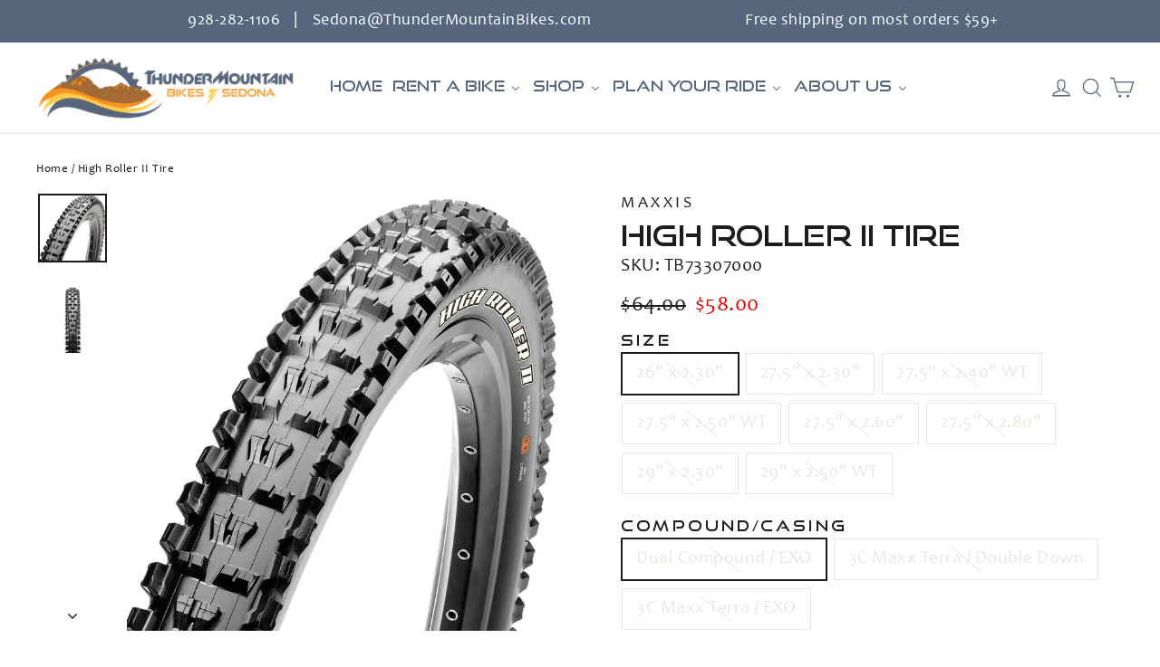

--- FILE ---
content_type: text/html; charset=utf-8
request_url: https://thundermountainbikes.com/products/maxxis-high-roller-ii-tire
body_size: 78597
content:
<!doctype html>
<html class="no-js" lang="en" dir="ltr">
<head>
 
<!-- Termly.io -->  
  <script>
  type="text/javascript"
  src="https://app.termly.io/embed.min.js"
  data-auto-block="on"
  data-website-uuid="8cc79509-13cf-4fc5-a57c-09916cc7d28f"
  </script>
  
  <meta charset="utf-8">
  <meta http-equiv="X-UA-Compatible" content="IE=edge,chrome=1">
  <meta name="viewport" content="width=device-width,initial-scale=1">
  <meta name="theme-color" content="#f7941d">
  <link rel="canonical" href="https://thundermountainbikes.com/products/maxxis-high-roller-ii-tire">
  <link rel="preconnect" href="https://cdn.shopify.com" crossorigin>
  <link rel="preconnect" href="https://fonts.shopifycdn.com" crossorigin>
  <link rel="dns-prefetch" href="https://productreviews.shopifycdn.com">
  <link rel="dns-prefetch" href="https://ajax.googleapis.com">
  <link rel="dns-prefetch" href="https://maps.googleapis.com">
  <link rel="dns-prefetch" href="https://maps.gstatic.com">

  	<!-- Added by AVADA SEO Suite -->
	

<meta name="twitter:image" content="http://thundermountainbikes.com/cdn/shop/products/maxxis-high-roller-ii-tire-components-tires-and-tubes-tires-1.jpg?v=1720076753">
    
<script>
  const avadaLightJsExclude = ['cdn.nfcube.com', 'assets/ecom.js', 'variant-title-king', 'linked_options_variants', 'smile-loader.js', 'smart-product-filter-search', 'rivo-loyalty-referrals', 'avada-cookie-consent', 'consentmo-gdpr', 'quinn', 'pandectes'];
  const avadaLightJsInclude = ['https://www.googletagmanager.com/', 'https://connect.facebook.net/', 'https://business-api.tiktok.com/', 'https://static.klaviyo.com/'];
  window.AVADA_SPEED_BLACKLIST = avadaLightJsInclude.map(item => new RegExp(item, 'i'));
  window.AVADA_SPEED_WHITELIST = avadaLightJsExclude.map(item => new RegExp(item, 'i'));
</script>

<script>
  const isSpeedUpEnable = !1768984298218 || Date.now() < 1768984298218;
  if (isSpeedUpEnable) {
    const avadaSpeedUp=1;
    if(isSpeedUpEnable) {
  function _0x55aa(_0x575858,_0x2fd0be){const _0x30a92f=_0x1cb5();return _0x55aa=function(_0x4e8b41,_0xcd1690){_0x4e8b41=_0x4e8b41-(0xb5e+0xd*0x147+-0x1b1a);let _0x1c09f7=_0x30a92f[_0x4e8b41];return _0x1c09f7;},_0x55aa(_0x575858,_0x2fd0be);}(function(_0x4ad4dc,_0x42545f){const _0x5c7741=_0x55aa,_0x323f4d=_0x4ad4dc();while(!![]){try{const _0x588ea5=parseInt(_0x5c7741(0x10c))/(0xb6f+-0x1853+0xce5)*(-parseInt(_0x5c7741(0x157))/(-0x2363*0x1+0x1dd4+0x591*0x1))+-parseInt(_0x5c7741(0x171))/(0x269b+-0xeb+-0xf*0x283)*(parseInt(_0x5c7741(0x116))/(0x2e1+0x1*0x17b3+-0x110*0x19))+-parseInt(_0x5c7741(0x147))/(-0x1489+-0x312*0x6+0x26fa*0x1)+-parseInt(_0x5c7741(0xfa))/(-0x744+0x1*0xb5d+-0x413)*(-parseInt(_0x5c7741(0x102))/(-0x1e87+0x9e*-0x16+0x2c22))+parseInt(_0x5c7741(0x136))/(0x1e2d+0x1498+-0x1a3*0x1f)+parseInt(_0x5c7741(0x16e))/(0x460+0x1d96+0x3*-0xb4f)*(-parseInt(_0x5c7741(0xe3))/(-0x9ca+-0x1*-0x93f+0x1*0x95))+parseInt(_0x5c7741(0xf8))/(-0x1f73*0x1+0x6*-0x510+0x3dde);if(_0x588ea5===_0x42545f)break;else _0x323f4d['push'](_0x323f4d['shift']());}catch(_0x5d6d7e){_0x323f4d['push'](_0x323f4d['shift']());}}}(_0x1cb5,-0x193549+0x5dc3*-0x31+-0x2f963*-0x13),(function(){const _0x5cb2b4=_0x55aa,_0x23f9e9={'yXGBq':function(_0x237aef,_0x385938){return _0x237aef!==_0x385938;},'XduVF':function(_0x21018d,_0x56ff60){return _0x21018d===_0x56ff60;},'RChnz':_0x5cb2b4(0xf4)+_0x5cb2b4(0xe9)+_0x5cb2b4(0x14a),'TAsuR':function(_0xe21eca,_0x33e114){return _0xe21eca%_0x33e114;},'EvLYw':function(_0x1326ad,_0x261d04){return _0x1326ad!==_0x261d04;},'nnhAQ':_0x5cb2b4(0x107),'swpMF':_0x5cb2b4(0x16d),'plMMu':_0x5cb2b4(0xe8)+_0x5cb2b4(0x135),'PqBPA':function(_0x2ba85c,_0x35b541){return _0x2ba85c<_0x35b541;},'NKPCA':_0x5cb2b4(0xfc),'TINqh':function(_0x4116e3,_0x3ffd02,_0x2c8722){return _0x4116e3(_0x3ffd02,_0x2c8722);},'BAueN':_0x5cb2b4(0x120),'NgloT':_0x5cb2b4(0x14c),'ThSSU':function(_0xeb212a,_0x4341c1){return _0xeb212a+_0x4341c1;},'lDDHN':function(_0x4a1a48,_0x45ebfb){return _0x4a1a48 instanceof _0x45ebfb;},'toAYB':function(_0xcf0fa9,_0xf5fa6a){return _0xcf0fa9 instanceof _0xf5fa6a;},'VMiyW':function(_0x5300e4,_0x44e0f4){return _0x5300e4(_0x44e0f4);},'iyhbw':_0x5cb2b4(0x119),'zuWfR':function(_0x19c3e4,_0x4ee6e8){return _0x19c3e4<_0x4ee6e8;},'vEmrv':function(_0xd798cf,_0x5ea2dd){return _0xd798cf!==_0x5ea2dd;},'yxERj':function(_0x24b03b,_0x5aa292){return _0x24b03b||_0x5aa292;},'MZpwM':_0x5cb2b4(0x110)+_0x5cb2b4(0x109)+'pt','IeUHK':function(_0x5a4c7e,_0x2edf70){return _0x5a4c7e-_0x2edf70;},'Idvge':function(_0x3b526e,_0x36b469){return _0x3b526e<_0x36b469;},'qRwfm':_0x5cb2b4(0x16b)+_0x5cb2b4(0xf1),'CvXDN':function(_0x4b4208,_0x1db216){return _0x4b4208<_0x1db216;},'acPIM':function(_0x7d44b7,_0x3020d2){return _0x7d44b7(_0x3020d2);},'MyLMO':function(_0x22d4b2,_0xe7a6a0){return _0x22d4b2<_0xe7a6a0;},'boDyh':function(_0x176992,_0x346381,_0xab7fc){return _0x176992(_0x346381,_0xab7fc);},'ZANXD':_0x5cb2b4(0x10f)+_0x5cb2b4(0x12a)+_0x5cb2b4(0x142),'CXwRZ':_0x5cb2b4(0x123)+_0x5cb2b4(0x15f),'AuMHM':_0x5cb2b4(0x161),'KUuFZ':_0x5cb2b4(0xe6),'MSwtw':_0x5cb2b4(0x13a),'ERvPB':_0x5cb2b4(0x134),'ycTDj':_0x5cb2b4(0x15b),'Tvhir':_0x5cb2b4(0x154)},_0x469be1=_0x23f9e9[_0x5cb2b4(0x153)],_0x36fe07={'blacklist':window[_0x5cb2b4(0x11f)+_0x5cb2b4(0x115)+'T'],'whitelist':window[_0x5cb2b4(0x11f)+_0x5cb2b4(0x13e)+'T']},_0x26516a={'blacklisted':[]},_0x34e4a6=(_0x2be2f5,_0x25b3b2)=>{const _0x80dd2=_0x5cb2b4;if(_0x2be2f5&&(!_0x25b3b2||_0x23f9e9[_0x80dd2(0x13b)](_0x25b3b2,_0x469be1))&&(!_0x36fe07[_0x80dd2(0x170)]||_0x36fe07[_0x80dd2(0x170)][_0x80dd2(0x151)](_0xa5c7cf=>_0xa5c7cf[_0x80dd2(0x12b)](_0x2be2f5)))&&(!_0x36fe07[_0x80dd2(0x165)]||_0x36fe07[_0x80dd2(0x165)][_0x80dd2(0x156)](_0x4e2570=>!_0x4e2570[_0x80dd2(0x12b)](_0x2be2f5)))&&_0x23f9e9[_0x80dd2(0xf7)](avadaSpeedUp,0x5*0x256+-0x1*0x66c+-0x542+0.5)&&_0x2be2f5[_0x80dd2(0x137)](_0x23f9e9[_0x80dd2(0xe7)])){const _0x413c89=_0x2be2f5[_0x80dd2(0x16c)];return _0x23f9e9[_0x80dd2(0xf7)](_0x23f9e9[_0x80dd2(0x11e)](_0x413c89,-0x1deb*-0x1+0xf13+-0x2cfc),0x1176+-0x78b*0x5+0x1441);}return _0x2be2f5&&(!_0x25b3b2||_0x23f9e9[_0x80dd2(0xed)](_0x25b3b2,_0x469be1))&&(!_0x36fe07[_0x80dd2(0x170)]||_0x36fe07[_0x80dd2(0x170)][_0x80dd2(0x151)](_0x3d689d=>_0x3d689d[_0x80dd2(0x12b)](_0x2be2f5)))&&(!_0x36fe07[_0x80dd2(0x165)]||_0x36fe07[_0x80dd2(0x165)][_0x80dd2(0x156)](_0x26a7b3=>!_0x26a7b3[_0x80dd2(0x12b)](_0x2be2f5)));},_0x11462f=function(_0x42927f){const _0x346823=_0x5cb2b4,_0x5426ae=_0x42927f[_0x346823(0x159)+'te'](_0x23f9e9[_0x346823(0x14e)]);return _0x36fe07[_0x346823(0x170)]&&_0x36fe07[_0x346823(0x170)][_0x346823(0x156)](_0x107b0d=>!_0x107b0d[_0x346823(0x12b)](_0x5426ae))||_0x36fe07[_0x346823(0x165)]&&_0x36fe07[_0x346823(0x165)][_0x346823(0x151)](_0x1e7160=>_0x1e7160[_0x346823(0x12b)](_0x5426ae));},_0x39299f=new MutationObserver(_0x45c995=>{const _0x21802a=_0x5cb2b4,_0x3bc801={'mafxh':function(_0x6f9c57,_0x229989){const _0x9d39b1=_0x55aa;return _0x23f9e9[_0x9d39b1(0xf7)](_0x6f9c57,_0x229989);},'SrchE':_0x23f9e9[_0x21802a(0xe2)],'pvjbV':_0x23f9e9[_0x21802a(0xf6)]};for(let _0x333494=-0x7d7+-0x893+0x106a;_0x23f9e9[_0x21802a(0x158)](_0x333494,_0x45c995[_0x21802a(0x16c)]);_0x333494++){const {addedNodes:_0x1b685b}=_0x45c995[_0x333494];for(let _0x2f087=0x1f03+0x84b+0x1*-0x274e;_0x23f9e9[_0x21802a(0x158)](_0x2f087,_0x1b685b[_0x21802a(0x16c)]);_0x2f087++){const _0x4e5bac=_0x1b685b[_0x2f087];if(_0x23f9e9[_0x21802a(0xf7)](_0x4e5bac[_0x21802a(0x121)],-0x1f3a+-0x1*0x1b93+-0x3*-0x139a)&&_0x23f9e9[_0x21802a(0xf7)](_0x4e5bac[_0x21802a(0x152)],_0x23f9e9[_0x21802a(0xe0)])){const _0x5d9a67=_0x4e5bac[_0x21802a(0x107)],_0x3fb522=_0x4e5bac[_0x21802a(0x16d)];if(_0x23f9e9[_0x21802a(0x103)](_0x34e4a6,_0x5d9a67,_0x3fb522)){_0x26516a[_0x21802a(0x160)+'d'][_0x21802a(0x128)]([_0x4e5bac,_0x4e5bac[_0x21802a(0x16d)]]),_0x4e5bac[_0x21802a(0x16d)]=_0x469be1;const _0x1e52da=function(_0x2c95ff){const _0x359b13=_0x21802a;if(_0x3bc801[_0x359b13(0x118)](_0x4e5bac[_0x359b13(0x159)+'te'](_0x3bc801[_0x359b13(0x166)]),_0x469be1))_0x2c95ff[_0x359b13(0x112)+_0x359b13(0x150)]();_0x4e5bac[_0x359b13(0xec)+_0x359b13(0x130)](_0x3bc801[_0x359b13(0xe4)],_0x1e52da);};_0x4e5bac[_0x21802a(0x12d)+_0x21802a(0x163)](_0x23f9e9[_0x21802a(0xf6)],_0x1e52da),_0x4e5bac[_0x21802a(0x12c)+_0x21802a(0x131)]&&_0x4e5bac[_0x21802a(0x12c)+_0x21802a(0x131)][_0x21802a(0x11a)+'d'](_0x4e5bac);}}}}});_0x39299f[_0x5cb2b4(0x105)](document[_0x5cb2b4(0x10b)+_0x5cb2b4(0x16a)],{'childList':!![],'subtree':!![]});const _0x2910a9=/[|\\{}()\[\]^$+*?.]/g,_0xa9f173=function(..._0x1baa33){const _0x3053cc=_0x5cb2b4,_0x2e6f61={'mMWha':function(_0x158c76,_0x5c404b){const _0x25a05c=_0x55aa;return _0x23f9e9[_0x25a05c(0xf7)](_0x158c76,_0x5c404b);},'BXirI':_0x23f9e9[_0x3053cc(0x141)],'COGok':function(_0x421bf7,_0x55453a){const _0x4fd417=_0x3053cc;return _0x23f9e9[_0x4fd417(0x167)](_0x421bf7,_0x55453a);},'XLSAp':function(_0x193984,_0x35c446){const _0x5bbecf=_0x3053cc;return _0x23f9e9[_0x5bbecf(0xed)](_0x193984,_0x35c446);},'EygRw':function(_0xfbb69c,_0x21b15d){const _0xe5c840=_0x3053cc;return _0x23f9e9[_0xe5c840(0x104)](_0xfbb69c,_0x21b15d);},'xZuNx':_0x23f9e9[_0x3053cc(0x139)],'SBUaW':function(_0x5739bf,_0x2c2fab){const _0x42cbb1=_0x3053cc;return _0x23f9e9[_0x42cbb1(0x172)](_0x5739bf,_0x2c2fab);},'EAoTR':function(_0x123b29,_0x5b29bf){const _0x2828d2=_0x3053cc;return _0x23f9e9[_0x2828d2(0x11d)](_0x123b29,_0x5b29bf);},'cdYdq':_0x23f9e9[_0x3053cc(0x14e)],'WzJcf':_0x23f9e9[_0x3053cc(0xe2)],'nytPK':function(_0x53f733,_0x4ad021){const _0x4f0333=_0x3053cc;return _0x23f9e9[_0x4f0333(0x148)](_0x53f733,_0x4ad021);},'oUrHG':_0x23f9e9[_0x3053cc(0x14d)],'dnxjX':function(_0xed6b5f,_0x573f55){const _0x57aa03=_0x3053cc;return _0x23f9e9[_0x57aa03(0x15a)](_0xed6b5f,_0x573f55);}};_0x23f9e9[_0x3053cc(0x15d)](_0x1baa33[_0x3053cc(0x16c)],-0x1a3*-0x9+-0xf9*0xb+-0x407*0x1)?(_0x36fe07[_0x3053cc(0x170)]=[],_0x36fe07[_0x3053cc(0x165)]=[]):(_0x36fe07[_0x3053cc(0x170)]&&(_0x36fe07[_0x3053cc(0x170)]=_0x36fe07[_0x3053cc(0x170)][_0x3053cc(0x106)](_0xa8e001=>_0x1baa33[_0x3053cc(0x156)](_0x4a8a28=>{const _0x2e425b=_0x3053cc;if(_0x2e6f61[_0x2e425b(0x111)](typeof _0x4a8a28,_0x2e6f61[_0x2e425b(0x155)]))return!_0xa8e001[_0x2e425b(0x12b)](_0x4a8a28);else{if(_0x2e6f61[_0x2e425b(0xeb)](_0x4a8a28,RegExp))return _0x2e6f61[_0x2e425b(0x145)](_0xa8e001[_0x2e425b(0xdf)](),_0x4a8a28[_0x2e425b(0xdf)]());}}))),_0x36fe07[_0x3053cc(0x165)]&&(_0x36fe07[_0x3053cc(0x165)]=[..._0x36fe07[_0x3053cc(0x165)],..._0x1baa33[_0x3053cc(0xff)](_0x4e4c02=>{const _0x7c755c=_0x3053cc;if(_0x23f9e9[_0x7c755c(0xf7)](typeof _0x4e4c02,_0x23f9e9[_0x7c755c(0x141)])){const _0x932437=_0x4e4c02[_0x7c755c(0xea)](_0x2910a9,_0x23f9e9[_0x7c755c(0x16f)]),_0x34e686=_0x23f9e9[_0x7c755c(0xf0)](_0x23f9e9[_0x7c755c(0xf0)]('.*',_0x932437),'.*');if(_0x36fe07[_0x7c755c(0x165)][_0x7c755c(0x156)](_0x21ef9a=>_0x21ef9a[_0x7c755c(0xdf)]()!==_0x34e686[_0x7c755c(0xdf)]()))return new RegExp(_0x34e686);}else{if(_0x23f9e9[_0x7c755c(0x117)](_0x4e4c02,RegExp)){if(_0x36fe07[_0x7c755c(0x165)][_0x7c755c(0x156)](_0x5a3f09=>_0x5a3f09[_0x7c755c(0xdf)]()!==_0x4e4c02[_0x7c755c(0xdf)]()))return _0x4e4c02;}}return null;})[_0x3053cc(0x106)](Boolean)]));const _0x3eeb55=document[_0x3053cc(0x11b)+_0x3053cc(0x10e)](_0x23f9e9[_0x3053cc(0xf0)](_0x23f9e9[_0x3053cc(0xf0)](_0x23f9e9[_0x3053cc(0x122)],_0x469be1),'"]'));for(let _0xf831f7=-0x21aa+-0x1793+0x393d*0x1;_0x23f9e9[_0x3053cc(0x14b)](_0xf831f7,_0x3eeb55[_0x3053cc(0x16c)]);_0xf831f7++){const _0x5868cb=_0x3eeb55[_0xf831f7];_0x23f9e9[_0x3053cc(0x132)](_0x11462f,_0x5868cb)&&(_0x26516a[_0x3053cc(0x160)+'d'][_0x3053cc(0x128)]([_0x5868cb,_0x23f9e9[_0x3053cc(0x14d)]]),_0x5868cb[_0x3053cc(0x12c)+_0x3053cc(0x131)][_0x3053cc(0x11a)+'d'](_0x5868cb));}let _0xdf8cd0=-0x17da+0x2461+-0xc87*0x1;[..._0x26516a[_0x3053cc(0x160)+'d']][_0x3053cc(0x10d)](([_0x226aeb,_0x33eaa7],_0xe33bca)=>{const _0x2aa7bf=_0x3053cc;if(_0x2e6f61[_0x2aa7bf(0x143)](_0x11462f,_0x226aeb)){const _0x41da0d=document[_0x2aa7bf(0x11c)+_0x2aa7bf(0x131)](_0x2e6f61[_0x2aa7bf(0x127)]);for(let _0x6784c7=0xd7b+-0xaa5+-0x2d6;_0x2e6f61[_0x2aa7bf(0x164)](_0x6784c7,_0x226aeb[_0x2aa7bf(0xe5)][_0x2aa7bf(0x16c)]);_0x6784c7++){const _0x4ca758=_0x226aeb[_0x2aa7bf(0xe5)][_0x6784c7];_0x2e6f61[_0x2aa7bf(0x12f)](_0x4ca758[_0x2aa7bf(0x133)],_0x2e6f61[_0x2aa7bf(0x13f)])&&_0x2e6f61[_0x2aa7bf(0x145)](_0x4ca758[_0x2aa7bf(0x133)],_0x2e6f61[_0x2aa7bf(0x100)])&&_0x41da0d[_0x2aa7bf(0xe1)+'te'](_0x4ca758[_0x2aa7bf(0x133)],_0x226aeb[_0x2aa7bf(0xe5)][_0x6784c7][_0x2aa7bf(0x12e)]);}_0x41da0d[_0x2aa7bf(0xe1)+'te'](_0x2e6f61[_0x2aa7bf(0x13f)],_0x226aeb[_0x2aa7bf(0x107)]),_0x41da0d[_0x2aa7bf(0xe1)+'te'](_0x2e6f61[_0x2aa7bf(0x100)],_0x2e6f61[_0x2aa7bf(0x101)](_0x33eaa7,_0x2e6f61[_0x2aa7bf(0x126)])),document[_0x2aa7bf(0x113)][_0x2aa7bf(0x146)+'d'](_0x41da0d),_0x26516a[_0x2aa7bf(0x160)+'d'][_0x2aa7bf(0x162)](_0x2e6f61[_0x2aa7bf(0x13d)](_0xe33bca,_0xdf8cd0),-0x105d*0x2+0x1*-0xeaa+0x2f65),_0xdf8cd0++;}}),_0x36fe07[_0x3053cc(0x170)]&&_0x23f9e9[_0x3053cc(0xf3)](_0x36fe07[_0x3053cc(0x170)][_0x3053cc(0x16c)],0x10f2+-0x1a42+0x951)&&_0x39299f[_0x3053cc(0x15c)]();},_0x4c2397=document[_0x5cb2b4(0x11c)+_0x5cb2b4(0x131)],_0x573f89={'src':Object[_0x5cb2b4(0x14f)+_0x5cb2b4(0xfd)+_0x5cb2b4(0x144)](HTMLScriptElement[_0x5cb2b4(0xf9)],_0x23f9e9[_0x5cb2b4(0x14e)]),'type':Object[_0x5cb2b4(0x14f)+_0x5cb2b4(0xfd)+_0x5cb2b4(0x144)](HTMLScriptElement[_0x5cb2b4(0xf9)],_0x23f9e9[_0x5cb2b4(0xe2)])};document[_0x5cb2b4(0x11c)+_0x5cb2b4(0x131)]=function(..._0x4db605){const _0x1480b5=_0x5cb2b4,_0x3a6982={'KNNxG':function(_0x32fa39,_0x2a57e4,_0x3cc08f){const _0x5ead12=_0x55aa;return _0x23f9e9[_0x5ead12(0x169)](_0x32fa39,_0x2a57e4,_0x3cc08f);}};if(_0x23f9e9[_0x1480b5(0x13b)](_0x4db605[-0x4*-0x376+0x4*0x2f+-0xe94][_0x1480b5(0x140)+'e'](),_0x23f9e9[_0x1480b5(0x139)]))return _0x4c2397[_0x1480b5(0x114)](document)(..._0x4db605);const _0x2f091d=_0x4c2397[_0x1480b5(0x114)](document)(..._0x4db605);try{Object[_0x1480b5(0xf2)+_0x1480b5(0x149)](_0x2f091d,{'src':{..._0x573f89[_0x1480b5(0x107)],'set'(_0x3ae2bc){const _0x5d6fdc=_0x1480b5;_0x3a6982[_0x5d6fdc(0x129)](_0x34e4a6,_0x3ae2bc,_0x2f091d[_0x5d6fdc(0x16d)])&&_0x573f89[_0x5d6fdc(0x16d)][_0x5d6fdc(0x10a)][_0x5d6fdc(0x125)](this,_0x469be1),_0x573f89[_0x5d6fdc(0x107)][_0x5d6fdc(0x10a)][_0x5d6fdc(0x125)](this,_0x3ae2bc);}},'type':{..._0x573f89[_0x1480b5(0x16d)],'get'(){const _0x436e9e=_0x1480b5,_0x4b63b9=_0x573f89[_0x436e9e(0x16d)][_0x436e9e(0xfb)][_0x436e9e(0x125)](this);if(_0x23f9e9[_0x436e9e(0xf7)](_0x4b63b9,_0x469be1)||_0x23f9e9[_0x436e9e(0x103)](_0x34e4a6,this[_0x436e9e(0x107)],_0x4b63b9))return null;return _0x4b63b9;},'set'(_0x174ea3){const _0x1dff57=_0x1480b5,_0xa2fd13=_0x23f9e9[_0x1dff57(0x103)](_0x34e4a6,_0x2f091d[_0x1dff57(0x107)],_0x2f091d[_0x1dff57(0x16d)])?_0x469be1:_0x174ea3;_0x573f89[_0x1dff57(0x16d)][_0x1dff57(0x10a)][_0x1dff57(0x125)](this,_0xa2fd13);}}}),_0x2f091d[_0x1480b5(0xe1)+'te']=function(_0x5b0870,_0x8c60d5){const _0xab22d4=_0x1480b5;if(_0x23f9e9[_0xab22d4(0xf7)](_0x5b0870,_0x23f9e9[_0xab22d4(0xe2)])||_0x23f9e9[_0xab22d4(0xf7)](_0x5b0870,_0x23f9e9[_0xab22d4(0x14e)]))_0x2f091d[_0x5b0870]=_0x8c60d5;else HTMLScriptElement[_0xab22d4(0xf9)][_0xab22d4(0xe1)+'te'][_0xab22d4(0x125)](_0x2f091d,_0x5b0870,_0x8c60d5);};}catch(_0x5a9461){console[_0x1480b5(0x168)](_0x23f9e9[_0x1480b5(0xef)],_0x5a9461);}return _0x2f091d;};const _0x5883c5=[_0x23f9e9[_0x5cb2b4(0xfe)],_0x23f9e9[_0x5cb2b4(0x13c)],_0x23f9e9[_0x5cb2b4(0xf5)],_0x23f9e9[_0x5cb2b4(0x15e)],_0x23f9e9[_0x5cb2b4(0x138)],_0x23f9e9[_0x5cb2b4(0x124)]],_0x4ab8d2=_0x5883c5[_0x5cb2b4(0xff)](_0x439d08=>{return{'type':_0x439d08,'listener':()=>_0xa9f173(),'options':{'passive':!![]}};});_0x4ab8d2[_0x5cb2b4(0x10d)](_0x4d3535=>{const _0x3882ab=_0x5cb2b4;document[_0x3882ab(0x12d)+_0x3882ab(0x163)](_0x4d3535[_0x3882ab(0x16d)],_0x4d3535[_0x3882ab(0xee)],_0x4d3535[_0x3882ab(0x108)]);});}()));function _0x1cb5(){const _0x15f8e0=['ault','some','tagName','CXwRZ','wheel','BXirI','every','6lYvYYX','PqBPA','getAttribu','IeUHK','touchstart','disconnect','Idvge','ERvPB','/blocked','blackliste','keydown','splice','stener','SBUaW','whitelist','SrchE','toAYB','warn','boDyh','ement','script[typ','length','type','346347wGqEBH','NgloT','blacklist','33OVoYHk','zuWfR','toString','NKPCA','setAttribu','swpMF','230EEqEiq','pvjbV','attributes','mousemove','RChnz','beforescri','y.com/exte','replace','COGok','removeEven','EvLYw','listener','ZANXD','ThSSU','e="','defineProp','MyLMO','cdn.shopif','MSwtw','plMMu','XduVF','22621984JRJQxz','prototype','8818116NVbcZr','get','SCRIPT','ertyDescri','AuMHM','map','WzJcf','nytPK','7kiZatp','TINqh','VMiyW','observe','filter','src','options','n/javascri','set','documentEl','478083wuqgQV','forEach','torAll','Avada cann','applicatio','mMWha','preventDef','head','bind','D_BLACKLIS','75496skzGVx','lDDHN','mafxh','script','removeChil','querySelec','createElem','vEmrv','TAsuR','AVADA_SPEE','string','nodeType','qRwfm','javascript','Tvhir','call','oUrHG','xZuNx','push','KNNxG','ot lazy lo','test','parentElem','addEventLi','value','EAoTR','tListener','ent','acPIM','name','touchmove','ptexecute','6968312SmqlIb','includes','ycTDj','iyhbw','touchend','yXGBq','KUuFZ','dnxjX','D_WHITELIS','cdYdq','toLowerCas','BAueN','ad script','EygRw','ptor','XLSAp','appendChil','4975500NoPAFA','yxERj','erties','nsions','CvXDN','\$&','MZpwM','nnhAQ','getOwnProp'];_0x1cb5=function(){return _0x15f8e0;};return _0x1cb5();}
}
    class LightJsLoader{constructor(e){this.jQs=[],this.listener=this.handleListener.bind(this,e),this.scripts=["default","defer","async"].reduce(((e,t)=>({...e,[t]:[]})),{});const t=this;e.forEach((e=>window.addEventListener(e,t.listener,{passive:!0})))}handleListener(e){const t=this;return e.forEach((e=>window.removeEventListener(e,t.listener))),"complete"===document.readyState?this.handleDOM():document.addEventListener("readystatechange",(e=>{if("complete"===e.target.readyState)return setTimeout(t.handleDOM.bind(t),1)}))}async handleDOM(){this.suspendEvent(),this.suspendJQuery(),this.findScripts(),this.preloadScripts();for(const e of Object.keys(this.scripts))await this.replaceScripts(this.scripts[e]);for(const e of["DOMContentLoaded","readystatechange"])await this.requestRepaint(),document.dispatchEvent(new Event("lightJS-"+e));document.lightJSonreadystatechange&&document.lightJSonreadystatechange();for(const e of["DOMContentLoaded","load"])await this.requestRepaint(),window.dispatchEvent(new Event("lightJS-"+e));await this.requestRepaint(),window.lightJSonload&&window.lightJSonload(),await this.requestRepaint(),this.jQs.forEach((e=>e(window).trigger("lightJS-jquery-load"))),window.dispatchEvent(new Event("lightJS-pageshow")),await this.requestRepaint(),window.lightJSonpageshow&&window.lightJSonpageshow()}async requestRepaint(){return new Promise((e=>requestAnimationFrame(e)))}findScripts(){document.querySelectorAll("script[type=lightJs]").forEach((e=>{e.hasAttribute("src")?e.hasAttribute("async")&&e.async?this.scripts.async.push(e):e.hasAttribute("defer")&&e.defer?this.scripts.defer.push(e):this.scripts.default.push(e):this.scripts.default.push(e)}))}preloadScripts(){const e=this,t=Object.keys(this.scripts).reduce(((t,n)=>[...t,...e.scripts[n]]),[]),n=document.createDocumentFragment();t.forEach((e=>{const t=e.getAttribute("src");if(!t)return;const s=document.createElement("link");s.href=t,s.rel="preload",s.as="script",n.appendChild(s)})),document.head.appendChild(n)}async replaceScripts(e){let t;for(;t=e.shift();)await this.requestRepaint(),new Promise((e=>{const n=document.createElement("script");[...t.attributes].forEach((e=>{"type"!==e.nodeName&&n.setAttribute(e.nodeName,e.nodeValue)})),t.hasAttribute("src")?(n.addEventListener("load",e),n.addEventListener("error",e)):(n.text=t.text,e()),t.parentNode.replaceChild(n,t)}))}suspendEvent(){const e={};[{obj:document,name:"DOMContentLoaded"},{obj:window,name:"DOMContentLoaded"},{obj:window,name:"load"},{obj:window,name:"pageshow"},{obj:document,name:"readystatechange"}].map((t=>function(t,n){function s(n){return e[t].list.indexOf(n)>=0?"lightJS-"+n:n}e[t]||(e[t]={list:[n],add:t.addEventListener,remove:t.removeEventListener},t.addEventListener=(...n)=>{n[0]=s(n[0]),e[t].add.apply(t,n)},t.removeEventListener=(...n)=>{n[0]=s(n[0]),e[t].remove.apply(t,n)})}(t.obj,t.name))),[{obj:document,name:"onreadystatechange"},{obj:window,name:"onpageshow"}].map((e=>function(e,t){let n=e[t];Object.defineProperty(e,t,{get:()=>n||function(){},set:s=>{e["lightJS"+t]=n=s}})}(e.obj,e.name)))}suspendJQuery(){const e=this;let t=window.jQuery;Object.defineProperty(window,"jQuery",{get:()=>t,set(n){if(!n||!n.fn||!e.jQs.includes(n))return void(t=n);n.fn.ready=n.fn.init.prototype.ready=e=>{e.bind(document)(n)};const s=n.fn.on;n.fn.on=n.fn.init.prototype.on=function(...e){if(window!==this[0])return s.apply(this,e),this;const t=e=>e.split(" ").map((e=>"load"===e||0===e.indexOf("load.")?"lightJS-jquery-load":e)).join(" ");return"string"==typeof e[0]||e[0]instanceof String?(e[0]=t(e[0]),s.apply(this,e),this):("object"==typeof e[0]&&Object.keys(e[0]).forEach((n=>{delete Object.assign(e[0],{[t(n)]:e[0][n]})[n]})),s.apply(this,e),this)},e.jQs.push(n),t=n}})}}
new LightJsLoader(["keydown","mousemove","touchend","touchmove","touchstart","wheel"]);
  }
</script>


<!-- Added by AVADA SEO Suite: Product Structured Data -->
<script type="application/ld+json">{
"@context": "https://schema.org/",
"@type": "Product",
"@id": "https://thundermountainbikes.com/products/maxxis-high-roller-ii-tire",
"name": "High Roller II Tire",
"description": "The Maxxis High Roller II uses an open and aggressive tread design intended to find traction in loose conditions. A large channel between the the center knobs and side knobs provides a looser, drifty feel desired by some riders.DetailsCategory:Trail, Enduro, DownhillRecommended use: Loose trail conditionsRecommended Installation:Front or RearModel Highlights:Single compound, dual compound, 3C MaxxTerra, 3C MaxxGrip, and Super Tacky options60 TPI, DoubleDown (2×120 TPI), or Downhill (2×60 TPI) casing optionsWide Trail (WT) sizes are optimized for 35mm inner width rimsTubeless ReadyTire Tech3C MAXXTerra:Maxxis’ 3C MaxxTerra is an intermediate triple compound configuration used across their mountain tire line. The 3C MaxxTerra compound offers more traction than 3C MaxxSpeed, yet provides better treadwear and less rolling resistance than MaxxGrip, which makes it ideal for trail riding in all conditions.3C MAXXGrip:Maxxis’ 3C MaxxGrip compound uses the stickiest, slowest rebounding rubber offered in a mountain bike tire. This high traction compound is the same one used by top World Cup Downhill and Enduro World Series athletes and is now available in various casing configurations to cover all riders.3C MaxxGrip + EXO casing = Light duty trail riding in wet/slick conditions3C MaxxGrip + EXO+ casing = All-around trail riding in wet/slick conditions3C MaxxGrip + DoubleDown casing = Enduro racing and e-bikes3C MaxxGrip + Downhill casing = Downhill racing and long travel e-bikesEXO:EXO is a cut- and abrasion-resistant material added to the sidewalls of many Maxxis mountain bike and gravel tires. This densely woven fabric is lightweight and highly flexible, ensuring that the tire&#39;s performance remains unaffected. Choose EXO Protection for enhanced durability for gravel, XC, and light-duty trail riding.DOUBLE DOWN (DD): DoubleDown (DD) is the casing solution for enduro racing and e-bike use from Maxxis. Two layers of lightweight 120 TPI casing material are combined with a butyl sidewall insert to create a highly durable tire with more trail feedback than a Downhill casing tire.DoubleDown tires are marginally lighter than their Downhill counterparts, but it’s really the difference in “trail feel” that sets the two apart. Some riders may prefer the highly damped ride provided by a Downhill casing tire.Tubeless Ready:Tubeless-ready tires provide the rider with many benefits: the ability to run lower air pressures, which improves traction; lower rolling resistance when compared to a tube-type tire; and less chance of flatting because there is no tube. Tubeless-ready tires are denoted by the letters “TR” on the sidewall.Tubeless-ready tires must be mounted to tubeless compatible rims and require the use of a liquid sealant to maintain pressure. Liquid sealants have the added benefit of sealing small punctures. Be sure to check your sealant regularly and refresh as needed, as it will dry out over time. Pick up an extra bottle of sealant here. Liquid sealants should only be used in the following types of tires: tubeless road, tubular, and tubeless-ready. Using liquid sealants in any other Maxxis tire will void the warranty.Wide Trail:Wide Trail (WT) construction optimizes the tire’s tread layout and profile on today’s modern, wider rims. Traditional tires are designed around older, narrower rims and can create an overly square tire profile, leading to less-than-optimal performance. WT tires are optimized for a 35mm inner rim width but are proven to work over a range from 30-35mm inner rim widths, depending on the rider’s preference.Maxxis Wide Trail XC tires are optimized for use with 30mm internal width rims, but they will perform well on rims as narrow as 25mm. Maxxis does not recommend rims wider than 30mm or narrower than 25mm.Downhill (DH):As the name implies, Maxxis’ Downhill casing tires are designed for extreme use in all gravity applications, from downhill racing to bike park riding to free riding to long travel e-bikes. A Maxxis Downhill tire is made with two layers of our durable 60 TPI casing material along with a large butyl rubber insert that extends from each bead into the sidewall. The butyl insert helps prevent pinch flats, protects the rim from impacts, and provides additional sidewall stability.",
"brand": {
  "@type": "Brand",
  "name": "Maxxis"
},
"offers": {
  "@type": "Offer",
  "price": "58.0",
  "priceCurrency": "USD",
  "itemCondition": "https://schema.org/NewCondition",
  "availability": "https://schema.org/OutOfStock",
  "url": "https://thundermountainbikes.com/products/maxxis-high-roller-ii-tire"
},
"image": [
  "https://thundermountainbikes.com/cdn/shop/products/maxxis-high-roller-ii-tire-components-tires-and-tubes-tires-1.jpg?v=1720076753",
  "https://thundermountainbikes.com/cdn/shop/products/maxxis-high-roller-ii-tire-components-tires-and-tubes-tires-2.jpg?v=1720076754"
],
"releaseDate": "2023-01-02 23:56:41 -0700",
"sku": "TB73307000",
"mpn": "4717784025896"}</script>
<!-- /Added by AVADA SEO Suite --><!-- Added by AVADA SEO Suite: Breadcrumb Structured Data  -->
<script type="application/ld+json">{
  "@context": "https://schema.org",
  "@type": "BreadcrumbList",
  "itemListElement": [{
    "@type": "ListItem",
    "position": 1,
    "name": "Home",
    "item": "https://thundermountainbikes.com"
  }, {
    "@type": "ListItem",
    "position": 2,
    "name": "High Roller II Tire",
    "item": "https://thundermountainbikes.com/products/maxxis-high-roller-ii-tire"
  }]
}
</script>
<!-- Added by AVADA SEO Suite -->

	<!-- /Added by AVADA SEO Suite --><link rel="shortcut icon" href="files/favicon-new-32x32.png" type="image/png" /><title>Maxxis High Roller II Tire
&ndash; Thunder Mountain Bikes
</title>
  
<meta name="description" content="Get High Roller II Tire from Thunder Mountain Bikes fast! Check our in-stock selection from Maxxis and get the best deal online. ⚡️ Free Shipping on all orders $49+ ⚡️ 100% Stoked Guarantee"><meta property="og:site_name" content="Thunder Mountain Bikes">
  <meta property="og:url" content="https://thundermountainbikes.com/products/maxxis-high-roller-ii-tire">
  <meta property="og:title" content="High Roller II Tire">
  <meta property="og:type" content="product">
  <meta property="og:description" content="The Maxxis High Roller II uses an open and aggressive tread design intended to find traction in loose conditions. A large channel between the the center knobs and side knobs provides a looser, drifty feel desired by some riders. Details Category: Trail, Enduro, Downhill Recommended use:  Loose trail conditions Recommen"><meta property="og:image" content="http://thundermountainbikes.com/cdn/shop/products/maxxis-high-roller-ii-tire-components-tires-and-tubes-tires-1.jpg?v=1720076753">
    <meta property="og:image:secure_url" content="https://thundermountainbikes.com/cdn/shop/products/maxxis-high-roller-ii-tire-components-tires-and-tubes-tires-1.jpg?v=1720076753">
    <meta property="og:image:width" content="1200">
    <meta property="og:image:height" content="1200"><meta name="twitter:site" content="@">
  <meta name="twitter:card" content="summary_large_image">
  <meta name="twitter:title" content="High Roller II Tire">
  <meta name="twitter:description" content="The Maxxis High Roller II uses an open and aggressive tread design intended to find traction in loose conditions. A large channel between the the center knobs and side knobs provides a looser, drifty feel desired by some riders. Details Category: Trail, Enduro, Downhill Recommended use:  Loose trail conditions Recommen">
<style data-shopify>@font-face {
  font-family: "Open Sans";
  font-weight: 400;
  font-style: normal;
  font-display: swap;
  src: url("//thundermountainbikes.com/cdn/fonts/open_sans/opensans_n4.c32e4d4eca5273f6d4ee95ddf54b5bbb75fc9b61.woff2") format("woff2"),
       url("//thundermountainbikes.com/cdn/fonts/open_sans/opensans_n4.5f3406f8d94162b37bfa232b486ac93ee892406d.woff") format("woff");
}

  @font-face {
  font-family: "Open Sans";
  font-weight: 400;
  font-style: normal;
  font-display: swap;
  src: url("//thundermountainbikes.com/cdn/fonts/open_sans/opensans_n4.c32e4d4eca5273f6d4ee95ddf54b5bbb75fc9b61.woff2") format("woff2"),
       url("//thundermountainbikes.com/cdn/fonts/open_sans/opensans_n4.5f3406f8d94162b37bfa232b486ac93ee892406d.woff") format("woff");
}


  @font-face {
  font-family: "Open Sans";
  font-weight: 600;
  font-style: normal;
  font-display: swap;
  src: url("//thundermountainbikes.com/cdn/fonts/open_sans/opensans_n6.15aeff3c913c3fe570c19cdfeed14ce10d09fb08.woff2") format("woff2"),
       url("//thundermountainbikes.com/cdn/fonts/open_sans/opensans_n6.14bef14c75f8837a87f70ce22013cb146ee3e9f3.woff") format("woff");
}

  @font-face {
  font-family: "Open Sans";
  font-weight: 400;
  font-style: italic;
  font-display: swap;
  src: url("//thundermountainbikes.com/cdn/fonts/open_sans/opensans_i4.6f1d45f7a46916cc95c694aab32ecbf7509cbf33.woff2") format("woff2"),
       url("//thundermountainbikes.com/cdn/fonts/open_sans/opensans_i4.4efaa52d5a57aa9a57c1556cc2b7465d18839daa.woff") format("woff");
}

  @font-face {
  font-family: "Open Sans";
  font-weight: 600;
  font-style: italic;
  font-display: swap;
  src: url("//thundermountainbikes.com/cdn/fonts/open_sans/opensans_i6.828bbc1b99433eacd7d50c9f0c1bfe16f27b89a3.woff2") format("woff2"),
       url("//thundermountainbikes.com/cdn/fonts/open_sans/opensans_i6.a79e1402e2bbd56b8069014f43ff9c422c30d057.woff") format("woff");
}

</style><link href="//thundermountainbikes.com/cdn/shop/t/42/assets/theme.css?v=3133445367268692381759787090" rel="stylesheet" type="text/css" media="all" />
<style data-shopify>@font-face {
    font-family: "GoodTimes";
    src: url("https://cdn.shopify.com/s/files/1/0604/8251/9219/files/good_times_rg.woff2");
}
    @font-face {
    font-family: "Candara";
    src: url("https://cdn.shopify.com/s/files/1/0604/8251/9219/files/Candara.woff2");
}
  
  :root {
    --typeHeaderPrimary: 'GoodTimes';
    --typeHeaderFallback: sans-serif;
    --typeHeaderSize: 32px;
    --typeHeaderWeight: 400;
    --typeHeaderLineHeight: 1.3;
    --typeHeaderSpacing: 0.0em;

    --typeBasePrimary: 'Candara';
    --typeBaseFallback:sans-serif;
    --typeBaseSize: 20px;
    --typeBaseWeight: 400;
    --typeBaseLineHeight: 1.5;
    --typeBaseSpacing: 0.025em;

    --iconWeight: 3px;
    --iconLinecaps: miter;
  }

  
.collection-hero__content:before,
  .hero__image-wrapper:before,
  .hero__media:before {
    background-image: linear-gradient(to bottom, rgba(0, 0, 0, 0.0) 0%, rgba(0, 0, 0, 0.0) 40%, rgba(0, 0, 0, 0.62) 100%);
  }

  .skrim__item-content .skrim__overlay:after {
    background-image: linear-gradient(to bottom, rgba(0, 0, 0, 0.0) 30%, rgba(0, 0, 0, 0.62) 100%);
  }

  .placeholder-content {
    background-image: linear-gradient(100deg, #ffffff 40%, #f7f7f7 63%, #ffffff 79%);
  }</style><script>
    document.documentElement.className = document.documentElement.className.replace('no-js', 'js');

    window.theme = window.theme || {};
    theme.routes = {
      home: "/",
      cart: "/cart.js",
      cartPage: "/cart",
      cartAdd: "/cart/add.js",
      cartChange: "/cart/change.js",
      search: "/search",
      predictiveSearch: "/search/suggest"
    };
    theme.strings = {
      soldOut: "Sold Out",
      unavailable: "Unavailable",
      inStockLabel: "In stock, ready to ship",
      oneStockLabel: "Low stock - [count] item left",
      otherStockLabel: "Low stock - [count] items left",
      willNotShipUntil: "Ready to ship [date]",
      willBeInStockAfter: "Back in stock [date]",
      waitingForStock: "Backordered, shipping soon",
      cartSavings: "You're saving [savings]",
      cartEmpty: "Your cart is currently empty.",
      cartTermsConfirmation: "You must agree with the terms and conditions of sales to check out",
      searchCollections: "Collections",
      searchPages: "Pages",
      searchArticles: "Articles",
      maxQuantity: "You can only have [quantity] of [title] in your cart."
    };
    theme.settings = {
      cartType: "drawer",
      isCustomerTemplate: false,
      moneyFormat: "${{amount}}",
      predictiveSearch: true,
      predictiveSearchType: "product,article,page",
      quickView: true,
      themeName: 'Motion',
      themeVersion: "10.5.0"
    };
  </script>

  <script>window.performance && window.performance.mark && window.performance.mark('shopify.content_for_header.start');</script><meta id="shopify-digital-wallet" name="shopify-digital-wallet" content="/60482519219/digital_wallets/dialog">
<meta name="shopify-checkout-api-token" content="487da222f62d793a2f8f9f78bbe477a9">
<meta id="in-context-paypal-metadata" data-shop-id="60482519219" data-venmo-supported="false" data-environment="production" data-locale="en_US" data-paypal-v4="true" data-currency="USD">
<link rel="alternate" type="application/json+oembed" href="https://thundermountainbikes.com/products/maxxis-high-roller-ii-tire.oembed">
<script async="async" src="/checkouts/internal/preloads.js?locale=en-US"></script>
<link rel="preconnect" href="https://shop.app" crossorigin="anonymous">
<script async="async" src="https://shop.app/checkouts/internal/preloads.js?locale=en-US&shop_id=60482519219" crossorigin="anonymous"></script>
<script id="apple-pay-shop-capabilities" type="application/json">{"shopId":60482519219,"countryCode":"US","currencyCode":"USD","merchantCapabilities":["supports3DS"],"merchantId":"gid:\/\/shopify\/Shop\/60482519219","merchantName":"Thunder Mountain Bikes","requiredBillingContactFields":["postalAddress","email"],"requiredShippingContactFields":["postalAddress","email"],"shippingType":"shipping","supportedNetworks":["visa","masterCard","amex","discover","elo","jcb"],"total":{"type":"pending","label":"Thunder Mountain Bikes","amount":"1.00"},"shopifyPaymentsEnabled":true,"supportsSubscriptions":true}</script>
<script id="shopify-features" type="application/json">{"accessToken":"487da222f62d793a2f8f9f78bbe477a9","betas":["rich-media-storefront-analytics"],"domain":"thundermountainbikes.com","predictiveSearch":true,"shopId":60482519219,"locale":"en"}</script>
<script>var Shopify = Shopify || {};
Shopify.shop = "thunder-mountain-bikes.myshopify.com";
Shopify.locale = "en";
Shopify.currency = {"active":"USD","rate":"1.0"};
Shopify.country = "US";
Shopify.theme = {"name":"Live Version - Motion - 9\/30\/24","id":145889001707,"schema_name":"Motion","schema_version":"10.5.0","theme_store_id":847,"role":"main"};
Shopify.theme.handle = "null";
Shopify.theme.style = {"id":null,"handle":null};
Shopify.cdnHost = "thundermountainbikes.com/cdn";
Shopify.routes = Shopify.routes || {};
Shopify.routes.root = "/";</script>
<script type="module">!function(o){(o.Shopify=o.Shopify||{}).modules=!0}(window);</script>
<script>!function(o){function n(){var o=[];function n(){o.push(Array.prototype.slice.apply(arguments))}return n.q=o,n}var t=o.Shopify=o.Shopify||{};t.loadFeatures=n(),t.autoloadFeatures=n()}(window);</script>
<script>
  window.ShopifyPay = window.ShopifyPay || {};
  window.ShopifyPay.apiHost = "shop.app\/pay";
  window.ShopifyPay.redirectState = null;
</script>
<script id="shop-js-analytics" type="application/json">{"pageType":"product"}</script>
<script defer="defer" async type="module" src="//thundermountainbikes.com/cdn/shopifycloud/shop-js/modules/v2/client.init-shop-cart-sync_C5BV16lS.en.esm.js"></script>
<script defer="defer" async type="module" src="//thundermountainbikes.com/cdn/shopifycloud/shop-js/modules/v2/chunk.common_CygWptCX.esm.js"></script>
<script type="module">
  await import("//thundermountainbikes.com/cdn/shopifycloud/shop-js/modules/v2/client.init-shop-cart-sync_C5BV16lS.en.esm.js");
await import("//thundermountainbikes.com/cdn/shopifycloud/shop-js/modules/v2/chunk.common_CygWptCX.esm.js");

  window.Shopify.SignInWithShop?.initShopCartSync?.({"fedCMEnabled":true,"windoidEnabled":true});

</script>
<script defer="defer" async type="module" src="//thundermountainbikes.com/cdn/shopifycloud/shop-js/modules/v2/client.payment-terms_CZxnsJam.en.esm.js"></script>
<script defer="defer" async type="module" src="//thundermountainbikes.com/cdn/shopifycloud/shop-js/modules/v2/chunk.common_CygWptCX.esm.js"></script>
<script defer="defer" async type="module" src="//thundermountainbikes.com/cdn/shopifycloud/shop-js/modules/v2/chunk.modal_D71HUcav.esm.js"></script>
<script type="module">
  await import("//thundermountainbikes.com/cdn/shopifycloud/shop-js/modules/v2/client.payment-terms_CZxnsJam.en.esm.js");
await import("//thundermountainbikes.com/cdn/shopifycloud/shop-js/modules/v2/chunk.common_CygWptCX.esm.js");
await import("//thundermountainbikes.com/cdn/shopifycloud/shop-js/modules/v2/chunk.modal_D71HUcav.esm.js");

  
</script>
<script>
  window.Shopify = window.Shopify || {};
  if (!window.Shopify.featureAssets) window.Shopify.featureAssets = {};
  window.Shopify.featureAssets['shop-js'] = {"shop-cart-sync":["modules/v2/client.shop-cart-sync_ZFArdW7E.en.esm.js","modules/v2/chunk.common_CygWptCX.esm.js"],"init-fed-cm":["modules/v2/client.init-fed-cm_CmiC4vf6.en.esm.js","modules/v2/chunk.common_CygWptCX.esm.js"],"shop-button":["modules/v2/client.shop-button_tlx5R9nI.en.esm.js","modules/v2/chunk.common_CygWptCX.esm.js"],"shop-cash-offers":["modules/v2/client.shop-cash-offers_DOA2yAJr.en.esm.js","modules/v2/chunk.common_CygWptCX.esm.js","modules/v2/chunk.modal_D71HUcav.esm.js"],"init-windoid":["modules/v2/client.init-windoid_sURxWdc1.en.esm.js","modules/v2/chunk.common_CygWptCX.esm.js"],"shop-toast-manager":["modules/v2/client.shop-toast-manager_ClPi3nE9.en.esm.js","modules/v2/chunk.common_CygWptCX.esm.js"],"init-shop-email-lookup-coordinator":["modules/v2/client.init-shop-email-lookup-coordinator_B8hsDcYM.en.esm.js","modules/v2/chunk.common_CygWptCX.esm.js"],"init-shop-cart-sync":["modules/v2/client.init-shop-cart-sync_C5BV16lS.en.esm.js","modules/v2/chunk.common_CygWptCX.esm.js"],"avatar":["modules/v2/client.avatar_BTnouDA3.en.esm.js"],"pay-button":["modules/v2/client.pay-button_FdsNuTd3.en.esm.js","modules/v2/chunk.common_CygWptCX.esm.js"],"init-customer-accounts":["modules/v2/client.init-customer-accounts_DxDtT_ad.en.esm.js","modules/v2/client.shop-login-button_C5VAVYt1.en.esm.js","modules/v2/chunk.common_CygWptCX.esm.js","modules/v2/chunk.modal_D71HUcav.esm.js"],"init-shop-for-new-customer-accounts":["modules/v2/client.init-shop-for-new-customer-accounts_ChsxoAhi.en.esm.js","modules/v2/client.shop-login-button_C5VAVYt1.en.esm.js","modules/v2/chunk.common_CygWptCX.esm.js","modules/v2/chunk.modal_D71HUcav.esm.js"],"shop-login-button":["modules/v2/client.shop-login-button_C5VAVYt1.en.esm.js","modules/v2/chunk.common_CygWptCX.esm.js","modules/v2/chunk.modal_D71HUcav.esm.js"],"init-customer-accounts-sign-up":["modules/v2/client.init-customer-accounts-sign-up_CPSyQ0Tj.en.esm.js","modules/v2/client.shop-login-button_C5VAVYt1.en.esm.js","modules/v2/chunk.common_CygWptCX.esm.js","modules/v2/chunk.modal_D71HUcav.esm.js"],"shop-follow-button":["modules/v2/client.shop-follow-button_Cva4Ekp9.en.esm.js","modules/v2/chunk.common_CygWptCX.esm.js","modules/v2/chunk.modal_D71HUcav.esm.js"],"checkout-modal":["modules/v2/client.checkout-modal_BPM8l0SH.en.esm.js","modules/v2/chunk.common_CygWptCX.esm.js","modules/v2/chunk.modal_D71HUcav.esm.js"],"lead-capture":["modules/v2/client.lead-capture_Bi8yE_yS.en.esm.js","modules/v2/chunk.common_CygWptCX.esm.js","modules/v2/chunk.modal_D71HUcav.esm.js"],"shop-login":["modules/v2/client.shop-login_D6lNrXab.en.esm.js","modules/v2/chunk.common_CygWptCX.esm.js","modules/v2/chunk.modal_D71HUcav.esm.js"],"payment-terms":["modules/v2/client.payment-terms_CZxnsJam.en.esm.js","modules/v2/chunk.common_CygWptCX.esm.js","modules/v2/chunk.modal_D71HUcav.esm.js"]};
</script>
<script>(function() {
  var isLoaded = false;
  function asyncLoad() {
    if (isLoaded) return;
    isLoaded = true;
    var urls = ["https:\/\/seo.apps.avada.io\/avada-seo-installed.js?shop=thunder-mountain-bikes.myshopify.com","https:\/\/cdn1.avada.io\/flying-pages\/module.js?shop=thunder-mountain-bikes.myshopify.com","https:\/\/cdn.logbase.io\/lb-upsell-wrapper.js?shop=thunder-mountain-bikes.myshopify.com","https:\/\/config.gorgias.chat\/bundle-loader\/01J1T9EVZYWK247SW4Q9MVXB6R?source=shopify1click\u0026shop=thunder-mountain-bikes.myshopify.com","https:\/\/cdn.9gtb.com\/loader.js?g_cvt_id=c1a3d54f-dd70-448e-9f03-930b5a3dd1ff\u0026shop=thunder-mountain-bikes.myshopify.com"];
    for (var i = 0; i < urls.length; i++) {
      var s = document.createElement('script');
      if ((!1768984298218 || Date.now() < 1768984298218) &&
      (!window.AVADA_SPEED_BLACKLIST || window.AVADA_SPEED_BLACKLIST.some(pattern => pattern.test(s))) &&
      (!window.AVADA_SPEED_WHITELIST || window.AVADA_SPEED_WHITELIST.every(pattern => !pattern.test(s)))) s.type = 'lightJs'; else s.type = 'text/javascript';
      s.async = true;
      s.src = urls[i];
      var x = document.getElementsByTagName('script')[0];
      x.parentNode.insertBefore(s, x);
    }
  };
  if(window.attachEvent) {
    window.attachEvent('onload', asyncLoad);
  } else {
    window.addEventListener('load', asyncLoad, false);
  }
})();</script>
<script id="__st">var __st={"a":60482519219,"offset":-25200,"reqid":"77192376-9cba-4e6f-b17d-e503236db79c-1768838423","pageurl":"thundermountainbikes.com\/products\/maxxis-high-roller-ii-tire","u":"8b0ebe50d930","p":"product","rtyp":"product","rid":7964968550635};</script>
<script>window.ShopifyPaypalV4VisibilityTracking = true;</script>
<script id="captcha-bootstrap">!function(){'use strict';const t='contact',e='account',n='new_comment',o=[[t,t],['blogs',n],['comments',n],[t,'customer']],c=[[e,'customer_login'],[e,'guest_login'],[e,'recover_customer_password'],[e,'create_customer']],r=t=>t.map((([t,e])=>`form[action*='/${t}']:not([data-nocaptcha='true']) input[name='form_type'][value='${e}']`)).join(','),a=t=>()=>t?[...document.querySelectorAll(t)].map((t=>t.form)):[];function s(){const t=[...o],e=r(t);return a(e)}const i='password',u='form_key',d=['recaptcha-v3-token','g-recaptcha-response','h-captcha-response',i],f=()=>{try{return window.sessionStorage}catch{return}},m='__shopify_v',_=t=>t.elements[u];function p(t,e,n=!1){try{const o=window.sessionStorage,c=JSON.parse(o.getItem(e)),{data:r}=function(t){const{data:e,action:n}=t;return t[m]||n?{data:e,action:n}:{data:t,action:n}}(c);for(const[e,n]of Object.entries(r))t.elements[e]&&(t.elements[e].value=n);n&&o.removeItem(e)}catch(o){console.error('form repopulation failed',{error:o})}}const l='form_type',E='cptcha';function T(t){t.dataset[E]=!0}const w=window,h=w.document,L='Shopify',v='ce_forms',y='captcha';let A=!1;((t,e)=>{const n=(g='f06e6c50-85a8-45c8-87d0-21a2b65856fe',I='https://cdn.shopify.com/shopifycloud/storefront-forms-hcaptcha/ce_storefront_forms_captcha_hcaptcha.v1.5.2.iife.js',D={infoText:'Protected by hCaptcha',privacyText:'Privacy',termsText:'Terms'},(t,e,n)=>{const o=w[L][v],c=o.bindForm;if(c)return c(t,g,e,D).then(n);var r;o.q.push([[t,g,e,D],n]),r=I,A||(h.body.append(Object.assign(h.createElement('script'),{id:'captcha-provider',async:!0,src:r})),A=!0)});var g,I,D;w[L]=w[L]||{},w[L][v]=w[L][v]||{},w[L][v].q=[],w[L][y]=w[L][y]||{},w[L][y].protect=function(t,e){n(t,void 0,e),T(t)},Object.freeze(w[L][y]),function(t,e,n,w,h,L){const[v,y,A,g]=function(t,e,n){const i=e?o:[],u=t?c:[],d=[...i,...u],f=r(d),m=r(i),_=r(d.filter((([t,e])=>n.includes(e))));return[a(f),a(m),a(_),s()]}(w,h,L),I=t=>{const e=t.target;return e instanceof HTMLFormElement?e:e&&e.form},D=t=>v().includes(t);t.addEventListener('submit',(t=>{const e=I(t);if(!e)return;const n=D(e)&&!e.dataset.hcaptchaBound&&!e.dataset.recaptchaBound,o=_(e),c=g().includes(e)&&(!o||!o.value);(n||c)&&t.preventDefault(),c&&!n&&(function(t){try{if(!f())return;!function(t){const e=f();if(!e)return;const n=_(t);if(!n)return;const o=n.value;o&&e.removeItem(o)}(t);const e=Array.from(Array(32),(()=>Math.random().toString(36)[2])).join('');!function(t,e){_(t)||t.append(Object.assign(document.createElement('input'),{type:'hidden',name:u})),t.elements[u].value=e}(t,e),function(t,e){const n=f();if(!n)return;const o=[...t.querySelectorAll(`input[type='${i}']`)].map((({name:t})=>t)),c=[...d,...o],r={};for(const[a,s]of new FormData(t).entries())c.includes(a)||(r[a]=s);n.setItem(e,JSON.stringify({[m]:1,action:t.action,data:r}))}(t,e)}catch(e){console.error('failed to persist form',e)}}(e),e.submit())}));const S=(t,e)=>{t&&!t.dataset[E]&&(n(t,e.some((e=>e===t))),T(t))};for(const o of['focusin','change'])t.addEventListener(o,(t=>{const e=I(t);D(e)&&S(e,y())}));const B=e.get('form_key'),M=e.get(l),P=B&&M;t.addEventListener('DOMContentLoaded',(()=>{const t=y();if(P)for(const e of t)e.elements[l].value===M&&p(e,B);[...new Set([...A(),...v().filter((t=>'true'===t.dataset.shopifyCaptcha))])].forEach((e=>S(e,t)))}))}(h,new URLSearchParams(w.location.search),n,t,e,['guest_login'])})(!0,!0)}();</script>
<script integrity="sha256-4kQ18oKyAcykRKYeNunJcIwy7WH5gtpwJnB7kiuLZ1E=" data-source-attribution="shopify.loadfeatures" defer="defer" src="//thundermountainbikes.com/cdn/shopifycloud/storefront/assets/storefront/load_feature-a0a9edcb.js" crossorigin="anonymous"></script>
<script crossorigin="anonymous" defer="defer" src="//thundermountainbikes.com/cdn/shopifycloud/storefront/assets/shopify_pay/storefront-65b4c6d7.js?v=20250812"></script>
<script data-source-attribution="shopify.dynamic_checkout.dynamic.init">var Shopify=Shopify||{};Shopify.PaymentButton=Shopify.PaymentButton||{isStorefrontPortableWallets:!0,init:function(){window.Shopify.PaymentButton.init=function(){};var t=document.createElement("script");t.src="https://thundermountainbikes.com/cdn/shopifycloud/portable-wallets/latest/portable-wallets.en.js",t.type="module",document.head.appendChild(t)}};
</script>
<script data-source-attribution="shopify.dynamic_checkout.buyer_consent">
  function portableWalletsHideBuyerConsent(e){var t=document.getElementById("shopify-buyer-consent"),n=document.getElementById("shopify-subscription-policy-button");t&&n&&(t.classList.add("hidden"),t.setAttribute("aria-hidden","true"),n.removeEventListener("click",e))}function portableWalletsShowBuyerConsent(e){var t=document.getElementById("shopify-buyer-consent"),n=document.getElementById("shopify-subscription-policy-button");t&&n&&(t.classList.remove("hidden"),t.removeAttribute("aria-hidden"),n.addEventListener("click",e))}window.Shopify?.PaymentButton&&(window.Shopify.PaymentButton.hideBuyerConsent=portableWalletsHideBuyerConsent,window.Shopify.PaymentButton.showBuyerConsent=portableWalletsShowBuyerConsent);
</script>
<script data-source-attribution="shopify.dynamic_checkout.cart.bootstrap">document.addEventListener("DOMContentLoaded",(function(){function t(){return document.querySelector("shopify-accelerated-checkout-cart, shopify-accelerated-checkout")}if(t())Shopify.PaymentButton.init();else{new MutationObserver((function(e,n){t()&&(Shopify.PaymentButton.init(),n.disconnect())})).observe(document.body,{childList:!0,subtree:!0})}}));
</script>
<link id="shopify-accelerated-checkout-styles" rel="stylesheet" media="screen" href="https://thundermountainbikes.com/cdn/shopifycloud/portable-wallets/latest/accelerated-checkout-backwards-compat.css" crossorigin="anonymous">
<style id="shopify-accelerated-checkout-cart">
        #shopify-buyer-consent {
  margin-top: 1em;
  display: inline-block;
  width: 100%;
}

#shopify-buyer-consent.hidden {
  display: none;
}

#shopify-subscription-policy-button {
  background: none;
  border: none;
  padding: 0;
  text-decoration: underline;
  font-size: inherit;
  cursor: pointer;
}

#shopify-subscription-policy-button::before {
  box-shadow: none;
}

      </style>

<script>window.performance && window.performance.mark && window.performance.mark('shopify.content_for_header.end');</script>

  <script src="//thundermountainbikes.com/cdn/shop/t/42/assets/vendor-scripts-v14.js" defer="defer"></script><script src="//thundermountainbikes.com/cdn/shop/t/42/assets/theme.js?v=7651693481908912771727720943" defer="defer"></script>

	<!-- Added by AVADA SEO Suite -->
	
	<!-- /Added by AVADA SEO Suite -->
	<!-- BEGIN app block: shopify://apps/klaviyo-email-marketing-sms/blocks/klaviyo-onsite-embed/2632fe16-c075-4321-a88b-50b567f42507 -->












  <script async src="https://static.klaviyo.com/onsite/js/VGVkD4/klaviyo.js?company_id=VGVkD4"></script>
  <script>!function(){if(!window.klaviyo){window._klOnsite=window._klOnsite||[];try{window.klaviyo=new Proxy({},{get:function(n,i){return"push"===i?function(){var n;(n=window._klOnsite).push.apply(n,arguments)}:function(){for(var n=arguments.length,o=new Array(n),w=0;w<n;w++)o[w]=arguments[w];var t="function"==typeof o[o.length-1]?o.pop():void 0,e=new Promise((function(n){window._klOnsite.push([i].concat(o,[function(i){t&&t(i),n(i)}]))}));return e}}})}catch(n){window.klaviyo=window.klaviyo||[],window.klaviyo.push=function(){var n;(n=window._klOnsite).push.apply(n,arguments)}}}}();</script>

  
    <script id="viewed_product">
      if (item == null) {
        var _learnq = _learnq || [];

        var MetafieldReviews = null
        var MetafieldYotpoRating = null
        var MetafieldYotpoCount = null
        var MetafieldLooxRating = null
        var MetafieldLooxCount = null
        var okendoProduct = null
        var okendoProductReviewCount = null
        var okendoProductReviewAverageValue = null
        try {
          // The following fields are used for Customer Hub recently viewed in order to add reviews.
          // This information is not part of __kla_viewed. Instead, it is part of __kla_viewed_reviewed_items
          MetafieldReviews = {};
          MetafieldYotpoRating = null
          MetafieldYotpoCount = null
          MetafieldLooxRating = null
          MetafieldLooxCount = null

          okendoProduct = null
          // If the okendo metafield is not legacy, it will error, which then requires the new json formatted data
          if (okendoProduct && 'error' in okendoProduct) {
            okendoProduct = null
          }
          okendoProductReviewCount = okendoProduct ? okendoProduct.reviewCount : null
          okendoProductReviewAverageValue = okendoProduct ? okendoProduct.reviewAverageValue : null
        } catch (error) {
          console.error('Error in Klaviyo onsite reviews tracking:', error);
        }

        var item = {
          Name: "High Roller II Tire",
          ProductID: 7964968550635,
          Categories: ["All Full-Priced Items","All Tires \u0026 Inserts","Best Selling Products","Components","Deals - Bike Components","Maxxis Tires","New Mountain Bike Gear Arrivals","Newest Products","Sedona Mountain Bike Festival - Maxxis","Shop All Deals","Tires","Tires \u0026 Tubes"],
          ImageURL: "https://thundermountainbikes.com/cdn/shop/products/maxxis-high-roller-ii-tire-components-tires-and-tubes-tires-1_grande.jpg?v=1720076753",
          URL: "https://thundermountainbikes.com/products/maxxis-high-roller-ii-tire",
          Brand: "Maxxis",
          Price: "$49.99",
          Value: "49.99",
          CompareAtPrice: "$112.00"
        };
        _learnq.push(['track', 'Viewed Product', item]);
        _learnq.push(['trackViewedItem', {
          Title: item.Name,
          ItemId: item.ProductID,
          Categories: item.Categories,
          ImageUrl: item.ImageURL,
          Url: item.URL,
          Metadata: {
            Brand: item.Brand,
            Price: item.Price,
            Value: item.Value,
            CompareAtPrice: item.CompareAtPrice
          },
          metafields:{
            reviews: MetafieldReviews,
            yotpo:{
              rating: MetafieldYotpoRating,
              count: MetafieldYotpoCount,
            },
            loox:{
              rating: MetafieldLooxRating,
              count: MetafieldLooxCount,
            },
            okendo: {
              rating: okendoProductReviewAverageValue,
              count: okendoProductReviewCount,
            }
          }
        }]);
      }
    </script>
  




  <script>
    window.klaviyoReviewsProductDesignMode = false
  </script>







<!-- END app block --><!-- BEGIN app block: shopify://apps/simprosys-google-shopping-feed/blocks/core_settings_block/1f0b859e-9fa6-4007-97e8-4513aff5ff3b --><!-- BEGIN: GSF App Core Tags & Scripts by Simprosys Google Shopping Feed -->





    <!-- BEGIN app snippet: gsf_spd_data --><script>
    var gsf_call_spd_js = false;
    var gsf_spd_data = {};
    var gsf_spd_shop_domain = 'thundermountainbikes.com';
    var gsf_spd_money_format = "${{amount}}";
    
    var gsf_call_spd_js = true;
    var gsf_spd_data = {page_type: 'product', data : {product_data : [{variant_id : 43662334361835, product_id : 7964968550635, name : "High Roller II Tire", price : "58.00", currency : "USD", sku : "TB73307000", brand : "Maxxis", variant : "26&quot; x 2.30&quot; / Dual Compound / EXO / Black", category : "Components > Tires & Tubes > Tires"}], total_price : "58.00", shop_currency : "USD"}};
    
</script>


    
                    <style type='text/css'>
                        .gsf-spd-loaded .shopify-payment-button button { display: none !important; }
                        .gsf-spd-loaded .shopify-payment-button__button { display: none !important; }
                        .gsf-spd-loaded #candyrack-root { display:none !important;}
                        .gsf-spd-loaded .gsf-spd-price-block {display:none!important;}
                        .gsf-spd-loaded .gsf-spd-sale-price-block {display:none!important;}
                    </style><script>
        var gsf_call_spd_js = gsf_call_spd_js || false;
        if (gsf_call_spd_js) {
        var gsf_spd_ajax_call = 0;
        var gsf_spd_re_ajax_call = 0;
        var gsf_spd_discount_url_call = 0;
        var gsf_spd_re_discount_url_call = 0;
        var gsf_spd_cart_url_call = 0;        
        var gsf_shopify_shop_domain = (gsf_spd_shop_domain) ? gsf_spd_shop_domain : '{{shop.domain}}';
        var gsf_shopify_shop_URL = 'https://thundermountainbikes.com';
        
        var Shopify = Shopify || {};        
        var gsf_shopify_currency_active = Shopify?.currency?.active || '';
        
        Shopify.gsf_money_format = (gsf_spd_money_format)? gsf_spd_money_format : '${'+'{amount}'+'}';
        Shopify.gsfFormatMoney = function(cents, format) {
            if (typeof cents == 'string') { cents = cents.replace('.',''); }
            var value = '';
            var placeholderRegex = /\{\{\s*(\w+)\s*\}\}/;
            var formatString = (format || this.gsf_money_format);           

            function defaultOption(opt, def) {
                return (typeof opt == 'undefined' ? def : opt);
            }
            function formatWithDelimiters(number, precision, thousands, decimal) {
                precision = defaultOption(precision, 2);
                thousands = defaultOption(thousands, ',');
                decimal   = defaultOption(decimal, '.');

                if (isNaN(number) || number == null) { return 0; }

                number = (number/100.0).toFixed(precision);

                var parts   = number.split('.'),
                dollars = parts[0].replace(/(\d)(?=(\d\d\d)+(?!\d))/g, '$1' + thousands),
                cents   = parts[1] ? (decimal + parts[1]) : '';

                return dollars + cents;
            }
            
            var action = formatString.match(placeholderRegex)[1] || 'amount';
            switch(action) {
                case 'amount':
                    value = formatWithDelimiters(cents, 2);
                break;
                case 'amount_no_decimals':
                    value = formatWithDelimiters(cents, 0);
                break;
                case 'amount_with_comma_separator':
                    value = formatWithDelimiters(cents, 2, '.', ',');
                break;
                case 'amount_no_decimals_with_comma_separator':
                    value = formatWithDelimiters(cents, 0, '.', ',');
                break;
            }
            return formatString.replace(placeholderRegex, value);
        };
        
        var gsfSPDGetShopProductData = function (items,type) {                
            var gsf_spd_shop_pdata = '';            
            for (var i = 0; i < items.length; i++) {   
                var gsf_item = items[i];
                if (type == 'variant_id'){                    
                	gsf_spd_shop_pdata = gsf_item.variant_id;
              	} else if(type == 'product_id') {
                    gsf_spd_shop_pdata = gsf_item.product_id;
                } else if(type == 'sku') {
                    gsf_spd_shop_pdata = gsf_item.sku;
                } else if(type == 'price') {
                    gsf_spd_shop_pdata = gsf_item.price;
                }                
            }                 
            return gsf_spd_shop_pdata;             
        };
                
        function gsfSPDSetCookie (name, value, minutes) {
  	        if (minutes >= 0) {
  	            var cookie = name + '=' + encodeURIComponent(value) + ';';
      	        var expires = new Date(new Date().getTime() + parseInt(minutes) * 1000 * 60);
                cookie += 'expires=' + expires.toGMTString() + ';';
                cookie += 'path=/;';
                document.cookie = cookie;
  	        } 
        }

        function gsfSPDGetCookie(cookie_name) {
            if (document.cookie.length > 0) {
                var cookie_start = document.cookie.indexOf(cookie_name + '=');
                if (cookie_start !== -1) {
                    cookie_start = cookie_start + cookie_name.length + 1;
                    var cookie_end = document.cookie.indexOf(';', cookie_start);
                    if (cookie_end === -1) {
                        cookie_end = document.cookie.length;
                    }
                    return decodeURIComponent(document.cookie.substring(cookie_start, cookie_end));
                }
            }
            return '';
        }
        
        function gsfSPDRemoveCookie(cookie_name) {
            document.cookie = cookie_name +'=; Path=/; Expires=Thu, 01 Jan 1970 00:00:00 UTC;';
        }
        
        function gsfSleep(ms) {
            return new Promise(resolve => setTimeout(resolve, ms));
        }
        
        var gsfSPDGenerateProductItemsId = function (items, type = 'google') {            
            var gsf_spd_item_pid = 'shopify_US' + '_' + items.product_id + '_' + items.variant_id;
            if (parseInt('0') === 1) {
                gsf_spd_item_pid = items.sku;
            } else if (parseInt('0') === 2) {
                gsf_spd_item_pid = items.variant_id;
            } else if (parseInt('0') === 3) {
                gsf_spd_item_pid = items.product_id + '_' + items.variant_id;
            }
            return gsf_spd_item_pid;
        };
        
        function gsfGetActiveSPDData(spd_type = '') {
            var gsf_spd_active_data = false;
            var gsf_spd_active_variant = gsfSPDGetCookie('gsf_spd_active_variant') || 0;
            var gsf_shopify_variant_id = gsf_spd_active_variant;
            if (typeof gsf_spd_data != 'undefined' && gsf_spd_data && gsf_spd_data.data && gsf_spd_data.data.total_price > 0 && gsf_spd_data.page_type == 'product') {
                var gsf_shopify_variant_id =  gsfSPDGetShopProductData(gsf_spd_data.data.product_data,'variant_id');
            }
            if (gsf_spd_active_variant > 0 && gsf_shopify_variant_id == gsf_spd_active_variant) {
                if (spd_type && spd_type == 'extended_SPD') {
                var gsf_spd_final_data = gsfSPDGetCookie('gsf_spd_extended_data_'+ gsf_spd_active_variant) || '{}';
                } else {
                var gsf_spd_final_data = gsfSPDGetCookie('gsf_spd_final_data_'+ gsf_spd_active_variant) || '{}';
                }
                gsf_spd_final_data = JSON.parse(gsf_spd_final_data);
                var gsf_spd_final_data_count = Object.keys(gsf_spd_final_data).length;
                if (gsf_spd_final_data_count > 0) {
                    gsf_spd_active_data = gsf_spd_final_data;
                }   
            }
            return gsf_spd_active_data;
        }
        
        function gsfUpdateQueryStringParameter(uri, key, value) {
            var gsf_spd_re = new RegExp('([?&])' + key + '=.*?(&|$)', 'i');
            var gsf_spd_separator = uri.indexOf('?') !== -1 ? '&' : '?';
            if (uri.match(gsf_spd_re)) {
                return uri.replace(gsf_spd_re, '$1' + key + '=' + value + '$2');
            } else {
                return uri + gsf_spd_separator + key + '=' + value;
            }
        }
        
        function gsfParseJwtToken(gsf_google_token) {
            if (typeof gsf_google_token === 'undefined' || gsf_google_token === '' || gsf_google_token === null || gsf_google_token.split('.').length !== 3) {
                return false;
            }
            var gsf_spd_base64Url = gsf_google_token.split('.')[1];
            var gsf_spd_base64 = gsf_spd_base64Url.replace(/-/g, '+').replace(/_/g, '/');
            var gsf_spd_jsonPayload = decodeURIComponent(atob(gsf_spd_base64).split('').map(function (c) {
                    return '%' + ('00' + c.charCodeAt(0).toString(16)).slice(-2)
            }).join(''));
            return JSON.parse(gsf_spd_jsonPayload)
        }
        
        function gsfSetDiscountCodeOnShopifyThemes(gsf_spd_jQuery) {
            var gsf_spd_final_data = gsfGetActiveSPDData();
            if (gsf_spd_final_data) {
                var gsf_discount_code = gsf_spd_final_data.discount_code;  
                var gsf_spd_product_id = gsf_spd_final_data.product_id;
                if (gsf_discount_code) {
                    gsf_spd_jQuery('#gsf_spd_discount').remove();                                                          
                    gsf_spd_jQuery('form[action="/cart"],form[action^="/cart?"]').append('<input type="hidden" name="discount" id="gsf_spd_discount" value="'+ gsf_discount_code +'">');
                    
                    if (gsf_spd_discount_url_call == 0) {
                        var gsf_apply_discount_url = gsf_shopify_shop_URL + '/discount/' + gsf_discount_code;
                        gsf_spd_jQuery.get(gsf_apply_discount_url, function () {
                        });
                        gsf_spd_discount_url_call = 1;
                    }
                    
                }  
            }
        }
        
        function gsfRemoveDiscountCodeOnShopifyThemes(gsf_spd_jQuery) {
            if (gsf_spd_re_discount_url_call == 0) {
                gsf_spd_re_discount_url_call = 1;
                gsf_spd_jQuery('#gsf_spd_discount').remove();
                var gsf_apply_discount_url = gsf_shopify_shop_URL + '/discount/1';
                gsf_spd_jQuery.get(gsf_apply_discount_url, function () {
                    
                });
            }
        }
        
        function gsfSetPriceOnProduct(gsf_spd_jQuery, gsf_spd_current_price, gsf_spd_new_price, display_spd_price = true, instant_show_spd_price = false, check_currency = true) {
            var gsf_spd_final_data = gsfGetActiveSPDData();
            if (gsf_spd_final_data || instant_show_spd_price) {
                if (instant_show_spd_price) {
                    var gsf_spd_current_price = gsf_spd_current_price || gsf_spd_final_data.current_price;
                    var gsf_spd_new_price = gsf_spd_new_price || gsf_spd_final_data.new_price;
                } else {
                    var gsf_spd_current_price = gsf_spd_final_data.current_price || gsf_spd_current_price;
                    var gsf_spd_new_price = gsf_spd_final_data.new_price || gsf_spd_new_price;     
                }
                var gsf_spd_currency = gsf_spd_final_data.c;
                var gsf_spd_product_id = gsf_spd_final_data.product_id;
                var gsf_spd_variant_id = gsf_spd_final_data.variant_id;
          
                var gsf_shopify_currency_active = Shopify.currency.active || '';
                
                if (check_currency && gsf_shopify_currency_active && gsf_spd_currency && gsf_shopify_currency_active != gsf_spd_currency) {
                    gsf_spd_page_loaded = 1;
                    
                    return false;
                }
                var current_price_format_money = Shopify.gsfFormatMoney(gsf_spd_current_price * 100);
                var new_price_format_money = Shopify.gsfFormatMoney(gsf_spd_new_price * 100);
                
                if (gsf_spd_jQuery('.product-page .price-item.regular, .price-item--regular:visible, .product__price .h4 font font, .product__price .h4').length > 0) { 

                    var gsf_select_regular_price = gsf_spd_jQuery('.product-page .price-item.regular, .price-item--regular:visible, .product__price .h4 font font, .product__price .h4');
                    var gsf_select_sale_price = gsf_spd_jQuery('.product-page .price-item.regular, .price-item--sale:visible, .product__price .price__regular font font, .product__price .price__regular');
                    gsfShowNewPriceOnProductDetail(gsf_select_regular_price, gsf_select_sale_price, gsf_spd_current_price, gsf_spd_new_price, display_spd_price, new_price_format_money, current_price_format_money);
                } else if (gsf_spd_jQuery('.product-page-info__price span.price span').length > 0) {
                    var gsf_select_regular_price = gsf_spd_jQuery('.product-page-info__price span.price span:nth-child(1)');
                    var gsf_select_sale_price = gsf_spd_jQuery('.product-page-info__price span.price span:nth-child(2)');
                    gsfShowNewPriceOnProductDetail(gsf_spd_jQuery, gsf_select_regular_price, gsf_select_sale_price, gsf_spd_current_price, gsf_spd_new_price, display_spd_price, new_price_format_money, current_price_format_money);
                } else {
                    var gsf_select_regular_price = gsf_spd_jQuery('.gsf-spd-product-sale-price, .product-form__info-item .price-list .price:first-child, .price-item--regular:visible, #productPrice, .product__current-price, .ProductMeta__PriceList, .gsf-spd-product-price-block .current_price, .product-price-box .current-price, form[data-productid="'+ gsf_spd_product_id +'"] .gf_product-prices .gf_product-price, .tt-price .sale-price, .tt-price .new-price, .product-block--price span[data-product-price], .product-block--price span[data-product-price] .money, .product-block--price .price-ui .price, .product__price .price__current .money, .product__price .current-price .money, .prices span.price, .price-list .price--highlight .money, .variant-price-list .price--highlight .money, .main-product .product-price--original, .product-info .price-list sale-price .bird-money, .product-single__price-number .money, .product__info .price-list .price--large, .main-product__block .m-price-item--regular .money, .ecom-product-single__price--regular, .tee-product-price .tee-price--current, .product--price .price--main .money, .product-info__price .price__current, .product-detail__price span[data-product-price], .product-block .product_name span, .product_payment_info .product__price, .pricecontainer .product__price, .product-info .price-list sale-price, .product-price .product-price__regular, .product-price #ProductPrice-product-template .money, .t4s-product__price-review .t4s-product-price, .product__price--holder .product__price, .price-container .sale-price .money, .price-container .current-price .money, .product-price-wrap span.product-price__price .money, .product-details_price-wrapper .price-sale, .product-single__meta #ProductPrice-'+ gsf_spd_product_id +', .price-container .price-item-regular, .price .ProductPrice-product-template, div[data-product-type="price"] .money, .gm_price_container .gm_price, #ProductPrice .money .dualPrice, .yv-product-price .money, .new-product-price .new-current-price-wrapper, .hdt-price__container .hdt-price, .product__price span[data-price], .product__price span[data-product-price], .loop-one-time-purchase-option-price-amount, .product-price .product-price__current-price .money, .product__price .product__price--regular, .product-price__cost .product-price__current-price, .bls__product-price .price__regular .price, .product-price-container ins .amount, .product-detail__price .price-regular .price, .product-pricing .product-actual-price .money, .price .price__number .money, .product-price-block span[x-html="formatMoney(currentPrice)"], #ProductSection #productPrice-product-template, .x-block-price .main-product-price .price-sale, .main-product__block-price .m-price__sale .m-price-item--sale, .price__container .sale .money, .custom-product-pricing #ProductPrice .money');
                    var gsf_select_sale_price = gsf_spd_jQuery('.gsf-spd-product-regular-price, .product-form__info-item .price-list .price--compare, .price-item--sale:visible, .gsf-spd-product-price-block .was_price, .gsf-spd-product-price-block .savings, .product-price-box .previous-price, form[data-productid="'+ gsf_spd_product_id +'"] .gf_product-prices .gf_product-compare-price, .tt-price .old-price, .product-block--price .product__price--compare, .product-block--price span[data-compare-price] .money, .product-block--price .price-ui .compare-at-price, .product__price .price__compare-at .money, .product__price .was-price .money, .prices span.compare-price, .price-list .price--compare .money, .variant-price-list .price--compare .money, .main-product .product-price--compare, .giraffly_PCPreview_BOX .giraffly_compare_at_price, .product-info .price-list compare-at-price .bird-money, .product-single__price-compare .money, .product__info .price-list .price--compare, .main-product__block .m-price-item--sale .money, .ecom-product-single__price--sale, .tee-product-price .tee-price--compare, .product--price .price--compare-at .money, .product-info__price .price__was, .product-detail__price .product-price__compare, .product_payment_info .product__price--old, .pricecontainer .pricewas, .product-info .price-list compare-at-price, .product-price .product-price__compare, .product-price #ComparePrice-product-template .money, .product__price--holder .product__price--old, .price-container .original-price .money, .product-price-wrap .product-price__sale .money, .product-details_price-wrapper .price-compare, .product-single__meta #ComparePrice-'+ gsf_spd_product_id +', .price-container .price-item-sale, .price .ComparePrice-product-template, div[data-product-type="compare_at_price"] .money, .gm_price_container .gm_price .sale-price, #ComparePrice .money .dualPrice, .yv-product-compare-price .money, .new-product-price .new-price-discounts-wrapper, .hdt-price__container .hdt-compare-at-price, .product__price s[data-compare-price], .product-price .product-price__old-price .money, .product__price .product__price--compare, .product-price__cost .product-price__old-price, .bls__product-price .price__sale .price-item, .product-price-container del .amount, .product-detail__price .price-regular .compare-price, .product-pricing .product-compare-price .money, .price .price__compare .money, .product-price-block s[x-html="formatMoney(currentVariant.compare_at_price)"], .x-block-price .main-product-price small.cap, .main-product__block-price .m-price__sale .m-price-item--regular, .price__container .was_price .money'); 
                
                    var gsf_percentage_off_label_show_hide = gsf_spd_jQuery('.product__price-savings, .price-list .price--discount, .variant-price-list .price--discount, .price__badge-sale, .product-label--on-sale, .product__badge--sale, .product__badges-sale, .tee-price--saving, .discount-percentage, .tag--sale, .yousave, .product-price__you-save, .discount-and-save-price, .badge--on-sale, .your-price-savings-wrap, product-price div[class*="@save"], product-price div[class*="@compare"] dt[class^="#price-item-heading"], .product-price__percent, .saved_amount_from_discount, #DiscountSaved, .yv-product-percent-off, .hdt-badge__on-sale, .product__price-displayed-discount, .product__price--off, .product-block--price span[data-product-price-wrap], .price__saved, .price-desktop .risparmi, .prezzo-scomposto .vista-percentuale, .product-block--price .savings, .m-price__badge-sale, .price__container .savings');
                
                    if (display_spd_price) {
                        if (gsf_select_regular_price.length > 0 && gsf_spd_current_price > 0 && gsf_spd_new_price > 0) { 
                            gsf_spd_jQuery('.gsf-spd-price, .gsf-spd-regular-price, .gsf-spd-sale-price').remove();
                            var gsf_spd_use_default_price_size = '';
                            var gsf_spd_use_default_regular_price_class = '';
                            gsf_percentage_off_label_show_hide.hide();
                            if (gsf_spd_jQuery('.gsf-spd-price-block').length == 0) {
                                gsf_select_regular_price.wrap('<span class="gsf-spd-price-block">').hide();
                            }
                            if (gsf_select_sale_price.length > 0) {
                                gsf_select_sale_price.addClass('gsf-spd-sale-price-block');
                                gsf_select_sale_price.hide();
                            }
                                var gsf_spd_regular_price_style = 'text-decoration: line-through;font-weight: 700;';
                                var gsf_spd_sale_price_style = 'color:#fa4545;font-weight: 700;';
                                
                                gsf_spd_jQuery('.gsf-spd-price-block').after('<span class="gsf-spd-price '+ gsf_spd_use_default_price_size +' "><span class="gsf-spd-sale-price" style="'+ gsf_spd_sale_price_style +'">'+ new_price_format_money +'</span> <span class="gsf-spd-regular-price '+ gsf_spd_use_default_regular_price_class +' " style="'+ gsf_spd_regular_price_style +'">'+current_price_format_money+'</span></span>');                      
                                
                            gsfSleep(2000).then(() => {
                            gsfSetDiscountCodeOnShopifyThemes(gsf_spd_jQuery);
                            });
                            gsf_spd_page_loaded = 1;
                        } else {
                            gsf_spd_page_loaded = 1;
                        }
                    } else {
                        if (gsf_select_regular_price.length > 0 && gsf_spd_current_price > 0 && gsf_spd_new_price > 0) {                    
                            gsf_spd_jQuery('.gsf-spd-regular-price, .gsf-spd-sale-price').remove();
                            gsf_percentage_off_label_show_hide.show();
                            if (gsf_spd_jQuery('.gsf-spd-price-block').length > 0) {
                            gsf_select_regular_price.unwrap('span.gsf-spd-price-block').show();
                            } 
                            if (gsf_select_sale_price.length > 0) {
                                gsf_select_sale_price.removeClass('gsf-spd-sale-price-block');
                                gsf_select_sale_price.show();                            
                            }
                            gsf_spd_page_loaded = 1;
                        }             
                    }
                }
                
            }
        }
        function gsfAddCustomCss(new_price_format_money, current_price_format_money) {

            var gsf_spd_use_default_price_size = '';
            var gsf_spd_use_default_regular_price_class = '';
                var gsf_spd_regular_price_style = 'text-decoration: line-through;font-weight: 700;';
                var gsf_spd_sale_price_style = 'color:#fa4545;font-weight: 700;';
                
                gsf_spd_jQuery('.gsf-spd-price-block').after('<span class="gsf-spd-price '+ gsf_spd_use_default_price_size +' "><span class="gsf-spd-sale-price" style="'+ gsf_spd_sale_price_style +'">'+ new_price_format_money +'</span> <span class="gsf-spd-regular-price '+ gsf_spd_use_default_regular_price_class +' " style="'+ gsf_spd_regular_price_style +'">'+current_price_format_money+'</span></span>');                      
                
            
        }

        function gsfShowNewPriceOnProductDetail (gsf_select_regular_price, gsf_select_sale_price, gsf_spd_current_price, gsf_spd_new_price, display_spd_price, new_price_format_money, current_price_format_money) {
            let is_valid_price = (gsf_select_regular_price.length > 0 && gsf_spd_current_price > 0 && gsf_spd_new_price > 0);
                var gsf_percentage_off_label_show_hide = gsf_spd_jQuery('.product__price-savings, .price-list .price--discount, .variant-price-list .price--discount, .price__badge-sale, .product-label--on-sale, .product__badge--sale, .product__badges-sale, .tee-price--saving, .discount-percentage, .tag--sale, .yousave, .product-price__you-save, .discount-and-save-price, .badge--on-sale, .your-price-savings-wrap, product-price div[class*="@save"], product-price div[class*="@compare"] dt[class^="#price-item-heading"], .product-price__percent, .saved_amount_from_discount, #DiscountSaved, .yv-product-percent-off, .hdt-badge__on-sale, .product__price-displayed-discount, .product__price--off, .product-block--price span[data-product-price-wrap], .price__saved, .price-desktop .risparmi, .prezzo-scomposto .vista-percentuale, .product-block--price .savings, .m-price__badge-sale, .price__container .savings');      
            if (is_valid_price) { 
                if (display_spd_price) {
                    gsf_spd_jQuery('.gsf-spd-price, .gsf-spd-regular-price, .gsf-spd-sale-price').remove();
                    gsf_percentage_off_label_show_hide.hide();
                    if (gsf_spd_jQuery('.gsf-spd-price-block').length == 0) {
                        gsf_select_regular_price.wrap('<span class="gsf-spd-price-block">').hide();
                    }
                    if (gsf_select_sale_price.length > 0) {
                        gsf_select_sale_price.addClass('gsf-spd-sale-price-block');
                        gsf_select_sale_price.hide();
                    }gsfAddCustomCss(new_price_format_money, current_price_format_money);
                    gsfSleep(2000).then(() => {
                        gsfSetDiscountCodeOnShopifyThemes(gsf_spd_jQuery);
                    });
                    gsf_spd_page_loaded = 1;
                } else {
                    gsf_spd_jQuery('.gsf-spd-regular-price, .gsf-spd-sale-price').remove();gsf_percentage_off_label_show_hide.show();
                    if (gsf_spd_jQuery('.gsf-spd-price-block').length > 0) {
                    gsf_select_regular_price.unwrap('span.gsf-spd-price-block').show();
                    } 
                    if (gsf_select_sale_price.length > 0) {
                        gsf_select_sale_price.removeClass('gsf-spd-sale-price-block');
                        gsf_select_sale_price.show();                            
                    }
                }gsf_spd_page_loaded = 1;    
            } else if (display_spd_price) {
                gsf_spd_page_loaded = 1;
            }
        }
                
        function gsfSetPriceOnCart(gsf_spd_jQuery, gsf_spd_final_data, create_discount_code = true, instant_show_spd_price = false) {  
            var gsf_spd_final_data = gsfGetActiveSPDData();
            if (!gsf_spd_final_data) {
            gsf_spd_final_data = gsfGetActiveSPDData('extended_SPD');
            }
            if (gsf_spd_final_data) {
                var gsf_spd_current_price = gsf_spd_final_data.current_price;
                var gsf_spd_new_price = gsf_spd_final_data.new_price;  
                var gsf_spd_product_id = gsf_spd_final_data.product_id;
                var gsf_spd_variant_id = gsf_spd_final_data.variant_id; 
                var gsf_spd_discount_code = gsf_spd_final_data.discount_code;
                var gsf_spd_currency = gsf_spd_final_data.c;
                var gsf_spd_exp_time = gsf_spd_final_data.exp;                
                var gsf_spd_token = gsf_spd_final_data.spd_token || false;
          
                var gsf_shopify_currency_active = Shopify.currency.active || '';                
                if (gsf_shopify_currency_active && gsf_spd_currency && gsf_shopify_currency_active != gsf_spd_currency) {
                    gsf_spd_page_loaded = 1;
                    
                    return false;
                }
                
                var gsf_total_cart_amount = 0;
                var gsf_spd_price_html_show = true;
                var gsf_spd_sub_price_html_show = true;
                
                gsf_spd_jQuery.getJSON('/cart.js', function(cart) {
                    gsf_spd_jQuery(cart.items).each(function(index, item) {
                        var gsf_cart_index = (index + 1);
                        
                        var gsf_cart_item_price = (item.price / 100);
                        
                        if (gsf_spd_product_id == item.product_id && gsf_spd_variant_id == item.variant_id && gsf_spd_current_price == gsf_cart_item_price && gsf_spd_discount_code) {
                            var gsf_select_cart_sale_price = gsf_spd_jQuery('.gsf-spd-cart-price-block .was_price, .line-item__price--compare, .cart-item--sale-price, .mm-ajaxcart-item-price .cart_compare_at-price');
                            
                            var gsf_select_cart_price = gsf_spd_jQuery('.gsf-spd-cart-lineitem-price, .gsf-spd-cart-price, .cart__price, td[data-label="Price"], .cart-item__price, .gsf-spd-cart-price-block .sale, .desk-price-col .price-box, .Cart__ItemList .CartItem__Price .money, div.product-option, .line-item__price--highlight .money, .CartItem__PriceList .bird-money, .line-item-info .bird-money, .line-item__info .price-list .price, .cart-item--content-price .money, .mm-ajaxcart-item-price .money, .cart-item-price .price--end, .cart__item__price');
                            
                            var gsf_select_cart_final_price = gsf_spd_jQuery('.gsf-spd-cart-lineitem-final-price, .gsf-spd-cart-final-price, .cart__final-price, .cart__item-total, .price--end, td[data-label="Total"], .Cart__ItemList .CartItem__LinePrice .money, .cart-item--total .money, .main-bottom .price, .cart--total .price, .line-item__line-price .money, .cart-item__totals, .CartItem__LinePriceList .bird-money, .text-end .bird-money, .cart-item__total .money, .cart__price #item-price');
                            
                            var gsf_replace_cart_price = gsf_spd_jQuery("[data-cart-item-key='" + item.key + "'], [data-cartitem-key='" + item.key + "'], [data-line-item-key='" + item.key + "'], [data-cart-item-id='" + item.key + "'], [data-key='" + item.key + "'], [data-id='" + item.key + "'], [data-line='" + item.key + "'], [data-variant_id='" + gsf_spd_variant_id + "'], [data-item='" + item.key + "'], #CartItem-" + gsf_cart_index + ", #CartDrawer-Item-" + gsf_cart_index + ", .cart-table");
                            
                            gsfSetDiscountCodeOnShopifyThemes(gsf_spd_jQuery);
                            
                            var gsf_new_price = (gsf_spd_new_price > 0) ? gsf_spd_new_price : (item.price / 100);
                            var gsf_item_final_price = (item.quantity * gsf_new_price);
                            
                            if (gsf_spd_price_html_show && gsf_spd_sub_price_html_show) {
                                
                                gsf_replace_cart_price.find(gsf_select_cart_price).html(Shopify.gsfFormatMoney(gsf_new_price*100));
                                gsf_replace_cart_price.find(gsf_select_cart_final_price).html(Shopify.gsfFormatMoney(gsf_item_final_price*100));
                                
                                if (gsf_select_cart_sale_price.length > 0) {                          	
                                    gsf_replace_cart_price.find(gsf_select_cart_sale_price).hide();
                                }
                            }
                        } else {
                            var gsf_item_final_price = (item.quantity * (item.price/100));
                        }
                        
                        gsf_total_cart_amount += parseFloat(gsf_item_final_price);
                    });
                    
                    if (gsf_total_cart_amount > 0) {
                        if (gsf_spd_price_html_show) {
                        
                        gsf_spd_jQuery('.gsf-spd-cart-subtotal-price, .cart-subtotal__price, .cart__subtotal, .totals__subtotal-value, .cart-drawer__subtotal-price, .js-cart_subtotal .money, .js-cart_grand_total .money, .sidebar-footer .subtotal-price, #bk-cart-subtotal-price, .Cart__Footer .Cart__Total .money, .total-sum-box .sum, #subtotal td, #grandtotal td, .tt-total .full-total-js, .cart__footer span, .cart__item--subtotal div[data-subtotal], .revy-upsell-cart-summary-total-value-final, .cart-subtotal .money, .footer .slidecart-subtotal, .cart-form .total .price, .cart__item-sub div[data-subtotal], .cart-title-total .money, .atc-banner--cart .atc-subtotal--price, .cart__item-sub div[data-subtotal] .money, #CartDrawer .total-price .money, #asm-totals #asm-subtotal-rate, .drawer__footer .totals__total-value').html(Shopify.gsfFormatMoney(gsf_total_cart_amount*100));
                        
                        }
                        
                        gsf_spd_jQuery('.cart__item--subtotal div[data-subtotal]').attr('gsf-cart-total-price', (gsf_total_cart_amount));
                        gsf_spd_page_loaded = 1;
                            var gsf_spd_is_updated = gsfSPDGetCookie('gsf_spd_is_updated_' + gsf_spd_variant_id) || false;
                            if (gsf_spd_re_ajax_call == 0 && !gsf_spd_is_updated) {       
                                gsf_spd_re_ajax_call = 1;
                                var gsf_spd_re_ajax_call_sleep_time = 0;
                                
                                gsfSleep(gsf_spd_re_ajax_call_sleep_time).then(() => {
                                    gsf_spd_jQuery.ajax({
                                        type: 'POST',
                                        url:  '/apps/gsf/gad?t=' + Date.now(),
                                        data : {'shop_domain' : gsf_shopify_shop_domain, 'variant_id' : gsf_spd_variant_id, 'product_id' : gsf_spd_product_id, 'spd_token' : gsf_spd_token, 'expiry_time' : gsf_spd_exp_time, 'action': 'spd_update', 'shopify_currency' : gsf_shopify_currency_active},
                                        crossDomain : true,
                                        dataType: 'json',
                                        success: function(results) {
                                            var final_data = results.data || {};
                                            if (results.error == 0 && Object.keys(final_data).length > 0 && final_data && final_data.new_price > 0) {
                                                var gsf_spd_variant_id = (final_data.variant_id) ? final_data.variant_id : 0;                                         
                                                var exp_time_minutes = (final_data.exp_time_minutes) ? final_data.exp_time_minutes : 0;
                                                if (exp_time_minutes) {
                                                    gsfSPDSetCookie('gsf_spd_is_updated_' + gsf_spd_variant_id, true, exp_time_minutes);
                                                    
                                                    var final_data_new = JSON.stringify(gsf_spd_final_data);
                                                    gsfSPDSetCookie('gsf_spd_active_variant', gsf_spd_variant_id, exp_time_minutes);
                                                    gsfSPDSetCookie('gsf_spd_extended_data_' + gsf_spd_variant_id , final_data_new, exp_time_minutes);
                                                    
                                                }
                                            } else {
                                                console.log('Oops, Something went wrong please try after some time.!');                                                                                
                                            }
                                        }
                                    });
                                });
                            }
                            
                    }
                });
            } 
        }   
        
        function triggerChangeVariant(handler) {          
            function track(fn, handler, before) {
              return function interceptor() {
                if (before) {
                  handler.apply(this, arguments);
                  return fn.apply(this, arguments);
                } else {
                  var result = fn.apply(this, arguments);
                  handler.apply(this, arguments);
                  return result;
                }
              };
            }
            var currentVariantId = null;
            function variantHandler() {
                var selectedVariantId = window.location.search.replace(/.*variant=(\d+).*/, '$1');
                if(!selectedVariantId) return;
                if(selectedVariantId != currentVariantId) {
                    currentVariantId = selectedVariantId;
                    handler(selectedVariantId);
                }
            }
            // Assign listeners
            window.history.pushState = track(history.pushState, variantHandler);
            window.history.replaceState = track(history.replaceState, variantHandler);
            window.addEventListener('popstate', variantHandler);
        }
        
            var gsfSPDLoadScript = function(url, callback) {                
                var script = document.createElement('script');        
                script.type = 'text/javascript';
                
                if (script.readyState) {                
                    script.onreadystatechange = function() {
                        if (script.readyState == 'loaded' || script.readyState == 'complete') {
                            script.onreadystatechange = null;
                            callback();
                        }
                    };
                } else {
                    script.onload = function() {
                        callback();
                    };
                }
                        
                script.src = url;
                document.getElementsByTagName('head')[0].appendChild(script);
            };
            
            var gsfSPDPrepareEvent = function (gsf_spd_jQuery) {
                
                var gsf_url_params = new URLSearchParams(window.location.search);
                
                var gsf_shopify_variant_id = 0;
                var gsf_shopify_product_id = 0;
                var gsf_shopify_sku = 0;
                var gsf_shopify_current_price = 0;
                var gsf_shopify_shop_domain = (gsf_spd_shop_domain) ? gsf_spd_shop_domain : '{{shop.domain}}';
                var gsf_shopify_page_type = '';
                var gsf_shopify_currency_rate = Shopify.currency.rate || '';
                var gsf_spd_new_price = 0;
                
                if (typeof gsf_spd_data != 'undefined' && gsf_spd_data && gsf_spd_data.data && gsf_spd_data.data.total_price > 0 ) { 
                    var gsf_shopify_variant_id =  gsfSPDGetShopProductData(gsf_spd_data.data.product_data,'variant_id');
                    var gsf_shopify_product_id =  gsfSPDGetShopProductData(gsf_spd_data.data.product_data,'product_id');
                    var gsf_shopify_sku =  gsfSPDGetShopProductData(gsf_spd_data.data.product_data,'sku');
                    var gsf_shopify_current_price =  gsfSPDGetShopProductData(gsf_spd_data.data.product_data,'price');
                    var gsf_shopify_page_type = gsf_spd_data.page_type;
                }
                if ((gsf_url_params.has('pv2') && gsf_url_params.get('pv2') != null)) { 
                    var gsf_spd_google_token = gsf_url_params.get('pv2');
                    var gsf_spd_google_token = gsfParseJwtToken(gsf_spd_google_token);
                    if (gsf_spd_google_token) {
                        var gsf_shopify_product_item = {product_id:gsf_shopify_product_id, variant_id:gsf_shopify_variant_id, sku:gsf_shopify_sku};
                        var gsf_shopify_offer_id = gsfSPDGenerateProductItemsId(gsf_shopify_product_item);
                        var gsf_shopify_exp = Math.floor((new Date()).getTime() / 1000);
                        gsf_spd_new_price = gsf_spd_google_token.p || 0;
                        var gsf_spd_offer_id = gsf_spd_google_token.o || 0;
                        var gsf_spd_exp = gsf_spd_google_token.exp || 0;
                        if ((gsf_spd_new_price && gsf_spd_new_price > 0)
                            && (gsf_shopify_offer_id && gsf_spd_offer_id && gsf_shopify_offer_id == gsf_spd_offer_id)
                            && (gsf_shopify_exp && gsf_spd_exp && gsf_spd_exp > gsf_shopify_exp)
                            ) {
                            gsfSetPriceOnProduct(gsf_spd_jQuery, gsf_shopify_current_price, gsf_spd_new_price, true, true);
                        }
                    }
                }
                
                var gsf_spd_final_data = gsfSPDGetCookie('gsf_spd_final_data_'+ gsf_shopify_variant_id) || '{}';                 
                gsf_spd_final_data = JSON.parse(gsf_spd_final_data);  
                var gsf_spd_final_data_count = Object.keys(gsf_spd_final_data).length;
                var gsf_spd_active_variant = gsfSPDGetCookie('gsf_spd_active_variant') || 0;
                //(gsf_shopify_variant_id && typeof gsf_spd_final_data.variant_id != 'undefined' && gsf_shopify_variant_id != gsf_spd_final_data.variant_id)

                if ((gsf_url_params.has('pv2') && gsf_url_params.get('pv2') != null) || (gsf_spd_final_data_count > 0 && gsf_spd_active_variant == gsf_shopify_variant_id)) {
                    gsf_spd_jQuery('body').addClass('gsf-spd-loaded');
                }
                
                if (gsf_spd_final_data_count > 0 && gsf_spd_new_price && gsf_spd_final_data.new_price && gsf_spd_new_price != gsf_spd_final_data.new_price) {
                    gsf_spd_final_data_count = 0;
                }
                
                if (!gsf_shopify_currency_active) {
                    gsf_shopify_currency_active = Shopify?.currency?.active || '';
                }
                
                if (gsf_spd_final_data_count == 0 || gsf_shopify_variant_id != gsf_spd_final_data.variant_id) {
                    if (gsf_url_params.has('pv2') && gsf_url_params.get('pv2') != null) {
                        var gsf_token = gsf_url_params.get('pv2');
                        var gsf_simp_token = gsf_url_params.get('simp_token') || '';
                        if (gsf_spd_ajax_call == 0) {
                            gsf_spd_ajax_call = 1;
                            gsf_spd_jQuery.ajax({
                                type: 'POST',
                                url:  '/apps/gsf/gad?t=' + Date.now(), 
                                data : {'token' : gsf_token, 'shop_domain' : gsf_shopify_shop_domain, 'variant_id' : gsf_shopify_variant_id, 'product_id' : gsf_shopify_product_id, 'current_price' : gsf_shopify_current_price, 'simp_token' : gsf_simp_token, 'sku' : gsf_shopify_sku, 'shopify_currency_rate': gsf_shopify_currency_rate, 'shopify_currency' : gsf_shopify_currency_active },
                                crossDomain : true,
                                dataType: 'json',
                                success: function(results) {
                                
                                    var final_data = results.data || {};                        
                                
                                    if (results.error == 0 && Object.keys(final_data).length > 0 && final_data && final_data.new_price > 0) { 
                                        var product_id = (final_data.product_id) ? final_data.product_id : 0;
                                        var variant_id = (final_data.variant_id) ? final_data.variant_id : 0;
                                
                                        var new_price = final_data.new_price || 0;
                                        var current_price = final_data.current_price || 0;
                                        var compare_at_price = final_data.compare_at_price || 0;
                                 
                                        var expiration_time = (final_data.exp_time) ? final_data.exp_time : 0;
                                        var exp_time_minutes = (final_data.exp_time_minutes) ? final_data.exp_time_minutes : 0;
    
                                        var gsf_spd_discount_code = final_data.discount_code;
                                        
                                        if (gsf_spd_discount_code) {
                                            var final_data_new = JSON.stringify(final_data);
                                            //gsfSPDSetCookie('gsf_discount_code_' + variant_id, gsf_spd_discount_code, exp_time_minutes);
                                            //gsfSPDSetCookie('gsf_discount_price', new_price, exp_time_minutes);
                                            gsfSPDSetCookie('gsf_spd_final_data_' + variant_id , final_data_new, exp_time_minutes);
                                            gsfSPDSetCookie('gsf_spd_active_variant', variant_id, exp_time_minutes);
                                            gsfSetPriceOnProduct(gsf_spd_jQuery, current_price, new_price);
                                            gsfSPDRemoveCookie('gsf_spd_is_updated_' + variant_id);
                                        }
                                    } else {
                                        console.log('Oops, product offer is expired.!');
                                        gsfSetPriceOnProduct(gsf_spd_jQuery,gsf_shopify_current_price, gsf_shopify_current_price, false, true);
                                         
                                            gsf_spd_page_loaded = 1;
                                            
                                    }
                                }
                            });
                        }
                    } else {
                     gsf_spd_page_loaded = 1;
                    }
                } else if (gsf_spd_final_data_count > 0 && gsf_spd_active_variant == gsf_shopify_variant_id) { 
                    var gsf_spd_current_price = gsf_spd_final_data.current_price;
                    var gsf_spd_new_price = gsf_spd_final_data.new_price;
                    var gsf_spd_currency = gsf_spd_final_data.c;
                    
                    if (gsf_shopify_currency_active && gsf_spd_currency && gsf_shopify_currency_active != gsf_spd_currency) {
                        if (gsf_spd_cart_url_call == 0) {
                            gsf_spd_cart_url_call = 1;
                            gsf_spd_jQuery.get('https://thundermountainbikes.com/cart.json', function (response) {                        
                                if (response && response.total_price && response.total_price > 0) {
                                    var gsf_shopify_cart = response;
                                    if (typeof gsf_shopify_cart.items != 'undefined'  && gsf_shopify_cart.items.length > 0) {
                                        var gsf_shopify_cart_items = gsf_shopify_cart.items;
                                        for (gsf_item_i in gsf_shopify_cart_items) {
                                            var gsf_spd_item = gsf_shopify_cart_items[gsf_item_i];    
                                            if (gsf_spd_item.id == gsf_spd_active_variant) {
                                                gsf_spd_current_price = (gsf_spd_item.original_price / 100);
                                                gsf_spd_new_price = (gsf_spd_item.discounted_price / 100);
                                                gsfSetPriceOnProduct(gsf_spd_jQuery,gsf_spd_current_price, gsf_spd_new_price, true, true, false);
                                                break;
                                            }
                                        }
                                    }
                                }
                          });
                        }
                    } else {
                        if (gsf_shopify_page_type == 'product') {
                        gsfSetPriceOnProduct(gsf_spd_jQuery,gsf_spd_current_price, gsf_spd_new_price);
                        } else {
                            gsf_spd_page_loaded = 1;
                        }
                    }
                }
                
                triggerChangeVariant(function(variant_Id) {
                    gsfSleep(1000).then(() => {
                        var gsf_spd_active_variant = gsfSPDGetCookie('gsf_spd_active_variant') || 0;   
                        var gsf_spd_current_price = gsf_spd_final_data.current_price;
                        var gsf_spd_new_price = gsf_spd_final_data.new_price;
                        if (variant_Id == gsf_spd_active_variant) {                          
                            gsfSetPriceOnProduct(gsf_spd_jQuery,gsf_spd_current_price, gsf_spd_new_price);            
                        } else {
                            gsfSetPriceOnProduct(gsf_spd_jQuery,gsf_spd_current_price, gsf_spd_new_price, false);
                        }
                    });
                });
                
                gsf_spd_jQuery(document).on('submit', 'form[action*="/cart/add"]', function(e) {
                    
                    gsfSetPriceOnCart(gsf_spd_jQuery, gsf_spd_final_data);
                });
                var gsf_shopify_cart_page_enabled = false;   
                if (gsf_shopify_page_type == 'cart' || gsf_shopify_cart_page_enabled) {
                    
                    gsfSetPriceOnCart(gsf_spd_jQuery, gsf_spd_final_data, true, true);    
                    
                    var gsf_spd_ajax_open = XMLHttpRequest.prototype.open;
                    var gsf_spd_ajax_send = XMLHttpRequest.prototype.send;                    
                    XMLHttpRequest.prototype.open = function (method, url) {
                        this._method = method;
                        this._url = url;      
                        gsf_spd_ajax_open.apply(this, arguments);
                    };
                    XMLHttpRequest.prototype.send = function () { 
                        this.addEventListener('readystatechange', function () {                                                                     
                        if (this.readyState === XMLHttpRequest.DONE) {
                            if (this._url && (this._url.indexOf('/cart/change.js') !== -1 || this._url.indexOf('/cart/update.js') !== -1)) {                     
                                var cart_item = JSON.parse(this.responseText);
                                gsfSetPriceOnCart(gsf_spd_jQuery, gsf_spd_final_data, false);
                                
                            }
                        }
                        });
                        gsf_spd_ajax_send.apply(this, arguments);
                    };
                    
                    var gsf_spd_fetch_open = window.fetch;                    
                    window.fetch = function() {                      
                        return new Promise((resolve, reject) => {
                            gsf_spd_fetch_open.apply(this, arguments)
                                .then((response) => {
                                    if (response.url && (response.url.indexOf('/cart/change') > -1 || response.url.indexOf('/cart/add') !== -1 || response.url.indexOf('/cart/update.js') !== -1) && response.status == 200) {
                                        response.clone().json().then((cart_item) => {
                                            if (typeof cart_item.items != 'undefined'  && cart_item.items.length > 0) {
                                                cart_item = cart_item.items[0];                                                
                                            }
                                            gsfSetPriceOnCart(gsf_spd_jQuery, gsf_spd_final_data, false);
                                        }).catch((err) => { 
                                            console.log(err);
                                        });
                                    }
                                    resolve(response);
                                }).catch((error) => {
                                    console.log(error);
                                    reject(error);
                                });
                        });
                    };
                }
                
            };
            
            function gsfSPDLoadjQuery(force_load_our_jquery = false) {
                var gsf_spd_page_loaded_stop_time = 1500;
                gsfSleep(gsf_spd_page_loaded_stop_time).then(() => {
                    gsf_spd_page_loaded_stop = 1;
                });
                if (gsf_spd_page_loaded == 1 && gsf_spd_page_loaded_stop == 1) {
                    return;
                }
                
                var gsf_spd_url_params = new URLSearchParams(window.location.search);    
                
                var gsf_spd_final_data = gsfGetActiveSPDData();
                var gsf_spd_final_data_count = Object.keys(gsf_spd_final_data).length;
                if (!gsf_spd_final_data) {
                    gsf_spd_final_data = gsfGetActiveSPDData('extended_SPD');
                    gsf_spd_final_data_count = Object.keys(gsf_spd_final_data).length;
                }
                if ((gsf_spd_url_params.has('pv2') && gsf_spd_url_params.get('pv2') != null) || (gsf_spd_final_data_count > 0)) {
                    if (!window.jQuery || typeof jQuery === 'undefined' || (typeof jQuery === 'function' && typeof jQuery().jquery === 'undefined') || force_load_our_jquery) {                        
                        gsfSPDLoadScript('//ajax.googleapis.com/ajax/libs/jquery/3.5.0/jquery.min.js', function () {
                            gsf_spd_jQuery = jQuery.noConflict(true);
                            gsfSPDPrepareEvent(gsf_spd_jQuery);                        
                        });
                    } else {
                        gsfSPDPrepareEvent(jQuery);
                    }
                } else {
                
                    gsf_spd_page_loaded = 1;
                    
                }
            }
            
            var gsf_spd_page_loaded = 0;
            var gsf_spd_page_loaded_stop = 0;
            
            if (typeof gsf_spd_data != 'undefined' && gsf_spd_data && gsf_spd_data.page_type && gsf_spd_data.page_type == 'product') {
                
                setInterval(function() {
                gsfSPDLoadjQuery();
                }, 100);
                
            } else {  
                window.addEventListener('load', function(wind) {
                gsfSPDLoadjQuery();
                });
                
            }
            
        }
        </script>

<!-- END app snippet -->





<!-- END: GSF App Core Tags & Scripts by Simprosys Google Shopping Feed -->
<!-- END app block --><!-- BEGIN app block: shopify://apps/judge-me-reviews/blocks/judgeme_core/61ccd3b1-a9f2-4160-9fe9-4fec8413e5d8 --><!-- Start of Judge.me Core -->






<link rel="dns-prefetch" href="https://cdnwidget.judge.me">
<link rel="dns-prefetch" href="https://cdn.judge.me">
<link rel="dns-prefetch" href="https://cdn1.judge.me">
<link rel="dns-prefetch" href="https://api.judge.me">

<script data-cfasync='false' class='jdgm-settings-script'>window.jdgmSettings={"pagination":5,"disable_web_reviews":false,"badge_no_review_text":"No reviews","badge_n_reviews_text":"{{ n }} review/reviews","badge_star_color":"#ffcc4e","hide_badge_preview_if_no_reviews":true,"badge_hide_text":false,"enforce_center_preview_badge":false,"widget_title":"What Other Riders Think:","widget_open_form_text":"Leave Your Review","widget_close_form_text":"Cancel","widget_refresh_page_text":"Refresh","widget_summary_text":"Based on {{ number_of_reviews }} review/reviews","widget_no_review_text":"Be the first to leave a review!","widget_name_field_text":"Display name","widget_verified_name_field_text":"Verified Name (public)","widget_name_placeholder_text":"Display name","widget_required_field_error_text":"This field is required.","widget_email_field_text":"Email address","widget_verified_email_field_text":"Verified Email (private, can not be edited)","widget_email_placeholder_text":"Your email address","widget_email_field_error_text":"Please enter a valid email address.","widget_rating_field_text":"Rating","widget_review_title_field_text":"Review Title","widget_review_title_placeholder_text":"Give your review a title","widget_review_body_field_text":"Review content","widget_review_body_placeholder_text":"Start writing here...","widget_pictures_field_text":"Picture/Video (optional)","widget_submit_review_text":"Submit Review","widget_submit_verified_review_text":"Submit Verified Review","widget_submit_success_msg_with_auto_publish":"Thank you! Please refresh the page in a few moments to see your review. You can remove or edit your review by logging into \u003ca href='https://judge.me/login' target='_blank' rel='nofollow noopener'\u003eJudge.me\u003c/a\u003e","widget_submit_success_msg_no_auto_publish":"Thank you! Your review will be published as soon as it is approved by the shop admin. You can remove or edit your review by logging into \u003ca href='https://judge.me/login' target='_blank' rel='nofollow noopener'\u003eJudge.me\u003c/a\u003e","widget_show_default_reviews_out_of_total_text":"Showing {{ n_reviews_shown }} out of {{ n_reviews }} reviews.","widget_show_all_link_text":"Show all","widget_show_less_link_text":"Show less","widget_author_said_text":"{{ reviewer_name }} said:","widget_days_text":"{{ n }} days ago","widget_weeks_text":"{{ n }} week/weeks ago","widget_months_text":"{{ n }} month/months ago","widget_years_text":"{{ n }} year/years ago","widget_yesterday_text":"Yesterday","widget_today_text":"Today","widget_replied_text":"\u003e\u003e Thunder Mountain Bikes replied:","widget_read_more_text":"Read more","widget_reviewer_name_as_initial":"last_initial","widget_rating_filter_color":"#FFCC4E","widget_rating_filter_see_all_text":"See All","widget_sorting_most_recent_text":"Most Recent","widget_sorting_highest_rating_text":"Highest Rating","widget_sorting_lowest_rating_text":"Lowest Rating","widget_sorting_with_pictures_text":"Only Pictures","widget_sorting_most_helpful_text":"Most Helpful","widget_open_question_form_text":"Ask a question","widget_reviews_subtab_text":"Reviews","widget_questions_subtab_text":"Questions","widget_question_label_text":"Question","widget_answer_label_text":"Answer","widget_question_placeholder_text":"Write your question here","widget_submit_question_text":"Submit Question","widget_question_submit_success_text":"Thank you for your question! We will notify you once it gets answered.","widget_star_color":"#ffcc4e","verified_badge_text":"Verified","verified_badge_bg_color":"#F7941D","verified_badge_text_color":"","verified_badge_placement":"left-of-reviewer-name","widget_review_max_height":"","widget_hide_border":false,"widget_social_share":false,"widget_thumb":true,"widget_review_location_show":true,"widget_location_format":"country_iso_code","all_reviews_include_out_of_store_products":true,"all_reviews_out_of_store_text":"(out of store)","all_reviews_pagination":100,"all_reviews_product_name_prefix_text":"about","enable_review_pictures":true,"enable_question_anwser":false,"widget_theme":"","review_date_format":"timestamp","default_sort_method":"most-recent","widget_product_reviews_subtab_text":"Product Reviews","widget_shop_reviews_subtab_text":"Shop Reviews","widget_other_products_reviews_text":"Reviews for other products","widget_store_reviews_subtab_text":"Store reviews","widget_no_store_reviews_text":"This store hasn't received any reviews yet","widget_web_restriction_product_reviews_text":"This product hasn't received any reviews yet","widget_no_items_text":"No items found","widget_show_more_text":"Show more","widget_write_a_store_review_text":"Write a Store Review","widget_other_languages_heading":"Reviews in Other Languages","widget_translate_review_text":"Translate review to {{ language }}","widget_translating_review_text":"Translating...","widget_show_original_translation_text":"Show original ({{ language }})","widget_translate_review_failed_text":"Review couldn't be translated.","widget_translate_review_retry_text":"Retry","widget_translate_review_try_again_later_text":"Try again later","show_product_url_for_grouped_product":false,"widget_sorting_pictures_first_text":"Pictures First","show_pictures_on_all_rev_page_mobile":true,"show_pictures_on_all_rev_page_desktop":false,"floating_tab_hide_mobile_install_preference":false,"floating_tab_button_name":"★ Reviews","floating_tab_title":"Let customers speak for us","floating_tab_button_color":"","floating_tab_button_background_color":"","floating_tab_url":"","floating_tab_url_enabled":false,"floating_tab_tab_style":"text","all_reviews_text_badge_text":"Customers rate us {{ shop.metafields.judgeme.all_reviews_rating | round: 1 }}/5 based on {{ shop.metafields.judgeme.all_reviews_count }} reviews.","all_reviews_text_badge_text_branded_style":"{{ shop.metafields.judgeme.all_reviews_rating | round: 1 }} out of 5 stars based on {{ shop.metafields.judgeme.all_reviews_count }} reviews","is_all_reviews_text_badge_a_link":false,"show_stars_for_all_reviews_text_badge":false,"all_reviews_text_badge_url":"","all_reviews_text_style":"text","all_reviews_text_color_style":"judgeme_brand_color","all_reviews_text_color":"#108474","all_reviews_text_show_jm_brand":true,"featured_carousel_show_header":true,"featured_carousel_title":"What Riders Think:","testimonials_carousel_title":"Customers are saying","videos_carousel_title":"Real customer stories","cards_carousel_title":"Customers are saying","featured_carousel_count_text":"from {{ n }} reviews","featured_carousel_add_link_to_all_reviews_page":true,"featured_carousel_url":"","featured_carousel_show_images":true,"featured_carousel_autoslide_interval":5,"featured_carousel_arrows_on_the_sides":true,"featured_carousel_height":200,"featured_carousel_width":80,"featured_carousel_image_size":0,"featured_carousel_image_height":250,"featured_carousel_arrow_color":"#F7941D","verified_count_badge_style":"vintage","verified_count_badge_orientation":"horizontal","verified_count_badge_color_style":"judgeme_brand_color","verified_count_badge_color":"#108474","is_verified_count_badge_a_link":false,"verified_count_badge_url":"","verified_count_badge_show_jm_brand":true,"widget_rating_preset_default":5,"widget_first_sub_tab":"product-reviews","widget_show_histogram":true,"widget_histogram_use_custom_color":true,"widget_pagination_use_custom_color":true,"widget_star_use_custom_color":true,"widget_verified_badge_use_custom_color":true,"widget_write_review_use_custom_color":true,"picture_reminder_submit_button":"Upload Pictures","enable_review_videos":true,"mute_video_by_default":true,"widget_sorting_videos_first_text":"Videos First","widget_review_pending_text":"Pending","featured_carousel_items_for_large_screen":3,"social_share_options_order":"Facebook,Twitter","remove_microdata_snippet":true,"disable_json_ld":false,"enable_json_ld_products":false,"preview_badge_show_question_text":false,"preview_badge_no_question_text":"No questions","preview_badge_n_question_text":"{{ number_of_questions }} question/questions","qa_badge_show_icon":false,"qa_badge_position":"same-row","remove_judgeme_branding":false,"widget_add_search_bar":false,"widget_search_bar_placeholder":"Search Reviews","widget_sorting_verified_only_text":"Verified only","featured_carousel_theme":"compact","featured_carousel_show_rating":true,"featured_carousel_show_title":false,"featured_carousel_show_body":true,"featured_carousel_show_date":false,"featured_carousel_show_reviewer":true,"featured_carousel_show_product":true,"featured_carousel_header_background_color":"#108474","featured_carousel_header_text_color":"#ffffff","featured_carousel_name_product_separator":"reviewed","featured_carousel_full_star_background":"#108474","featured_carousel_empty_star_background":"#dadada","featured_carousel_vertical_theme_background":"#f9fafb","featured_carousel_verified_badge_enable":false,"featured_carousel_verified_badge_color":"#F7941D","featured_carousel_border_style":"square","featured_carousel_review_line_length_limit":3,"featured_carousel_more_reviews_button_text":"Read more reviews","featured_carousel_view_product_button_text":"View product","all_reviews_page_load_reviews_on":"scroll","all_reviews_page_load_more_text":"Load More Reviews","disable_fb_tab_reviews":false,"enable_ajax_cdn_cache":false,"widget_public_name_text":"displayed publicly like","default_reviewer_name":"John Smith","default_reviewer_name_has_non_latin":true,"widget_reviewer_anonymous":"Anonymous","medals_widget_title":"Judge.me Review Medals","medals_widget_background_color":"#f9fafb","medals_widget_position":"footer_all_pages","medals_widget_border_color":"#f9fafb","medals_widget_verified_text_position":"left","medals_widget_use_monochromatic_version":false,"medals_widget_elements_color":"#58667D","show_reviewer_avatar":true,"widget_invalid_yt_video_url_error_text":"Not a YouTube video URL","widget_max_length_field_error_text":"Please enter no more than {0} characters.","widget_show_country_flag":false,"widget_show_collected_via_shop_app":true,"widget_verified_by_shop_badge_style":"light","widget_verified_by_shop_text":"Verified by Shop","widget_show_photo_gallery":true,"widget_load_with_code_splitting":true,"widget_ugc_install_preference":false,"widget_ugc_title":"Made by us, Shared by you","widget_ugc_subtitle":"Tag us to see your picture featured in our page","widget_ugc_arrows_color":"#ffffff","widget_ugc_primary_button_text":"Buy Now","widget_ugc_primary_button_background_color":"#108474","widget_ugc_primary_button_text_color":"#ffffff","widget_ugc_primary_button_border_width":"0","widget_ugc_primary_button_border_style":"none","widget_ugc_primary_button_border_color":"#108474","widget_ugc_primary_button_border_radius":"25","widget_ugc_secondary_button_text":"Load More","widget_ugc_secondary_button_background_color":"#ffffff","widget_ugc_secondary_button_text_color":"#108474","widget_ugc_secondary_button_border_width":"2","widget_ugc_secondary_button_border_style":"solid","widget_ugc_secondary_button_border_color":"#108474","widget_ugc_secondary_button_border_radius":"25","widget_ugc_reviews_button_text":"View Reviews","widget_ugc_reviews_button_background_color":"#ffffff","widget_ugc_reviews_button_text_color":"#108474","widget_ugc_reviews_button_border_width":"2","widget_ugc_reviews_button_border_style":"solid","widget_ugc_reviews_button_border_color":"#108474","widget_ugc_reviews_button_border_radius":"25","widget_ugc_reviews_button_link_to":"judgeme-reviews-page","widget_ugc_show_post_date":true,"widget_ugc_max_width":"800","widget_rating_metafield_value_type":true,"widget_primary_color":"#FFCC4E","widget_enable_secondary_color":true,"widget_secondary_color":"#EAEAEA","widget_summary_average_rating_text":"{{ average_rating }} out of 5","widget_media_grid_title":"Rider Uploads:","widget_media_grid_see_more_text":"See More","widget_round_style":false,"widget_show_product_medals":true,"widget_verified_by_judgeme_text":"Verified by Judge.me","widget_show_store_medals":true,"widget_verified_by_judgeme_text_in_store_medals":"Verified by Judge.me","widget_media_field_exceed_quantity_message":"Sorry, we can only accept {{ max_media }} for one review.","widget_media_field_exceed_limit_message":"{{ file_name }} is too large, please select a {{ media_type }} less than {{ size_limit }}MB.","widget_review_submitted_text":"Review Submitted!","widget_question_submitted_text":"Question Submitted!","widget_close_form_text_question":"Cancel","widget_write_your_answer_here_text":"Write your answer here","widget_enabled_branded_link":true,"widget_show_collected_by_judgeme":true,"widget_reviewer_name_color":"","widget_write_review_text_color":"","widget_write_review_bg_color":"#F7941D","widget_collected_by_judgeme_text":"collected by Judge.me","widget_pagination_type":"load_more","widget_load_more_text":"Load More","widget_load_more_color":"#F7941D","widget_full_review_text":"Full Review","widget_read_more_reviews_text":"Read More Reviews","widget_read_questions_text":"Read Questions","widget_questions_and_answers_text":"Questions \u0026 Answers","widget_verified_by_text":"Verified by","widget_verified_text":"Verified","widget_number_of_reviews_text":"{{ number_of_reviews }} reviews","widget_back_button_text":"Back","widget_next_button_text":"Next","widget_custom_forms_filter_button":"Filters","custom_forms_style":"vertical","widget_show_review_information":false,"how_reviews_are_collected":"How reviews are collected?","widget_show_review_keywords":true,"widget_gdpr_statement":"How we use your data: We'll only contact you about the review you left, and only if necessary. By submitting your review, you agree to Judge.me's \u003ca href='https://judge.me/terms' target='_blank' rel='nofollow noopener'\u003eterms\u003c/a\u003e, \u003ca href='https://judge.me/privacy' target='_blank' rel='nofollow noopener'\u003eprivacy\u003c/a\u003e and \u003ca href='https://judge.me/content-policy' target='_blank' rel='nofollow noopener'\u003econtent\u003c/a\u003e policies.","widget_multilingual_sorting_enabled":false,"widget_translate_review_content_enabled":false,"widget_translate_review_content_method":"manual","popup_widget_review_selection":"automatically_with_pictures","popup_widget_round_border_style":true,"popup_widget_show_title":true,"popup_widget_show_body":true,"popup_widget_show_reviewer":false,"popup_widget_show_product":true,"popup_widget_show_pictures":true,"popup_widget_use_review_picture":true,"popup_widget_show_on_home_page":true,"popup_widget_show_on_product_page":true,"popup_widget_show_on_collection_page":true,"popup_widget_show_on_cart_page":true,"popup_widget_position":"bottom_left","popup_widget_first_review_delay":5,"popup_widget_duration":5,"popup_widget_interval":5,"popup_widget_review_count":5,"popup_widget_hide_on_mobile":true,"review_snippet_widget_round_border_style":true,"review_snippet_widget_card_color":"#FFFFFF","review_snippet_widget_slider_arrows_background_color":"#FFFFFF","review_snippet_widget_slider_arrows_color":"#000000","review_snippet_widget_star_color":"#108474","show_product_variant":false,"all_reviews_product_variant_label_text":"Variant: ","widget_show_verified_branding":true,"widget_ai_summary_title":"Customers say","widget_ai_summary_disclaimer":"AI-powered review summary based on recent customer reviews","widget_show_ai_summary":false,"widget_show_ai_summary_bg":false,"widget_show_review_title_input":true,"redirect_reviewers_invited_via_email":"review_widget","request_store_review_after_product_review":false,"request_review_other_products_in_order":false,"review_form_color_scheme":"default","review_form_corner_style":"square","review_form_star_color":{},"review_form_text_color":"#333333","review_form_background_color":"#ffffff","review_form_field_background_color":"#fafafa","review_form_button_color":{},"review_form_button_text_color":"#ffffff","review_form_modal_overlay_color":"#000000","review_content_screen_title_text":"How would you rate this product?","review_content_introduction_text":"We would love it if you would share a bit about your experience.","store_review_form_title_text":"How would you rate this store?","store_review_form_introduction_text":"We would love it if you would share a bit about your experience.","show_review_guidance_text":true,"one_star_review_guidance_text":"Poor","five_star_review_guidance_text":"Great","customer_information_screen_title_text":"About you","customer_information_introduction_text":"Please tell us more about you.","custom_questions_screen_title_text":"Your experience in more detail","custom_questions_introduction_text":"Here are a few questions to help us understand more about your experience.","review_submitted_screen_title_text":"Thanks for your review!","review_submitted_screen_thank_you_text":"We are processing it and it will appear on the store soon.","review_submitted_screen_email_verification_text":"Please confirm your email by clicking the link we just sent you. This helps us keep reviews authentic.","review_submitted_request_store_review_text":"Would you like to share your experience of shopping with us?","review_submitted_review_other_products_text":"Would you like to review these products?","store_review_screen_title_text":"Would you like to share your experience of shopping with us?","store_review_introduction_text":"We value your feedback and use it to improve. Please share any thoughts or suggestions you have.","reviewer_media_screen_title_picture_text":"Share a picture","reviewer_media_introduction_picture_text":"Upload a photo to support your review.","reviewer_media_screen_title_video_text":"Share a video","reviewer_media_introduction_video_text":"Upload a video to support your review.","reviewer_media_screen_title_picture_or_video_text":"Share a picture or video","reviewer_media_introduction_picture_or_video_text":"Upload a photo or video to support your review.","reviewer_media_youtube_url_text":"Paste your Youtube URL here","advanced_settings_next_step_button_text":"Next","advanced_settings_close_review_button_text":"Close","modal_write_review_flow":false,"write_review_flow_required_text":"Required","write_review_flow_privacy_message_text":"We respect your privacy.","write_review_flow_anonymous_text":"Post review as anonymous","write_review_flow_visibility_text":"This won't be visible to other customers.","write_review_flow_multiple_selection_help_text":"Select as many as you like","write_review_flow_single_selection_help_text":"Select one option","write_review_flow_required_field_error_text":"This field is required","write_review_flow_invalid_email_error_text":"Please enter a valid email address","write_review_flow_max_length_error_text":"Max. {{ max_length }} characters.","write_review_flow_media_upload_text":"\u003cb\u003eClick to upload\u003c/b\u003e or drag and drop","write_review_flow_gdpr_statement":"We'll only contact you about your review if necessary. By submitting your review, you agree to our \u003ca href='https://judge.me/terms' target='_blank' rel='nofollow noopener'\u003eterms and conditions\u003c/a\u003e and \u003ca href='https://judge.me/privacy' target='_blank' rel='nofollow noopener'\u003eprivacy policy\u003c/a\u003e.","rating_only_reviews_enabled":false,"show_negative_reviews_help_screen":false,"new_review_flow_help_screen_rating_threshold":3,"negative_review_resolution_screen_title_text":"Tell us more","negative_review_resolution_text":"Your experience matters to us. If there were issues with your purchase, we're here to help. Feel free to reach out to us, we'd love the opportunity to make things right.","negative_review_resolution_button_text":"Contact us","negative_review_resolution_proceed_with_review_text":"Leave a review","negative_review_resolution_subject":"Issue with purchase from {{ shop_name }}.{{ order_name }}","preview_badge_collection_page_install_status":false,"widget_review_custom_css":"","preview_badge_custom_css":"","preview_badge_stars_count":"5-stars","featured_carousel_custom_css":"","floating_tab_custom_css":"","all_reviews_widget_custom_css":"","medals_widget_custom_css":"","verified_badge_custom_css":"","all_reviews_text_custom_css":"","transparency_badges_collected_via_store_invite":false,"transparency_badges_from_another_provider":false,"transparency_badges_collected_from_store_visitor":false,"transparency_badges_collected_by_verified_review_provider":false,"transparency_badges_earned_reward":false,"transparency_badges_collected_via_store_invite_text":"Review collected via store invitation","transparency_badges_from_another_provider_text":"Review collected from another provider","transparency_badges_collected_from_store_visitor_text":"Review collected from a store visitor","transparency_badges_written_in_google_text":"Review written in Google","transparency_badges_written_in_etsy_text":"Review written in Etsy","transparency_badges_written_in_shop_app_text":"Review written in Shop App","transparency_badges_earned_reward_text":"Review earned a reward for future purchase","product_review_widget_per_page":3,"widget_store_review_label_text":"Review about the store","checkout_comment_extension_title_on_product_page":"Customer Comments","checkout_comment_extension_num_latest_comment_show":5,"checkout_comment_extension_format":"name_and_timestamp","checkout_comment_customer_name":"last_initial","checkout_comment_comment_notification":true,"preview_badge_collection_page_install_preference":false,"preview_badge_home_page_install_preference":false,"preview_badge_product_page_install_preference":false,"review_widget_install_preference":"","review_carousel_install_preference":false,"floating_reviews_tab_install_preference":"none","verified_reviews_count_badge_install_preference":false,"all_reviews_text_install_preference":false,"review_widget_best_location":false,"judgeme_medals_install_preference":false,"review_widget_revamp_enabled":true,"review_widget_qna_enabled":false,"review_widget_revamp_dual_publish_end_date":"2026-01-21T00:23:35.000+00:00","review_widget_header_theme":"minimal","review_widget_widget_title_enabled":true,"review_widget_header_text_size":"medium","review_widget_header_text_weight":"regular","review_widget_average_rating_style":"bold","review_widget_bar_chart_enabled":true,"review_widget_bar_chart_type":"numbers","review_widget_bar_chart_style":"standard","review_widget_expanded_media_gallery_enabled":false,"review_widget_reviews_section_theme":"standard","review_widget_image_style":"thumbnails","review_widget_review_image_ratio":"square","review_widget_stars_size":"medium","review_widget_verified_badge":"standard_text","review_widget_review_title_text_size":"medium","review_widget_review_text_size":"medium","review_widget_review_text_length":"medium","review_widget_number_of_columns_desktop":3,"review_widget_carousel_transition_speed":5,"review_widget_custom_questions_answers_display":"always","review_widget_button_text_color":"#FFFFFF","review_widget_text_color":"#000000","review_widget_lighter_text_color":"#7B7B7B","review_widget_corner_styling":"square","review_widget_review_word_singular":"review","review_widget_review_word_plural":"reviews","review_widget_voting_label":"Helpful?","review_widget_shop_reply_label":"Reply from {{ shop_name }}:","review_widget_filters_title":"Filters","qna_widget_question_word_singular":"Question","qna_widget_question_word_plural":"Questions","qna_widget_answer_reply_label":"Answer from {{ answerer_name }}:","qna_content_screen_title_text":"Ask a question about this product","qna_widget_question_required_field_error_text":"Please enter your question.","qna_widget_flow_gdpr_statement":"We'll only contact you about your question if necessary. By submitting your question, you agree to our \u003ca href='https://judge.me/terms' target='_blank' rel='nofollow noopener'\u003eterms and conditions\u003c/a\u003e and \u003ca href='https://judge.me/privacy' target='_blank' rel='nofollow noopener'\u003eprivacy policy\u003c/a\u003e.","qna_widget_question_submitted_text":"Thanks for your question!","qna_widget_close_form_text_question":"Close","qna_widget_question_submit_success_text":"We’ll notify you by email when your question is answered.","all_reviews_widget_v2025_enabled":false,"all_reviews_widget_v2025_header_theme":"default","all_reviews_widget_v2025_widget_title_enabled":true,"all_reviews_widget_v2025_header_text_size":"medium","all_reviews_widget_v2025_header_text_weight":"regular","all_reviews_widget_v2025_average_rating_style":"compact","all_reviews_widget_v2025_bar_chart_enabled":true,"all_reviews_widget_v2025_bar_chart_type":"numbers","all_reviews_widget_v2025_bar_chart_style":"standard","all_reviews_widget_v2025_expanded_media_gallery_enabled":false,"all_reviews_widget_v2025_show_store_medals":true,"all_reviews_widget_v2025_show_photo_gallery":true,"all_reviews_widget_v2025_show_review_keywords":false,"all_reviews_widget_v2025_show_ai_summary":false,"all_reviews_widget_v2025_show_ai_summary_bg":false,"all_reviews_widget_v2025_add_search_bar":false,"all_reviews_widget_v2025_default_sort_method":"most-recent","all_reviews_widget_v2025_reviews_per_page":10,"all_reviews_widget_v2025_reviews_section_theme":"default","all_reviews_widget_v2025_image_style":"thumbnails","all_reviews_widget_v2025_review_image_ratio":"square","all_reviews_widget_v2025_stars_size":"medium","all_reviews_widget_v2025_verified_badge":"bold_badge","all_reviews_widget_v2025_review_title_text_size":"medium","all_reviews_widget_v2025_review_text_size":"medium","all_reviews_widget_v2025_review_text_length":"medium","all_reviews_widget_v2025_number_of_columns_desktop":3,"all_reviews_widget_v2025_carousel_transition_speed":5,"all_reviews_widget_v2025_custom_questions_answers_display":"always","all_reviews_widget_v2025_show_product_variant":false,"all_reviews_widget_v2025_show_reviewer_avatar":true,"all_reviews_widget_v2025_reviewer_name_as_initial":"","all_reviews_widget_v2025_review_location_show":false,"all_reviews_widget_v2025_location_format":"","all_reviews_widget_v2025_show_country_flag":false,"all_reviews_widget_v2025_verified_by_shop_badge_style":"light","all_reviews_widget_v2025_social_share":false,"all_reviews_widget_v2025_social_share_options_order":"Facebook,Twitter,LinkedIn,Pinterest","all_reviews_widget_v2025_pagination_type":"standard","all_reviews_widget_v2025_button_text_color":"#FFFFFF","all_reviews_widget_v2025_text_color":"#000000","all_reviews_widget_v2025_lighter_text_color":"#7B7B7B","all_reviews_widget_v2025_corner_styling":"soft","all_reviews_widget_v2025_title":"Customer reviews","all_reviews_widget_v2025_ai_summary_title":"Customers say about this store","all_reviews_widget_v2025_no_review_text":"Be the first to write a review","platform":"shopify","branding_url":"https://app.judge.me/reviews/stores/thundermountainbikes.com","branding_text":"Powered by Judge.me","locale":"en","reply_name":"Thunder Mountain Bikes","widget_version":"3.0","footer":true,"autopublish":true,"review_dates":true,"enable_custom_form":false,"shop_use_review_site":true,"shop_locale":"en","enable_multi_locales_translations":true,"show_review_title_input":true,"review_verification_email_status":"always","can_be_branded":true,"reply_name_text":"Thunder Mountain Bikes"};</script> <style class='jdgm-settings-style'>.jdgm-xx{left:0}:root{--jdgm-primary-color: #FFCC4E;--jdgm-secondary-color: #EAEAEA;--jdgm-star-color: #ffcc4e;--jdgm-write-review-text-color: white;--jdgm-write-review-bg-color: #F7941D;--jdgm-paginate-color: #F7941D;--jdgm-border-radius: 0;--jdgm-reviewer-name-color: #FFCC4E}.jdgm-histogram__bar-content{background-color:#FFCC4E}.jdgm-rev[data-verified-buyer=true] .jdgm-rev__icon.jdgm-rev__icon:after,.jdgm-rev__buyer-badge.jdgm-rev__buyer-badge{color:white;background-color:#F7941D}.jdgm-review-widget--small .jdgm-gallery.jdgm-gallery .jdgm-gallery__thumbnail-link:nth-child(8) .jdgm-gallery__thumbnail-wrapper.jdgm-gallery__thumbnail-wrapper:before{content:"See More"}@media only screen and (min-width: 768px){.jdgm-gallery.jdgm-gallery .jdgm-gallery__thumbnail-link:nth-child(8) .jdgm-gallery__thumbnail-wrapper.jdgm-gallery__thumbnail-wrapper:before{content:"See More"}}.jdgm-rev__thumb-btn{color:#FFCC4E}.jdgm-rev__thumb-btn:hover{opacity:0.8}.jdgm-rev__thumb-btn:not([disabled]):hover,.jdgm-rev__thumb-btn:hover,.jdgm-rev__thumb-btn:active,.jdgm-rev__thumb-btn:visited{color:#FFCC4E}.jdgm-preview-badge .jdgm-star.jdgm-star{color:#ffcc4e}.jdgm-prev-badge[data-average-rating='0.00']{display:none !important}.jdgm-author-fullname{display:none !important}.jdgm-author-all-initials{display:none !important}.jdgm-rev-widg__title{visibility:hidden}.jdgm-rev-widg__summary-text{visibility:hidden}.jdgm-prev-badge__text{visibility:hidden}.jdgm-rev__prod-link-prefix:before{content:'about'}.jdgm-rev__variant-label:before{content:'Variant: '}.jdgm-rev__out-of-store-text:before{content:'(out of store)'}@media only screen and (min-width: 768px){.jdgm-rev__pics .jdgm-rev_all-rev-page-picture-separator,.jdgm-rev__pics .jdgm-rev__product-picture{display:none}}.jdgm-preview-badge[data-template="product"]{display:none !important}.jdgm-preview-badge[data-template="collection"]{display:none !important}.jdgm-preview-badge[data-template="index"]{display:none !important}.jdgm-review-widget[data-from-snippet="true"]{display:none !important}.jdgm-verified-count-badget[data-from-snippet="true"]{display:none !important}.jdgm-carousel-wrapper[data-from-snippet="true"]{display:none !important}.jdgm-all-reviews-text[data-from-snippet="true"]{display:none !important}.jdgm-medals-section[data-from-snippet="true"]{display:none !important}.jdgm-ugc-media-wrapper[data-from-snippet="true"]{display:none !important}.jdgm-rev__transparency-badge[data-badge-type="review_collected_via_store_invitation"]{display:none !important}.jdgm-rev__transparency-badge[data-badge-type="review_collected_from_another_provider"]{display:none !important}.jdgm-rev__transparency-badge[data-badge-type="review_collected_from_store_visitor"]{display:none !important}.jdgm-rev__transparency-badge[data-badge-type="review_written_in_etsy"]{display:none !important}.jdgm-rev__transparency-badge[data-badge-type="review_written_in_google_business"]{display:none !important}.jdgm-rev__transparency-badge[data-badge-type="review_written_in_shop_app"]{display:none !important}.jdgm-rev__transparency-badge[data-badge-type="review_earned_for_future_purchase"]{display:none !important}.jdgm-review-snippet-widget .jdgm-rev-snippet-widget__cards-container .jdgm-rev-snippet-card{border-radius:8px;background:#fff}.jdgm-review-snippet-widget .jdgm-rev-snippet-widget__cards-container .jdgm-rev-snippet-card__rev-rating .jdgm-star{color:#108474}.jdgm-review-snippet-widget .jdgm-rev-snippet-widget__prev-btn,.jdgm-review-snippet-widget .jdgm-rev-snippet-widget__next-btn{border-radius:50%;background:#fff}.jdgm-review-snippet-widget .jdgm-rev-snippet-widget__prev-btn>svg,.jdgm-review-snippet-widget .jdgm-rev-snippet-widget__next-btn>svg{fill:#000}.jdgm-full-rev-modal.rev-snippet-widget .jm-mfp-container .jm-mfp-content,.jdgm-full-rev-modal.rev-snippet-widget .jm-mfp-container .jdgm-full-rev__icon,.jdgm-full-rev-modal.rev-snippet-widget .jm-mfp-container .jdgm-full-rev__pic-img,.jdgm-full-rev-modal.rev-snippet-widget .jm-mfp-container .jdgm-full-rev__reply{border-radius:8px}.jdgm-full-rev-modal.rev-snippet-widget .jm-mfp-container .jdgm-full-rev[data-verified-buyer="true"] .jdgm-full-rev__icon::after{border-radius:8px}.jdgm-full-rev-modal.rev-snippet-widget .jm-mfp-container .jdgm-full-rev .jdgm-rev__buyer-badge{border-radius:calc( 8px / 2 )}.jdgm-full-rev-modal.rev-snippet-widget .jm-mfp-container .jdgm-full-rev .jdgm-full-rev__replier::before{content:'Thunder Mountain Bikes'}.jdgm-full-rev-modal.rev-snippet-widget .jm-mfp-container .jdgm-full-rev .jdgm-full-rev__product-button{border-radius:calc( 8px * 6 )}
</style> <style class='jdgm-settings-style'></style>

  
  
  
  <style class='jdgm-miracle-styles'>
  @-webkit-keyframes jdgm-spin{0%{-webkit-transform:rotate(0deg);-ms-transform:rotate(0deg);transform:rotate(0deg)}100%{-webkit-transform:rotate(359deg);-ms-transform:rotate(359deg);transform:rotate(359deg)}}@keyframes jdgm-spin{0%{-webkit-transform:rotate(0deg);-ms-transform:rotate(0deg);transform:rotate(0deg)}100%{-webkit-transform:rotate(359deg);-ms-transform:rotate(359deg);transform:rotate(359deg)}}@font-face{font-family:'JudgemeStar';src:url("[data-uri]") format("woff");font-weight:normal;font-style:normal}.jdgm-star{font-family:'JudgemeStar';display:inline !important;text-decoration:none !important;padding:0 4px 0 0 !important;margin:0 !important;font-weight:bold;opacity:1;-webkit-font-smoothing:antialiased;-moz-osx-font-smoothing:grayscale}.jdgm-star:hover{opacity:1}.jdgm-star:last-of-type{padding:0 !important}.jdgm-star.jdgm--on:before{content:"\e000"}.jdgm-star.jdgm--off:before{content:"\e001"}.jdgm-star.jdgm--half:before{content:"\e002"}.jdgm-widget *{margin:0;line-height:1.4;-webkit-box-sizing:border-box;-moz-box-sizing:border-box;box-sizing:border-box;-webkit-overflow-scrolling:touch}.jdgm-hidden{display:none !important;visibility:hidden !important}.jdgm-temp-hidden{display:none}.jdgm-spinner{width:40px;height:40px;margin:auto;border-radius:50%;border-top:2px solid #eee;border-right:2px solid #eee;border-bottom:2px solid #eee;border-left:2px solid #ccc;-webkit-animation:jdgm-spin 0.8s infinite linear;animation:jdgm-spin 0.8s infinite linear}.jdgm-prev-badge{display:block !important}

</style>


  
  
   


<script data-cfasync='false' class='jdgm-script'>
!function(e){window.jdgm=window.jdgm||{},jdgm.CDN_HOST="https://cdnwidget.judge.me/",jdgm.CDN_HOST_ALT="https://cdn2.judge.me/cdn/widget_frontend/",jdgm.API_HOST="https://api.judge.me/",jdgm.CDN_BASE_URL="https://cdn.shopify.com/extensions/019bc7fe-07a5-7fc5-85e3-4a4175980733/judgeme-extensions-296/assets/",
jdgm.docReady=function(d){(e.attachEvent?"complete"===e.readyState:"loading"!==e.readyState)?
setTimeout(d,0):e.addEventListener("DOMContentLoaded",d)},jdgm.loadCSS=function(d,t,o,a){
!o&&jdgm.loadCSS.requestedUrls.indexOf(d)>=0||(jdgm.loadCSS.requestedUrls.push(d),
(a=e.createElement("link")).rel="stylesheet",a.class="jdgm-stylesheet",a.media="nope!",
a.href=d,a.onload=function(){this.media="all",t&&setTimeout(t)},e.body.appendChild(a))},
jdgm.loadCSS.requestedUrls=[],jdgm.loadJS=function(e,d){var t=new XMLHttpRequest;
t.onreadystatechange=function(){4===t.readyState&&(Function(t.response)(),d&&d(t.response))},
t.open("GET",e),t.onerror=function(){if(e.indexOf(jdgm.CDN_HOST)===0&&jdgm.CDN_HOST_ALT!==jdgm.CDN_HOST){var f=e.replace(jdgm.CDN_HOST,jdgm.CDN_HOST_ALT);jdgm.loadJS(f,d)}},t.send()},jdgm.docReady((function(){(window.jdgmLoadCSS||e.querySelectorAll(
".jdgm-widget, .jdgm-all-reviews-page").length>0)&&(jdgmSettings.widget_load_with_code_splitting?
parseFloat(jdgmSettings.widget_version)>=3?jdgm.loadCSS(jdgm.CDN_HOST+"widget_v3/base.css"):
jdgm.loadCSS(jdgm.CDN_HOST+"widget/base.css"):jdgm.loadCSS(jdgm.CDN_HOST+"shopify_v2.css"),
jdgm.loadJS(jdgm.CDN_HOST+"loa"+"der.js"))}))}(document);
</script>
<noscript><link rel="stylesheet" type="text/css" media="all" href="https://cdnwidget.judge.me/shopify_v2.css"></noscript>

<!-- BEGIN app snippet: theme_fix_tags --><script>
  (function() {
    var jdgmThemeFixes = null;
    if (!jdgmThemeFixes) return;
    var thisThemeFix = jdgmThemeFixes[Shopify.theme.id];
    if (!thisThemeFix) return;

    if (thisThemeFix.html) {
      document.addEventListener("DOMContentLoaded", function() {
        var htmlDiv = document.createElement('div');
        htmlDiv.classList.add('jdgm-theme-fix-html');
        htmlDiv.innerHTML = thisThemeFix.html;
        document.body.append(htmlDiv);
      });
    };

    if (thisThemeFix.css) {
      var styleTag = document.createElement('style');
      styleTag.classList.add('jdgm-theme-fix-style');
      styleTag.innerHTML = thisThemeFix.css;
      document.head.append(styleTag);
    };

    if (thisThemeFix.js) {
      var scriptTag = document.createElement('script');
      scriptTag.classList.add('jdgm-theme-fix-script');
      scriptTag.innerHTML = thisThemeFix.js;
      document.head.append(scriptTag);
    };
  })();
</script>
<!-- END app snippet -->
<!-- End of Judge.me Core -->



<!-- END app block --><!-- BEGIN app block: shopify://apps/buddha-mega-menu-navigation/blocks/megamenu/dbb4ce56-bf86-4830-9b3d-16efbef51c6f -->
<script>
        var productImageAndPrice = [],
            collectionImages = [],
            articleImages = [],
            mmLivIcons = true,
            mmFlipClock = false,
            mmFixesUseJquery = false,
            mmNumMMI = 5,
            mmSchemaTranslation = {},
            mmMenuStrings =  {"menuStrings":{"default":{"Home":"Home","Rent A Bike":"Rent A Bike","<br>Our premium fleet is hand-selected for Sedona's rocky, technical trails. Click a bike, choose your dates, and confirm  your ride!":"<br>Our premium fleet is hand-selected for Sedona's rocky, technical trails. Click a bike, choose your dates, and confirm  your ride!","Built-for-Sedona Bikes":"Built-for-Sedona Bikes","What's Included":"What's Included","Rental Policies & FAQ":"Rental Policies & FAQ","$119.99+":"$119.99+","Dream Bikes & E-Bikes":"Dream Bikes & E-Bikes","$99.99":"$99.99","Premium Bikes":"Premium Bikes","$79.99":"$79.99","Performance Bikes":"Performance Bikes","$39.99+":"$39.99+","Hardtail & Youth Bikes":"Hardtail & Youth Bikes","Shop":"Shop","Accessories":"Accessories","Browse All Accessories":"Browse All Accessories"," Bicycle Bags & Racks":" Bicycle Bags & Racks","Car Racks & Tailgate Pads":"Car Racks & Tailgate Pads","Electronics":"Electronics","Hydration":"Hydration","Bottle Cages":"Bottle Cages"," ":" ","Lights":"Lights","Locks":"Locks","Pumps":"Pumps","Skin Care":"Skin Care","Riding Packs":"Riding Packs","Bicycles":"Bicycles","Browse All Bicycles":"Browse All Bicycles","Mountain Bikes":"Mountain Bikes","Gravel Bikes":"Gravel Bikes","Dirt Jump Bikes":"Dirt Jump Bikes","Youth Bikes":"Youth Bikes","Used Bike Deals":"Used Bike Deals","Components":"Components","Brakes":"Brakes","Brake Adapters":"Brake Adapters","Brake Calipers":"Brake Calipers","Brake Levers":"Brake Levers","Brake Pads":"Brake Pads","Brake Rotors":"Brake Rotors","Brake Sets":"Brake Sets","Cables & Hoses":"Cables & Hoses","Cockpit":"Cockpit","Grips":"Grips","Handlebar Tape":"Handlebar Tape","Handlebars":"Handlebars","Headset Spacers":"Headset Spacers","Headsets":"Headsets","Stems":"Stems","Drivetrain":"Drivetrain","Bottom Brackets":"Bottom Brackets","Cables & Housing":"Cables & Housing","Cassettes & Freewheels":"Cassettes & Freewheels","Chainrings":"Chainrings","Chains":"Chains","Cranksets":"Cranksets","Derailleurs":"Derailleurs","Groupsets":"Groupsets","Shifters":"Shifters","Pedals":"Pedals","Clipless Pedals":"Clipless Pedals","Flat Pedals":"Flat Pedals","Cleats & Pins":"Cleats & Pins","Parts & Kits":"Parts & Kits","Seatposts":"Seatposts","Dropper Posts":"Dropper Posts","Dropper Post Parts":"Dropper Post Parts","Dropper Post Levers":"Dropper Post Levers","Rigid Seatposts":"Rigid Seatposts","Saddles":"Saddles","Seatpost Clamps":"Seatpost Clamps","Suspension":"Suspension","Forks":"Forks","Fork Parts & Seals":"Fork Parts & Seals","Shocks":"Shocks","Shock Parts & Seals":"Shock Parts & Seals","Pivot Bearings":"Pivot Bearings","Tires & Tubes":"Tires & Tubes","Tires":"Tires","Tubes":"Tubes","Tubeless":"Tubeless","Sealant":"Sealant","Patch Kits & Tire Plug Kits":"Patch Kits & Tire Plug Kits","Tire Inserts":"Tire Inserts","Wheels":"Wheels","Axles & Bearings":"Axles & Bearings","Freehubs":"Freehubs","Hubs":"Hubs","Rims":"Rims","Spokes":"Spokes","Shop By Series":"Shop By Series","Shop All SRAM Transmission":"Shop All SRAM Transmission","SRAM Eagle 70 Transmission":"SRAM Eagle 70 Transmission","SRAM Eagle 90 Transmission":"SRAM Eagle 90 Transmission","SRAM GX Eagle AXS Transmission":"SRAM GX Eagle AXS Transmission","SRAM X0 Eagle AXS Transmission":"SRAM X0 Eagle AXS Transmission","SRAM XX Eagle AXS Transmission":"SRAM XX Eagle AXS Transmission","SRAM XX SL Eagle AXS Transmission":"SRAM XX SL Eagle AXS Transmission","Shop All SRAM Series":"Shop All SRAM Series","SRAM XX1 Eagle":"SRAM XX1 Eagle","SRAM XX1 Eagle AXS":"SRAM XX1 Eagle AXS","SRAM X01 Eagle":"SRAM X01 Eagle","SRAM X01 Eagle AXS":"SRAM X01 Eagle AXS","SRAM GX Eagle":"SRAM GX Eagle","SRAM GX Eagle AXS":"SRAM GX Eagle AXS","SRAM NX Eagle":"SRAM NX Eagle","SRAM SX Eagle":"SRAM SX Eagle","Shop All Shimano Series":"Shop All Shimano Series","Shimano XTR M9200":"Shimano XTR M9200","Shimano XTR M9100":"Shimano XTR M9100","Shimano Deore XT M8200":"Shimano Deore XT M8200","Shimano Deore XT M8100":"Shimano Deore XT M8100","Shimano SLX M7100":"Shimano SLX M7100","Shimano Deore M6200":"Shimano Deore M6200","Shimano Deore M6100":"Shimano Deore M6100","Shimano Deore M4100":"Shimano Deore M4100","Shimano Deore M5100":"Shimano Deore M5100","Shimano Alivio M3100":"Shimano Alivio M3100","Ride Clothing & Gear":"Ride Clothing & Gear","Men's Clothing":"Men's Clothing","Chamois":"Chamois","Jackets & Hoodies":"Jackets & Hoodies","Jerseys":"Jerseys","Shirts":"Shirts","Shorts":"Shorts","Tech T's":"Tech T's","Women's Clothing":"Women's Clothing","Youth Clothing":"Youth Clothing","Footwear":"Footwear","Men's Shoes":"Men's Shoes","Women's Shoes":"Women's Shoes","Socks":"Socks","Protection":"Protection","Eyewear":"Eyewear","Gloves":"Gloves","Helmets":"Helmets","Pads":"Pads","TMB Gear":"TMB Gear","Rep The Red With TMB Gear":"Rep The Red With TMB Gear"," TMB Gear":" TMB Gear","Bike Accessories":"Bike Accessories","Youth TMB Clothing":"Youth TMB Clothing","Hats":"Hats","Gift Cards":"Gift Cards","Sedona Guide Books & Maps":"Sedona Guide Books & Maps"," Sedona Favorites":" Sedona Favorites","Coffee & Hot Sauce":"Coffee & Hot Sauce","Books & Maps":"Books & Maps","Mugs & Glasses":"Mugs & Glasses","Water Bottles":"Water Bottles","Stickers":"Stickers","Tools & Maintenance":"Tools & Maintenance","Browse All Tools & Maintenance":"Browse All Tools & Maintenance","Chain Lube":"Chain Lube","Cleaner":"Cleaner","Fluids":"Fluids","Grease":"Grease","Multitools":"Multitools","Bike Stands":"Bike Stands","Tools":"Tools","Does Your Bike Need A Little Help?":"Does Your Bike Need A Little Help?","<br>Last ride leave your bike a bit worse for wear?  Got a squeak that's driving you nuts? No Problem! <br><br>Our Sedona location offers the best full-service bike repair shop around. <br><br>We'll have your bike back to perfect - <i>or upgraded to perfect </i> - in no time! ":"<br>Last ride leave your bike a bit worse for wear?  Got a squeak that's driving you nuts? No Problem! <br><br>Our Sedona location offers the best full-service bike repair shop around. <br><br>We'll have your bike back to perfect - <i>or upgraded to perfect </i> - in no time! ","Let us take a look!":"Let us take a look!","Deals & Clearance":"Deals & Clearance","Get A Deal On A Retired Rental Bike!":"Get A Deal On A Retired Rental Bike!","Shop All Deals & Clearance":"Shop All Deals & Clearance","Plan Your Ride":"Plan Your Ride","Sedona Bike Trails":"Sedona Bike Trails","Current Trail Conditions":"Current Trail Conditions","Skills Park":"Skills Park","Novice":"Novice","Intermediate":"Intermediate","Advanced":"Advanced","eBike-Friendly":"eBike-Friendly","Tours & Lessons":"Tours & Lessons","Bike Service":"Bike Service","Plan To Stay":"Plan To Stay","Bike-Friendly Lodging":"Bike-Friendly Lodging","Ship Your Bike":"Ship Your Bike","Explore Sedona":"Explore Sedona","Our Favorite Food & Drinks":"Our Favorite Food & Drinks","Local Tours & Adventures":"Local Tours & Adventures","Hiking Trails":"Hiking Trails","About Us":"About Us","Meet The Team":"Meet The Team","Who We Are":"Who We Are","Our Partners":"Our Partners","Join The Team":"Join The Team","News & Reviews":"News & Reviews","Get In Touch":"Get In Touch","Frequent Questions":"Frequent Questions"}},"additional":{"default":{"Add to cart":"Add to cart","Sold out":"Sold out","JUST ADDED TO YOUR CART":"JUST ADDED TO YOUR CART","OUT OF STOCK":"OUT OF STOCK","View Cart":"View Cart","NEW":"NEW","SALE":"SALE","HOT":"HOT"}}} ,
            mmShopLocale = "en",
            mmShopLocaleCollectionsRoute = "/collections",
            mmSchemaDesignJSON = [{"action":"menu-select","value":"mm-automatic"},{"action":"design","setting":"vertical_background_color","value":"#f2f2f2"},{"action":"design","setting":"vertical_text_color","value":"#000000"},{"action":"design","setting":"vertical_font_size","value":"15px"},{"action":"design","setting":"font_size","value":"16px"},{"action":"design","setting":"vertical_label_background_color_new","value":"#58667d"},{"action":"design","setting":"vertical_label_background_color_sale","value":"#f7941d"},{"action":"design","setting":"vertical_price_color","value":"#bd0000"},{"action":"design","setting":"vertical_link_hover_color","value":"#a76b36"},{"action":"design","setting":"addtocart_background_hover_color","value":"#a76b36"},{"action":"design","setting":"label_background_color_sale","value":"#f7941d"},{"action":"design","setting":"label_background_color_new","value":"#58667d"},{"action":"design","setting":"price_color","value":"#bd0000"},{"action":"design","setting":"link_hover_color","value":"#a76b36"},{"action":"design","setting":"font_family","value":"Default"},{"action":"design","setting":"main_menu_item_columns_1IsX3","value":"5","type":"tabbed"},{"action":"design","setting":"main_menu_item_columns_3JEQc","value":"5"},{"action":"design","setting":"vertical_contact_left_alt_color","value":"#333333"},{"action":"design","setting":"vertical_contact_right_btn_bg_color","value":"#333333"},{"action":"design","setting":"vertical_addtocart_background_color","value":"#333333"},{"action":"design","setting":"vertical_countdown_background_color","value":"#333333"},{"action":"design","setting":"vertical_countdown_color","value":"#ffffff"},{"action":"design","setting":"vertical_addtocart_text_color","value":"#ffffff"},{"action":"design","setting":"vertical_addtocart_enable","value":"true"},{"action":"design","setting":"vertical_contact_right_btn_text_color","value":"#ffffff"},{"action":"design","setting":"vertical_font_family","value":"Default"},{"action":"design","setting":"countdown_background_color","value":"#333333"},{"action":"design","setting":"countdown_color","value":"#ffffff"},{"action":"design","setting":"addtocart_text_hover_color","value":"#ffffff"},{"action":"design","setting":"addtocart_background_color","value":"#ffffff"},{"action":"design","setting":"addtocart_text_color","value":"#333333"},{"action":"design","setting":"addtocart_enable","value":"true"},{"action":"design","setting":"contact_left_text_color","value":"#f1f1f0"},{"action":"design","setting":"contact_left_alt_color","value":"#CCCCCC"},{"action":"design","setting":"contact_left_bg_color","value":"#3A3A3A"},{"action":"design","setting":"contact_right_btn_bg_color","value":"#3A3A3A"},{"action":"design","setting":"contact_right_btn_text_color","value":"#ffffff"},{"action":"design","setting":"background_color","value":"#ffffff"},{"action":"design","setting":"background_hover_color","value":"#f9f9f9"},{"action":"design","setting":"text_color","value":"#222222"}],
            mmDomChangeSkipUl = "",
            buddhaMegaMenuShop = "thunder-mountain-bikes.myshopify.com",
            mmWireframeCompression = "0",
            mmExtensionAssetUrl = "https://cdn.shopify.com/extensions/019abe06-4a3f-7763-88da-170e1b54169b/mega-menu-151/assets/";var bestSellersHTML = '';var newestProductsHTML = '';var buddhaLivIcons={"wrench.svg":"<svg version=\"1.1\" xmlns=\"http:\/\/www.w3.org\/2000\/svg\" xmlns:xlink=\"http:\/\/www.w3.org\/1999\/xlink\" viewBox=\"0 0 60 60\" xml:space=\"preserve\" data-animoptions=\"{'duration':'2', 'repeat':'0', 'repeatDelay':'0.5'}\">\n\t<g class=\"lievo-main\">\n\t\t<g class=\"lievo-common\">\n\t\t\t<path class=\"lievo-donotdraw lievo-likestroke\" fill=\"#95A5A6\" d=\"M42.16,17.84L41,13.34L44.35,10l4.5,1.16l1.16,4.5L46.65,19L42.16,17.84z M46.91,13.09c-0.78-0.78-2.05-0.78-2.83,0c-0.78,0.78-0.78,2.05,0,2.83c0.78,0.78,2.05,0.78,2.83,0S47.7,13.87,46.91,13.09z\" opacity=\"0\" data-animdata=\"\n\t\t\t\t{\n\t\t\t\t\t'steps':[\n\t\t\t\t\t\t{\n\t\t\t\t\t\t\t'duration':'1',\n\t\t\t\t\t\t\t'position':'0',\n\t\t\t\t\t\t\t'vars':{\n\t\t\t\t\t\t\t\t'opacity':'1'\n\t\t\t\t\t\t\t}\n\t\t\t\t\t\t},\n\t\t\t\t\t\t{\n\t\t\t\t\t\t\t'duration':'2',\n\t\t\t\t\t\t\t'vars':{\n\t\t\t\t\t\t\t\t'rotation':'+=30',\n\t\t\t\t\t\t\t\t'svgOrigin':'45.5 14.5',\n\t\t\t\t\t\t\t\t'force3D':'true'\n\t\t\t\t\t\t\t}\n\t\t\t\t\t\t},\n\t\t\t\t\t\t{\n\t\t\t\t\t\t\t'duration':'4',\n\t\t\t\t\t\t\t'position':'+=7',\n\t\t\t\t\t\t\t'vars':{\n\t\t\t\t\t\t\t\t'rotation':'+=60'\n\t\t\t\t\t\t\t}\n\t\t\t\t\t\t},\n\t\t\t\t\t\t{\n\t\t\t\t\t\t\t'duration':'2',\n\t\t\t\t\t\t\t'position':'+=7',\n\t\t\t\t\t\t\t'vars':{\n\t\t\t\t\t\t\t\t'rotation':'+=30'\n\t\t\t\t\t\t\t}\n\t\t\t\t\t\t},\n\t\t\t\t\t\t{\n\t\t\t\t\t\t\t'duration':'1',\n\t\t\t\t\t\t\t'position':'+=1',\n\t\t\t\t\t\t\t'vars':{\n\t\t\t\t\t\t\t\t'opacity':'0'\n\t\t\t\t\t\t\t}\n\t\t\t\t\t\t}\n\t\t\t\t\t]\n\t\t\t\t}\n\t\t\t\"\/>\n\t\t\t<g data-animdata=\"\n\t\t\t\t{\n\t\t\t\t\t'steps':[\n\t\t\t\t\t\t{\n\t\t\t\t\t\t\t'duration':'2',\n\t\t\t\t\t\t\t'position':'1',\n\t\t\t\t\t\t\t'vars':{\n\t\t\t\t\t\t\t\t'rotation':'+=30',\n\t\t\t\t\t\t\t\t'svgOrigin':'45.5 14.5',\n\t\t\t\t\t\t\t\t'force3D':'true'\n\t\t\t\t\t\t\t}\n\t\t\t\t\t\t},\n\t\t\t\t\t\t{\n\t\t\t\t\t\t\t'duration':'1',\n\t\t\t\t\t\t\t'position':'+=1',\n\t\t\t\t\t\t\t'vars':{\n\t\t\t\t\t\t\t\t'scale':'1.2'\n\t\t\t\t\t\t\t}\n\t\t\t\t\t\t},\n\t\t\t\t\t\t{\n\t\t\t\t\t\t\t'duration':'1',\n\t\t\t\t\t\t\t'position':'+=1',\n\t\t\t\t\t\t\t'vars':{\n\t\t\t\t\t\t\t\t'rotation':'-=60'\n\t\t\t\t\t\t\t}\n\t\t\t\t\t\t},\n\t\t\t\t\t\t{\n\t\t\t\t\t\t\t'duration':'1',\n\t\t\t\t\t\t\t'position':'+=1',\n\t\t\t\t\t\t\t'vars':{\n\t\t\t\t\t\t\t\t'scale':'1'\n\t\t\t\t\t\t\t}\n\t\t\t\t\t\t},\n\t\t\t\t\t\t{\n\t\t\t\t\t\t\t'duration':'4',\n\t\t\t\t\t\t\t'position':'+=1',\n\t\t\t\t\t\t\t'vars':{\n\t\t\t\t\t\t\t\t'rotation':'+=60'\n\t\t\t\t\t\t\t}\n\t\t\t\t\t\t},\n\t\t\t\t\t\t{\n\t\t\t\t\t\t\t'duration':'1',\n\t\t\t\t\t\t\t'position':'+=1',\n\t\t\t\t\t\t\t'vars':{\n\t\t\t\t\t\t\t\t'scale':'1.2'\n\t\t\t\t\t\t\t}\n\t\t\t\t\t\t},\n\t\t\t\t\t\t{\n\t\t\t\t\t\t\t'duration':'1',\n\t\t\t\t\t\t\t'position':'+=1',\n\t\t\t\t\t\t\t'vars':{\n\t\t\t\t\t\t\t\t'rotation':'-=60'\n\t\t\t\t\t\t\t}\n\t\t\t\t\t\t},\n\t\t\t\t\t\t{\n\t\t\t\t\t\t\t'duration':'1',\n\t\t\t\t\t\t\t'position':'+=1',\n\t\t\t\t\t\t\t'vars':{\n\t\t\t\t\t\t\t\t'scale':'1'\n\t\t\t\t\t\t\t}\n\t\t\t\t\t\t},\n\t\t\t\t\t\t{\n\t\t\t\t\t\t\t'duration':'2',\n\t\t\t\t\t\t\t'position':'+=1',\n\t\t\t\t\t\t\t'vars':{\n\t\t\t\t\t\t\t\t'rotation':'0'\n\t\t\t\t\t\t\t}\n\t\t\t\t\t\t}\n\t\t\t\t\t]\n\t\t\t\t}\n\t\t\t\">\n\t\t\t\t<path class=\"lievo-savelinecap\" fill=\"#C5D5D6\" stroke=\"#95A5A6\" stroke-width=\"2\" stroke-miterlimit=\"10\" d=\"M38.42,25.8L16.55,50.36c-0.73,0.83-1.96,0.86-2.74,0.08l-4.24-4.24c-0.78-0.78-0.75-2.01,0.08-2.74l24.53-21.89\"\/>\n\t\t\t\t<path class=\"lievo-altstroke\" fill=\"#C5D5D6\" stroke=\"#95A5A6\" stroke-width=\"2\" stroke-linecap=\"square\" stroke-miterlimit=\"10\" d=\"M40,20l6.9,2.1l4.7-4.71c0.78-0.78,1.5-0.52,1.39,0.58c-0.23,2.2-1.19,4.34-2.87,6.03c-3.9,3.91-10.24,3.91-14.14,0c-3.9-3.91-3.9-10.24,0-14.14c1.68-1.68,3.81-2.62,6.01-2.85c1.1-0.11,1.36,0.62,0.58,1.4l-4.66,4.66L40,20z\"\/>\n\t\t\t<\/g>\n\t\t<\/g>\n\t<\/g>\n<\/svg>"};/* get link lists api */
        var linkLists={"main-menu" : {"title":"Main menu", "items":["/","/collections/all","/pages/plan-your-sedona-mountain-bike-ride","/pages/about-us",]},"footer" : {"title":"Customer Support", "items":["/pages/payment-methods-financing","https://thundermountainbikes.com/account/login","/pages/frequent-questions","/pages/shipping-returns","/pages/product-warranties","/pages/sedona-bike-rental-faqs","/pages/contact-us",]},"footer-menu" : {"title":"Site Menu", "items":["/","/collections/all-collections","/products/thunder-mountain-bikes-gift-card","https://rentals.thundermountainbikes.com/rentals","/pages/plan-your-sedona-mountain-bike-ride","/pages/about-us",]},"customer-account-main-menu" : {"title":"Customer account main menu", "items":["/","https://account.thundermountainbikes.com/orders?locale=en&amp;region_country=US",]},};/*ENDPARSE*/

        linkLists["force-mega-menu"]={};linkLists["force-mega-menu"].title="Motion Theme - Mega Menu";linkLists["force-mega-menu"].items=[1];

        /* set product prices *//* get the collection images *//* get the article images *//* customer fixes */
        var mmThemeFixesBefore = function(){ if (selectedMenu=="force-mega-menu" && tempMenuObject.u.matches(".site-navigation")) { tempMenuObject.forceMenu = true; tempMenuObject.liClasses = "site-nav__item site-nav__expanded-item site-nav--has-dropdown"; tempMenuObject.aClasses = "site-nav__link site-nav__link--underline site-nav__link--has-dropdown"; tempMenuObject.liItems = tempMenuObject.u.children; } if (selectedMenu=="force-mega-menu" && tempMenuObject.u.matches(".mobile-nav")) { tempMenuObject.forceMenu = true; tempMenuObject.liClasses = "mobile-nav__item appear-animation appear-delay-3"; tempMenuObject.aClasses = ""; tempMenuObject.liItems = mmNot(tempMenuObject.u.children, "[href=\"/account/login\"]", true); } }; var mmThemeFixesAfter = function(){ /* user request 45154 */ mmAddStyle(" ul > li.buddha-menu-item { z-index: 24 !important; } ul > li.buddha-menu-item:hover { z-index: 25 !important; } ul > li.buddha-menu-item.mega-hover { z-index: 25 !important; } ", "themeScript"); }; 
        

        var mmWireframe = {"html" : "<li role=\"none\" class=\"buddha-menu-item\" itemId=\"sNpiU\"  ><a data-href=\"/\" href=\"/\" aria-label=\"Home\" data-no-instant=\"\" onclick=\"mmGoToPage(this, event); return false;\" role=\"menuitem\"  ><span class=\"mm-title\">Home</span></a></li><li role=\"none\" class=\"buddha-menu-item\" itemId=\"3JEQc\"  ><a data-href=\"https://rentals.thundermountainbikes.com/rentals\" href=\"https://rentals.thundermountainbikes.com/rentals\" aria-label=\"Rent A Bike\" data-no-instant=\"\" onclick=\"mmGoToPage(this, event); return false;\" role=\"menuitem\"  ><span class=\"mm-title\">Rent A Bike</span><i class=\"mm-arrow mm-angle-down\" aria-hidden=\"true\"></i><span class=\"toggle-menu-btn\" style=\"display:none;\" title=\"Toggle menu\" onclick=\"return toggleSubmenu(this)\"><span class=\"mm-arrow-icon\"><span class=\"bar-one\"></span><span class=\"bar-two\"></span></span></span></a><ul class=\"mm-submenu simple   mm-last-level\" role=\"menu\"><li role=\"none\" submenu-columns=\"1\" item-type=\"link-list\"  ><div class=\"mega-menu-item-container\"  ><div class=\"mm-list-name\"  ><span onclick=\"mmGoToPage(this); return false;\" data-href=\"https://rentals.thundermountainbikes.com/rentals\"  ><span class=\"mm-title\">Built-for-Sedona Bikes</span><span class=\"mm-description\"><br>Our premium fleet is hand-selected for Sedona's rocky, technical trails. Click a bike, choose your dates, and confirm  your ride!</span></span></div><ul class=\"mm-submenu link-list   mm-last-level\" role=\"menu\"><li role=\"none\"  ><a data-href=\"/pages/bike-rental-accessories\" href=\"/pages/bike-rental-accessories\" aria-label=\"What's Included\" data-no-instant=\"\" onclick=\"mmGoToPage(this, event); return false;\" role=\"menuitem\"  ><span class=\"mm-title\">What's Included</span></a></li><li role=\"none\"  ><a data-href=\"/pages/sedona-bike-rental-faqs\" href=\"/pages/sedona-bike-rental-faqs\" aria-label=\"Rental Policies & FAQ\" data-no-instant=\"\" onclick=\"mmGoToPage(this, event); return false;\" role=\"menuitem\"  ><span class=\"mm-title\">Rental Policies & FAQ</span></a></li></ul></div></li><li role=\"none\" submenu-columns=\"1\" image-type=\"fit-wide\" item-type=\"featured-custom\"  ><div class=\"mega-menu-item-container\"  ><div class=\"mm-image-container\"  ><div class=\"mm-image\"  ><a data-href=\"https://rentals.thundermountainbikes.com/rentals\" href=\"https://rentals.thundermountainbikes.com/rentals\" aria-label=\"Dream Bikes & E-Bikes\" data-no-instant=\"\" onclick=\"mmGoToPage(this, event); return false;\" role=\"none\" tabindex=\"-1\"  ><img data-src=\"https://cdn.shopify.com/s/files/1/0604/8251/9219/t/2/assets/mega-menu-109819-sedona-bike-rentals-dream-series-evil-offering-1185270126_320x.jpg?v=1660876308\" aspect-ratio=\"1.3333333333333333\" alt=\"Dream Bikes & E-Bikes\"></a></div><div class=\"mm-label-wrap\"></div></div><a data-href=\"https://rentals.thundermountainbikes.com/rentals\" href=\"https://rentals.thundermountainbikes.com/rentals\" aria-label=\"Dream Bikes & E-Bikes\" data-no-instant=\"\" onclick=\"mmGoToPage(this, event); return false;\" role=\"menuitem\" class=\"mm-featured-title\"  ><span class=\"mm-title\">Dream Bikes & E-Bikes</span><span class=\"mm-description\">$119.99+</span></a></div></li><li role=\"none\" submenu-columns=\"1\" image-type=\"fit-wide\" item-type=\"featured-custom\"  ><div class=\"mega-menu-item-container\"  ><div class=\"mm-image-container\"  ><div class=\"mm-image\"  ><a data-href=\"https://rentals.thundermountainbikes.com/rentals\" href=\"https://rentals.thundermountainbikes.com/rentals\" aria-label=\"Premium Bikes\" data-no-instant=\"\" onclick=\"mmGoToPage(this, event); return false;\" role=\"none\" tabindex=\"-1\"  ><img data-src=\"https://cdn.shopify.com/s/files/1/0604/8251/9219/t/2/assets/mega-menu-109819-sedona-bike-rentals-premium-series-santa-cruz-2089412566_320x.jpg?v=1660876310\" aspect-ratio=\"1.3333333333333333\" alt=\"Premium Bikes\"></a></div><div class=\"mm-label-wrap\"></div></div><a data-href=\"https://rentals.thundermountainbikes.com/rentals\" href=\"https://rentals.thundermountainbikes.com/rentals\" aria-label=\"Premium Bikes\" data-no-instant=\"\" onclick=\"mmGoToPage(this, event); return false;\" role=\"menuitem\" class=\"mm-featured-title\"  ><span class=\"mm-title\">Premium Bikes</span><span class=\"mm-description\">$99.99</span></a></div></li><li role=\"none\" submenu-columns=\"1\" image-type=\"fit-wide\" item-type=\"featured-custom\"  ><div class=\"mega-menu-item-container\"  ><div class=\"mm-image-container\"  ><div class=\"mm-image\"  ><a data-href=\"https://rentals.thundermountainbikes.com/rentals\" href=\"https://rentals.thundermountainbikes.com/rentals\" aria-label=\"Performance Bikes\" data-no-instant=\"\" onclick=\"mmGoToPage(this, event); return false;\" role=\"none\" tabindex=\"-1\"  ><img data-src=\"https://cdn.shopify.com/s/files/1/0604/8251/9219/t/2/assets/mega-menu-109819-sedona-bike-rentals-performance-series-trek-slash-90991284_320x.jpg?v=1660876313\" aspect-ratio=\"1.3333333333333333\" alt=\"Performance Bikes\"></a></div><div class=\"mm-label-wrap\"></div></div><a data-href=\"https://rentals.thundermountainbikes.com/rentals\" href=\"https://rentals.thundermountainbikes.com/rentals\" aria-label=\"Performance Bikes\" data-no-instant=\"\" onclick=\"mmGoToPage(this, event); return false;\" role=\"menuitem\" class=\"mm-featured-title\"  ><span class=\"mm-title\">Performance Bikes</span><span class=\"mm-description\">$79.99</span></a></div></li><li role=\"none\" submenu-columns=\"1\" image-type=\"fit-wide\" item-type=\"featured-custom\"  ><div class=\"mega-menu-item-container\"  ><div class=\"mm-image-container\"  ><div class=\"mm-image\"  ><a data-href=\"https://rentals.thundermountainbikes.com/rentals\" href=\"https://rentals.thundermountainbikes.com/rentals\" aria-label=\"Hardtail & Youth Bikes\" data-no-instant=\"\" onclick=\"mmGoToPage(this, event); return false;\" role=\"none\" tabindex=\"-1\"  ><img data-src=\"https://cdn.shopify.com/s/files/1/0604/8251/9219/t/3/assets/mega-menu-109819-sedona-bike-rentals-youth-and-hardtail-series-rocky-mountain-111949910_320x.jpg?v=1633241450\" aspect-ratio=\"1.3333333333333333\" alt=\"Hardtail & Youth Bikes\"></a></div><div class=\"mm-label-wrap\"></div></div><a data-href=\"https://rentals.thundermountainbikes.com/rentals\" href=\"https://rentals.thundermountainbikes.com/rentals\" aria-label=\"Hardtail & Youth Bikes\" data-no-instant=\"\" onclick=\"mmGoToPage(this, event); return false;\" role=\"menuitem\" class=\"mm-featured-title\"  ><span class=\"mm-title\">Hardtail & Youth Bikes</span><span class=\"mm-description\">$39.99+</span></a></div></li></ul></li><li role=\"none\" class=\"buddha-menu-item\" itemId=\"1IsX3\"  ><a data-href=\"/collections/all-collections\" href=\"/collections/all-collections\" aria-label=\"Shop\" data-no-instant=\"\" onclick=\"mmGoToPage(this, event); return false;\" role=\"menuitem\"  ><span class=\"mm-title\">Shop</span><i class=\"mm-arrow mm-angle-down\" aria-hidden=\"true\"></i><span class=\"toggle-menu-btn\" style=\"display:none;\" title=\"Toggle menu\" onclick=\"return toggleSubmenu(this)\"><span class=\"mm-arrow-icon\"><span class=\"bar-one\"></span><span class=\"bar-two\"></span></span></span></a><ul class=\"mm-submenu tabbed   mm-last-level\" role=\"menu\"><li role=\"none\"  ><a data-href=\"/collections/biking-accessories\" href=\"/collections/biking-accessories\" aria-label=\"Accessories\" data-no-instant=\"\" onclick=\"mmGoToPage(this, event); return false;\" role=\"menuitem\"  ><span class=\"mm-title\">Accessories</span><i class=\"mm-arrow mm-angle-down\" aria-hidden=\"true\"></i><span class=\"toggle-menu-btn\" style=\"display:none;\" title=\"Toggle menu\" onclick=\"return toggleSubmenu(this)\"><span class=\"mm-arrow-icon\"><span class=\"bar-one\"></span><span class=\"bar-two\"></span></span></span></a><ul class=\"mm-submenu simple   mm-last-level\" role=\"menu\"><li role=\"none\" submenu-columns=\"1\" item-type=\"link-list\"  ><div class=\"mega-menu-item-container\"  ><div class=\"mm-list-name\"  ><span onclick=\"mmGoToPage(this); return false;\" data-href=\"https://thundermountainbikes.com/collections/biking-accessories\"  ><span class=\"mm-title\">Browse All Accessories</span></span></div><ul class=\"mm-submenu link-list   mm-last-level\" role=\"menu\"><li role=\"none\"  ><a data-href=\"/collections/bicycle-bags-racks\" href=\"/collections/bicycle-bags-racks\" aria-label=\" Bicycle Bags & Racks\" data-no-instant=\"\" onclick=\"mmGoToPage(this, event); return false;\" role=\"menuitem\"  ><span class=\"mm-title\">Bicycle Bags & Racks</span></a></li><li role=\"none\"  ><a data-href=\"/collections/car-racks-tailgate-pads\" href=\"/collections/car-racks-tailgate-pads\" aria-label=\"Car Racks & Tailgate Pads\" data-no-instant=\"\" onclick=\"mmGoToPage(this, event); return false;\" role=\"menuitem\"  ><span class=\"mm-title\">Car Racks & Tailgate Pads</span></a></li><li role=\"none\"  ><a data-href=\"/collections/electronics\" href=\"/collections/electronics\" aria-label=\"Electronics\" data-no-instant=\"\" onclick=\"mmGoToPage(this, event); return false;\" role=\"menuitem\"  ><span class=\"mm-title\">Electronics</span></a></li><li role=\"none\"  ><a data-href=\"/collections/hydration\" href=\"/collections/hydration\" aria-label=\"Hydration\" data-no-instant=\"\" onclick=\"mmGoToPage(this, event); return false;\" role=\"menuitem\"  ><span class=\"mm-title\">Hydration</span></a></li><li role=\"none\"  ><a data-href=\"/collections/bottle-cages\" href=\"/collections/bottle-cages\" aria-label=\"Bottle Cages\" data-no-instant=\"\" onclick=\"mmGoToPage(this, event); return false;\" role=\"menuitem\"  ><span class=\"mm-title\">Bottle Cages</span></a></li></ul></div></li><li role=\"none\" submenu-columns=\"1\" item-type=\"link-list\" class=\"mm-no-name\"  ><div class=\"mega-menu-item-container\"  ><div class=\"mm-list-name\"  ><span  ><span class=\"mm-title\"></span></span></div><ul class=\"mm-submenu link-list   mm-last-level\" role=\"menu\"><li role=\"none\"  ><a data-href=\"/collections/lights\" href=\"/collections/lights\" aria-label=\"Lights\" data-no-instant=\"\" onclick=\"mmGoToPage(this, event); return false;\" role=\"menuitem\"  ><span class=\"mm-title\">Lights</span></a></li><li role=\"none\"  ><a data-href=\"/collections/locks\" href=\"/collections/locks\" aria-label=\"Locks\" data-no-instant=\"\" onclick=\"mmGoToPage(this, event); return false;\" role=\"menuitem\"  ><span class=\"mm-title\">Locks</span></a></li><li role=\"none\"  ><a data-href=\"/collections/pumps\" href=\"/collections/pumps\" aria-label=\"Pumps\" data-no-instant=\"\" onclick=\"mmGoToPage(this, event); return false;\" role=\"menuitem\"  ><span class=\"mm-title\">Pumps</span></a></li><li role=\"none\"  ><a data-href=\"/collections/skin-care\" href=\"/collections/skin-care\" aria-label=\"Skin Care\" data-no-instant=\"\" onclick=\"mmGoToPage(this, event); return false;\" role=\"menuitem\"  ><span class=\"mm-title\">Skin Care</span></a></li><li role=\"none\"  ><a data-href=\"/collections/riding-packs\" href=\"/collections/riding-packs\" aria-label=\"Riding Packs\" data-no-instant=\"\" onclick=\"mmGoToPage(this, event); return false;\" role=\"menuitem\"  ><span class=\"mm-title\">Riding Packs</span></a></li></ul></div></li><li role=\"none\" submenu-columns=\"2\" image-type=\"fit-wide-full\" item-type=\"featured-banner\"  ><div class=\"mega-menu-item-container\"  ><div class=\"mm-image-container\"  ><div class=\"mm-image\"  ><a data-href=\"https://thundermountainbikes.com/collections/biking-accessories\" href=\"https://thundermountainbikes.com/collections/biking-accessories\" aria-label=\"\" data-no-instant=\"\" onclick=\"mmGoToPage(this, event); return false;\" role=\"none\" tabindex=\"-1\"  ><img data-src=\"https://cdn.shopify.com/s/files/1/0604/8251/9219/t/2/assets/mega-menu-109819-every-day-favorite-biking-accessories-menu-banner-600x500-987055746_640x.jpg?v=1637138753\" aspect-ratio=\"1.2\" alt=\"Banner Image\"></a></div><div class=\"mm-label-wrap\"></div></div></div></li></ul></li><li role=\"none\"  ><a data-href=\"/collections/all-bikes-framesets\" href=\"/collections/all-bikes-framesets\" aria-label=\"Bicycles\" data-no-instant=\"\" onclick=\"mmGoToPage(this, event); return false;\" role=\"menuitem\"  ><span class=\"mm-title\">Bicycles</span><i class=\"mm-arrow mm-angle-down\" aria-hidden=\"true\"></i><span class=\"toggle-menu-btn\" style=\"display:none;\" title=\"Toggle menu\" onclick=\"return toggleSubmenu(this)\"><span class=\"mm-arrow-icon\"><span class=\"bar-one\"></span><span class=\"bar-two\"></span></span></span></a><ul class=\"mm-submenu simple   mm-last-level\" role=\"menu\"><li role=\"none\" submenu-columns=\"1\" item-type=\"link-list\"  ><div class=\"mega-menu-item-container\"  ><div class=\"mm-list-name\"  ><span onclick=\"mmGoToPage(this); return false;\" data-href=\"https://www.thundermountainbikes.com/collections/all-bikes-framesets\"  ><span class=\"mm-title\">Browse All Bicycles</span></span></div><ul class=\"mm-submenu link-list   mm-last-level\" role=\"menu\"><li role=\"none\"  ><a data-href=\"/collections/mountain-bikes\" href=\"/collections/mountain-bikes\" aria-label=\"Mountain Bikes\" data-no-instant=\"\" onclick=\"mmGoToPage(this, event); return false;\" role=\"menuitem\"  ><span class=\"mm-title\">Mountain Bikes</span></a></li><li role=\"none\" haslabel=\"NEW\"  ><a data-href=\"/collections/gravel-bikes\" href=\"/collections/gravel-bikes\" aria-label=\"Gravel Bikes\" data-no-instant=\"\" onclick=\"mmGoToPage(this, event); return false;\" role=\"menuitem\"  ><span class=\"mm-title\">Gravel Bikes&nbsp;<span class=\"mm-label new\">NEW</span></span></a></li><li role=\"none\" haslabel=\"NEW\"  ><a data-href=\"/collections/dirt-jump-bikes\" href=\"/collections/dirt-jump-bikes\" aria-label=\"Dirt Jump Bikes\" data-no-instant=\"\" onclick=\"mmGoToPage(this, event); return false;\" role=\"menuitem\"  ><span class=\"mm-title\">Dirt Jump Bikes&nbsp;<span class=\"mm-label new\">NEW</span></span></a></li><li role=\"none\"  ><a data-href=\"/collections/youth-bikes\" href=\"/collections/youth-bikes\" aria-label=\"Youth Bikes\" data-no-instant=\"\" onclick=\"mmGoToPage(this, event); return false;\" role=\"menuitem\"  ><span class=\"mm-title\">Youth Bikes</span></a></li><li role=\"none\"  ><a data-href=\"https://thundermountainbikes.com/collections/used-mountain-bikes\" href=\"https://thundermountainbikes.com/collections/used-mountain-bikes\" aria-label=\"Used Bike Deals\" data-no-instant=\"\" onclick=\"mmGoToPage(this, event); return false;\" role=\"menuitem\"  ><span class=\"mm-title\">Used Bike Deals</span></a></li></ul></div></li><li role=\"none\" submenu-columns=\"3\" image-type=\"fit-wide-full\" item-type=\"featured-banner\"  ><div class=\"mega-menu-item-container\"  ><div class=\"mm-image-container\"  ><div class=\"mm-image\"  ><a data-href=\"https://www.thundermountainbikes.com/collections/all-bikes-framesets\" href=\"https://www.thundermountainbikes.com/collections/all-bikes-framesets\" aria-label=\"\" data-no-instant=\"\" onclick=\"mmGoToPage(this, event); return false;\" role=\"none\" tabindex=\"-1\"  ><img data-src=\"https://cdn.shopify.com/s/files/1/0604/8251/9219/t/2/assets/mega-menu-109819-shop-all-bikes-menu-banner-900x500-985632018_960x.jpg?v=1637138810\" aspect-ratio=\"1.8\" alt=\"Banner Image\"></a></div><div class=\"mm-label-wrap\"></div></div></div></li></ul></li><li role=\"none\"  ><a data-href=\"/collections/components\" href=\"/collections/components\" aria-label=\"Components\" data-no-instant=\"\" onclick=\"mmGoToPage(this, event); return false;\" role=\"menuitem\"  ><span class=\"mm-title\">Components</span><i class=\"mm-arrow mm-angle-down\" aria-hidden=\"true\"></i><span class=\"toggle-menu-btn\" style=\"display:none;\" title=\"Toggle menu\" onclick=\"return toggleSubmenu(this)\"><span class=\"mm-arrow-icon\"><span class=\"bar-one\"></span><span class=\"bar-two\"></span></span></span></a><ul class=\"mm-submenu simple   mm-last-level\" role=\"menu\"><li role=\"none\" submenu-columns=\"1\" item-type=\"link-list\"  ><div class=\"mega-menu-item-container\"  ><div class=\"mm-list-name\"  ><span onclick=\"mmGoToPage(this); return false;\" data-href=\"https://www.thundermountainbikes.com/collections/brakes\"  ><span class=\"mm-title\">Brakes</span></span></div><ul class=\"mm-submenu link-list   mm-last-level\" role=\"menu\"><li role=\"none\"  ><a data-href=\"/collections/brake-adaptors\" href=\"/collections/brake-adaptors\" aria-label=\"Brake Adapters\" data-no-instant=\"\" onclick=\"mmGoToPage(this, event); return false;\" role=\"menuitem\"  ><span class=\"mm-title\">Brake Adapters</span></a></li><li role=\"none\"  ><a data-href=\"/collections/brake-calipers\" href=\"/collections/brake-calipers\" aria-label=\"Brake Calipers\" data-no-instant=\"\" onclick=\"mmGoToPage(this, event); return false;\" role=\"menuitem\"  ><span class=\"mm-title\">Brake Calipers</span></a></li><li role=\"none\"  ><a data-href=\"/collections/brake-levers\" href=\"/collections/brake-levers\" aria-label=\"Brake Levers\" data-no-instant=\"\" onclick=\"mmGoToPage(this, event); return false;\" role=\"menuitem\"  ><span class=\"mm-title\">Brake Levers</span></a></li><li role=\"none\"  ><a data-href=\"/collections/brake-pads\" href=\"/collections/brake-pads\" aria-label=\"Brake Pads\" data-no-instant=\"\" onclick=\"mmGoToPage(this, event); return false;\" role=\"menuitem\"  ><span class=\"mm-title\">Brake Pads</span></a></li><li role=\"none\"  ><a data-href=\"/collections/brake-rotors\" href=\"/collections/brake-rotors\" aria-label=\"Brake Rotors\" data-no-instant=\"\" onclick=\"mmGoToPage(this, event); return false;\" role=\"menuitem\"  ><span class=\"mm-title\">Brake Rotors</span></a></li><li role=\"none\"  ><a data-href=\"/collections/brake-sets\" href=\"/collections/brake-sets\" aria-label=\"Brake Sets\" data-no-instant=\"\" onclick=\"mmGoToPage(this, event); return false;\" role=\"menuitem\"  ><span class=\"mm-title\">Brake Sets</span></a></li><li role=\"none\"  ><a data-href=\"/collections/cables-hoses\" href=\"/collections/cables-hoses\" aria-label=\"Cables & Hoses\" data-no-instant=\"\" onclick=\"mmGoToPage(this, event); return false;\" role=\"menuitem\"  ><span class=\"mm-title\">Cables & Hoses</span></a></li></ul></div></li><li role=\"none\" submenu-columns=\"1\" item-type=\"link-list\"  ><div class=\"mega-menu-item-container\"  ><div class=\"mm-list-name\"  ><span onclick=\"mmGoToPage(this); return false;\" data-href=\"https://www.thundermountainbikes.com/collections/cockpit\"  ><span class=\"mm-title\">Cockpit</span></span></div><ul class=\"mm-submenu link-list   mm-last-level\" role=\"menu\"><li role=\"none\"  ><a data-href=\"/collections/grips\" href=\"/collections/grips\" aria-label=\"Grips\" data-no-instant=\"\" onclick=\"mmGoToPage(this, event); return false;\" role=\"menuitem\"  ><span class=\"mm-title\">Grips</span></a></li><li role=\"none\"  ><a data-href=\"/collections/handlebar-tape\" href=\"/collections/handlebar-tape\" aria-label=\"Handlebar Tape\" data-no-instant=\"\" onclick=\"mmGoToPage(this, event); return false;\" role=\"menuitem\"  ><span class=\"mm-title\">Handlebar Tape</span></a></li><li role=\"none\"  ><a data-href=\"/collections/handlebars\" href=\"/collections/handlebars\" aria-label=\"Handlebars\" data-no-instant=\"\" onclick=\"mmGoToPage(this, event); return false;\" role=\"menuitem\"  ><span class=\"mm-title\">Handlebars</span></a></li><li role=\"none\"  ><a data-href=\"/collections/headset-spacers\" href=\"/collections/headset-spacers\" aria-label=\"Headset Spacers\" data-no-instant=\"\" onclick=\"mmGoToPage(this, event); return false;\" role=\"menuitem\"  ><span class=\"mm-title\">Headset Spacers</span></a></li><li role=\"none\"  ><a data-href=\"/collections/headsets\" href=\"/collections/headsets\" aria-label=\"Headsets\" data-no-instant=\"\" onclick=\"mmGoToPage(this, event); return false;\" role=\"menuitem\"  ><span class=\"mm-title\">Headsets</span></a></li><li role=\"none\"  ><a data-href=\"/collections/stems\" href=\"/collections/stems\" aria-label=\"Stems\" data-no-instant=\"\" onclick=\"mmGoToPage(this, event); return false;\" role=\"menuitem\"  ><span class=\"mm-title\">Stems</span></a></li></ul></div></li><li role=\"none\" submenu-columns=\"1\" item-type=\"link-list\"  ><div class=\"mega-menu-item-container\"  ><div class=\"mm-list-name\"  ><span onclick=\"mmGoToPage(this); return false;\" data-href=\"https://www.thundermountainbikes.com/collections/drivetrain\"  ><span class=\"mm-title\">Drivetrain</span></span></div><ul class=\"mm-submenu link-list   mm-last-level\" role=\"menu\"><li role=\"none\"  ><a data-href=\"/collections/bottom-brackets\" href=\"/collections/bottom-brackets\" aria-label=\"Bottom Brackets\" data-no-instant=\"\" onclick=\"mmGoToPage(this, event); return false;\" role=\"menuitem\"  ><span class=\"mm-title\">Bottom Brackets</span></a></li><li role=\"none\"  ><a data-href=\"/collections/cables-housing\" href=\"/collections/cables-housing\" aria-label=\"Cables & Housing\" data-no-instant=\"\" onclick=\"mmGoToPage(this, event); return false;\" role=\"menuitem\"  ><span class=\"mm-title\">Cables & Housing</span></a></li><li role=\"none\"  ><a data-href=\"/collections/cassettes\" href=\"/collections/cassettes\" aria-label=\"Cassettes & Freewheels\" data-no-instant=\"\" onclick=\"mmGoToPage(this, event); return false;\" role=\"menuitem\"  ><span class=\"mm-title\">Cassettes & Freewheels</span></a></li><li role=\"none\"  ><a data-href=\"/collections/chainrings\" href=\"/collections/chainrings\" aria-label=\"Chainrings\" data-no-instant=\"\" onclick=\"mmGoToPage(this, event); return false;\" role=\"menuitem\"  ><span class=\"mm-title\">Chainrings</span></a></li><li role=\"none\"  ><a data-href=\"/collections/chains\" href=\"/collections/chains\" aria-label=\"Chains\" data-no-instant=\"\" onclick=\"mmGoToPage(this, event); return false;\" role=\"menuitem\"  ><span class=\"mm-title\">Chains</span></a></li><li role=\"none\"  ><a data-href=\"/collections/cranksets\" href=\"/collections/cranksets\" aria-label=\"Cranksets\" data-no-instant=\"\" onclick=\"mmGoToPage(this, event); return false;\" role=\"menuitem\"  ><span class=\"mm-title\">Cranksets</span></a></li><li role=\"none\"  ><a data-href=\"/collections/derailleurs\" href=\"/collections/derailleurs\" aria-label=\"Derailleurs\" data-no-instant=\"\" onclick=\"mmGoToPage(this, event); return false;\" role=\"menuitem\"  ><span class=\"mm-title\">Derailleurs</span></a></li><li role=\"none\"  ><a data-href=\"/collections/groupsets-upgrade-kits\" href=\"/collections/groupsets-upgrade-kits\" aria-label=\"Groupsets\" data-no-instant=\"\" onclick=\"mmGoToPage(this, event); return false;\" role=\"menuitem\"  ><span class=\"mm-title\">Groupsets</span></a></li><li role=\"none\"  ><a data-href=\"/collections/shifters\" href=\"/collections/shifters\" aria-label=\"Shifters\" data-no-instant=\"\" onclick=\"mmGoToPage(this, event); return false;\" role=\"menuitem\"  ><span class=\"mm-title\">Shifters</span></a></li></ul></div></li><li role=\"none\" submenu-columns=\"1\" item-type=\"link-list\"  ><div class=\"mega-menu-item-container\"  ><div class=\"mm-list-name\"  ><span onclick=\"mmGoToPage(this); return false;\" data-href=\"https://www.thundermountainbikes.com/collections/pedals\"  ><span class=\"mm-title\">Pedals</span></span></div><ul class=\"mm-submenu link-list   mm-last-level\" role=\"menu\"><li role=\"none\"  ><a data-href=\"/collections/clipless-pedals\" href=\"/collections/clipless-pedals\" aria-label=\"Clipless Pedals\" data-no-instant=\"\" onclick=\"mmGoToPage(this, event); return false;\" role=\"menuitem\"  ><span class=\"mm-title\">Clipless Pedals</span></a></li><li role=\"none\"  ><a data-href=\"/collections/flat-pedals\" href=\"/collections/flat-pedals\" aria-label=\"Flat Pedals\" data-no-instant=\"\" onclick=\"mmGoToPage(this, event); return false;\" role=\"menuitem\"  ><span class=\"mm-title\">Flat Pedals</span></a></li><li role=\"none\"  ><a data-href=\"/collections/cleats-pins\" href=\"/collections/cleats-pins\" aria-label=\"Cleats & Pins\" data-no-instant=\"\" onclick=\"mmGoToPage(this, event); return false;\" role=\"menuitem\"  ><span class=\"mm-title\">Cleats & Pins</span></a></li><li role=\"none\"  ><a data-href=\"/collections/bicycle-pedal-parts-kits\" href=\"/collections/bicycle-pedal-parts-kits\" aria-label=\"Parts & Kits\" data-no-instant=\"\" onclick=\"mmGoToPage(this, event); return false;\" role=\"menuitem\"  ><span class=\"mm-title\">Parts & Kits</span></a></li></ul></div></li><li role=\"none\" submenu-columns=\"1\" item-type=\"link-list\"  ><div class=\"mega-menu-item-container\"  ><div class=\"mm-list-name\"  ><span onclick=\"mmGoToPage(this); return false;\" data-href=\"https://www.thundermountainbikes.com/collections/seatposts\"  ><span class=\"mm-title\">Seatposts</span></span></div><ul class=\"mm-submenu link-list   mm-last-level\" role=\"menu\"><li role=\"none\"  ><a data-href=\"/collections/dropper-posts\" href=\"/collections/dropper-posts\" aria-label=\"Dropper Posts\" data-no-instant=\"\" onclick=\"mmGoToPage(this, event); return false;\" role=\"menuitem\"  ><span class=\"mm-title\">Dropper Posts</span></a></li><li role=\"none\"  ><a data-href=\"/collections/dropper-post-parts\" href=\"/collections/dropper-post-parts\" aria-label=\"Dropper Post Parts\" data-no-instant=\"\" onclick=\"mmGoToPage(this, event); return false;\" role=\"menuitem\"  ><span class=\"mm-title\">Dropper Post Parts</span></a></li><li role=\"none\"  ><a data-href=\"/collections/dropper-posts-levers\" href=\"/collections/dropper-posts-levers\" aria-label=\"Dropper Post Levers\" data-no-instant=\"\" onclick=\"mmGoToPage(this, event); return false;\" role=\"menuitem\"  ><span class=\"mm-title\">Dropper Post Levers</span></a></li><li role=\"none\"  ><a data-href=\"/collections/rigid-seatposts\" href=\"/collections/rigid-seatposts\" aria-label=\"Rigid Seatposts\" data-no-instant=\"\" onclick=\"mmGoToPage(this, event); return false;\" role=\"menuitem\"  ><span class=\"mm-title\">Rigid Seatposts</span></a></li><li role=\"none\"  ><a data-href=\"/collections/saddles\" href=\"/collections/saddles\" aria-label=\"Saddles\" data-no-instant=\"\" onclick=\"mmGoToPage(this, event); return false;\" role=\"menuitem\"  ><span class=\"mm-title\">Saddles</span></a></li><li role=\"none\"  ><a data-href=\"/collections/seatpost-clamps\" href=\"/collections/seatpost-clamps\" aria-label=\"Seatpost Clamps\" data-no-instant=\"\" onclick=\"mmGoToPage(this, event); return false;\" role=\"menuitem\"  ><span class=\"mm-title\">Seatpost Clamps</span></a></li></ul></div></li><li role=\"none\" submenu-columns=\"1\" item-type=\"link-list\"  ><div class=\"mega-menu-item-container\"  ><div class=\"mm-list-name\"  ><span onclick=\"mmGoToPage(this); return false;\" data-href=\"https://www.thundermountainbikes.com/collections/suspension\"  ><span class=\"mm-title\">Suspension</span></span></div><ul class=\"mm-submenu link-list   mm-last-level\" role=\"menu\"><li role=\"none\"  ><a data-href=\"/collections/forks\" href=\"/collections/forks\" aria-label=\"Forks\" data-no-instant=\"\" onclick=\"mmGoToPage(this, event); return false;\" role=\"menuitem\"  ><span class=\"mm-title\">Forks</span></a></li><li role=\"none\"  ><a data-href=\"/collections/fork-parts-seals\" href=\"/collections/fork-parts-seals\" aria-label=\"Fork Parts & Seals\" data-no-instant=\"\" onclick=\"mmGoToPage(this, event); return false;\" role=\"menuitem\"  ><span class=\"mm-title\">Fork Parts & Seals</span></a></li><li role=\"none\"  ><a data-href=\"/collections/shocks\" href=\"/collections/shocks\" aria-label=\"Shocks\" data-no-instant=\"\" onclick=\"mmGoToPage(this, event); return false;\" role=\"menuitem\"  ><span class=\"mm-title\">Shocks</span></a></li><li role=\"none\"  ><a data-href=\"/collections/shock-parts-seals\" href=\"/collections/shock-parts-seals\" aria-label=\"Shock Parts & Seals\" data-no-instant=\"\" onclick=\"mmGoToPage(this, event); return false;\" role=\"menuitem\"  ><span class=\"mm-title\">Shock Parts & Seals</span></a></li><li role=\"none\"  ><a data-href=\"/collections/pivot-bearings\" href=\"/collections/pivot-bearings\" aria-label=\"Pivot Bearings\" data-no-instant=\"\" onclick=\"mmGoToPage(this, event); return false;\" role=\"menuitem\"  ><span class=\"mm-title\">Pivot Bearings</span></a></li></ul></div></li><li role=\"none\" submenu-columns=\"1\" item-type=\"link-list\"  ><div class=\"mega-menu-item-container\"  ><div class=\"mm-list-name\"  ><span onclick=\"mmGoToPage(this); return false;\" data-href=\"https://www.thundermountainbikes.com/collections/bike-tires-tubes\"  ><span class=\"mm-title\">Tires & Tubes</span></span></div><ul class=\"mm-submenu link-list   mm-last-level\" role=\"menu\"><li role=\"none\"  ><a data-href=\"/collections/tires\" href=\"/collections/tires\" aria-label=\"Tires\" data-no-instant=\"\" onclick=\"mmGoToPage(this, event); return false;\" role=\"menuitem\"  ><span class=\"mm-title\">Tires</span></a></li><li role=\"none\"  ><a data-href=\"/collections/tubes\" href=\"/collections/tubes\" aria-label=\"Tubes\" data-no-instant=\"\" onclick=\"mmGoToPage(this, event); return false;\" role=\"menuitem\"  ><span class=\"mm-title\">Tubes</span></a></li><li role=\"none\"  ><a data-href=\"/collections/tubeless\" href=\"/collections/tubeless\" aria-label=\"Tubeless\" data-no-instant=\"\" onclick=\"mmGoToPage(this, event); return false;\" role=\"menuitem\"  ><span class=\"mm-title\">Tubeless</span></a></li><li role=\"none\"  ><a data-href=\"/collections/sealant\" href=\"/collections/sealant\" aria-label=\"Sealant\" data-no-instant=\"\" onclick=\"mmGoToPage(this, event); return false;\" role=\"menuitem\"  ><span class=\"mm-title\">Sealant</span></a></li><li role=\"none\"  ><a data-href=\"/collections/patch-kits-tire-plug-kits\" href=\"/collections/patch-kits-tire-plug-kits\" aria-label=\"Patch Kits & Tire Plug Kits\" data-no-instant=\"\" onclick=\"mmGoToPage(this, event); return false;\" role=\"menuitem\"  ><span class=\"mm-title\">Patch Kits & Tire Plug Kits</span></a></li><li role=\"none\"  ><a data-href=\"/collections/tire-inserts\" href=\"/collections/tire-inserts\" aria-label=\"Tire Inserts\" data-no-instant=\"\" onclick=\"mmGoToPage(this, event); return false;\" role=\"menuitem\"  ><span class=\"mm-title\">Tire Inserts</span></a></li></ul></div></li><li role=\"none\" submenu-columns=\"1\" item-type=\"link-list\"  ><div class=\"mega-menu-item-container\"  ><div class=\"mm-list-name\"  ><span onclick=\"mmGoToPage(this); return false;\" data-href=\"https://www.thundermountainbikes.com/collections/wheels\"  ><span class=\"mm-title\">Wheels</span></span></div><ul class=\"mm-submenu link-list   mm-last-level\" role=\"menu\"><li role=\"none\"  ><a data-href=\"/collections/bicycle-wheel-axles-bearings\" href=\"/collections/bicycle-wheel-axles-bearings\" aria-label=\"Axles & Bearings\" data-no-instant=\"\" onclick=\"mmGoToPage(this, event); return false;\" role=\"menuitem\"  ><span class=\"mm-title\">Axles & Bearings</span></a></li><li role=\"none\"  ><a data-href=\"/collections/freehubs\" href=\"/collections/freehubs\" aria-label=\"Freehubs\" data-no-instant=\"\" onclick=\"mmGoToPage(this, event); return false;\" role=\"menuitem\"  ><span class=\"mm-title\">Freehubs</span></a></li><li role=\"none\"  ><a data-href=\"/collections/hubs\" href=\"/collections/hubs\" aria-label=\"Hubs\" data-no-instant=\"\" onclick=\"mmGoToPage(this, event); return false;\" role=\"menuitem\"  ><span class=\"mm-title\">Hubs</span></a></li><li role=\"none\"  ><a data-href=\"/collections/rims\" href=\"/collections/rims\" aria-label=\"Rims\" data-no-instant=\"\" onclick=\"mmGoToPage(this, event); return false;\" role=\"menuitem\"  ><span class=\"mm-title\">Rims</span></a></li><li role=\"none\"  ><a data-href=\"/collections/spokes\" href=\"/collections/spokes\" aria-label=\"Spokes\" data-no-instant=\"\" onclick=\"mmGoToPage(this, event); return false;\" role=\"menuitem\"  ><span class=\"mm-title\">Spokes</span></a></li><li role=\"none\"  ><a data-href=\"/collections/mountain-bike-wheels\" href=\"/collections/mountain-bike-wheels\" aria-label=\"Wheels\" data-no-instant=\"\" onclick=\"mmGoToPage(this, event); return false;\" role=\"menuitem\"  ><span class=\"mm-title\">Wheels</span></a></li></ul></div></li></ul></li><li role=\"none\"  ><a data-href=\"/collections/series-kits\" href=\"/collections/series-kits\" aria-label=\"Shop By Series\" data-no-instant=\"\" onclick=\"mmGoToPage(this, event); return false;\" role=\"menuitem\"  ><span class=\"mm-title\">Shop By Series</span><i class=\"mm-arrow mm-angle-down\" aria-hidden=\"true\"></i><span class=\"toggle-menu-btn\" style=\"display:none;\" title=\"Toggle menu\" onclick=\"return toggleSubmenu(this)\"><span class=\"mm-arrow-icon\"><span class=\"bar-one\"></span><span class=\"bar-two\"></span></span></span></a><ul class=\"mm-submenu simple   mm-last-level\" role=\"menu\"><li role=\"none\" submenu-columns=\"1\" item-type=\"link-list\"  ><div class=\"mega-menu-item-container\"  ><div class=\"mm-list-name\"  ><span onclick=\"mmGoToPage(this); return false;\" data-href=\"https://thundermountainbikes.com/collections/sram-eagle-axs-transmission\"  ><span class=\"mm-title\">Shop All SRAM Transmission</span></span></div><ul class=\"mm-submenu link-list   mm-last-level\" role=\"menu\"><li role=\"none\" haslabel=\"NEW\"  ><a data-href=\"/collections/sram-eagle-70-transmission\" href=\"/collections/sram-eagle-70-transmission\" aria-label=\"SRAM Eagle 70 Transmission\" data-no-instant=\"\" onclick=\"mmGoToPage(this, event); return false;\" role=\"menuitem\"  ><span class=\"mm-title\">SRAM Eagle 70 Transmission&nbsp;<span class=\"mm-label new\">NEW</span></span></a></li><li role=\"none\" haslabel=\"NEW\"  ><a data-href=\"/collections/sram-eagle-90-transmission\" href=\"/collections/sram-eagle-90-transmission\" aria-label=\"SRAM Eagle 90 Transmission\" data-no-instant=\"\" onclick=\"mmGoToPage(this, event); return false;\" role=\"menuitem\"  ><span class=\"mm-title\">SRAM Eagle 90 Transmission&nbsp;<span class=\"mm-label new\">NEW</span></span></a></li><li role=\"none\"  ><a data-href=\"/collections/sram-gx-eagle-transmission\" href=\"/collections/sram-gx-eagle-transmission\" aria-label=\"SRAM GX Eagle AXS Transmission\" data-no-instant=\"\" onclick=\"mmGoToPage(this, event); return false;\" role=\"menuitem\"  ><span class=\"mm-title\">SRAM GX Eagle AXS Transmission</span></a></li><li role=\"none\"  ><a data-href=\"/collections/sram-x0-eagle-axs-transmission\" href=\"/collections/sram-x0-eagle-axs-transmission\" aria-label=\"SRAM X0 Eagle AXS Transmission\" data-no-instant=\"\" onclick=\"mmGoToPage(this, event); return false;\" role=\"menuitem\"  ><span class=\"mm-title\">SRAM X0 Eagle AXS Transmission</span></a></li><li role=\"none\"  ><a data-href=\"/collections/sram-xx-eagle-axs-transmission\" href=\"/collections/sram-xx-eagle-axs-transmission\" aria-label=\"SRAM XX Eagle AXS Transmission\" data-no-instant=\"\" onclick=\"mmGoToPage(this, event); return false;\" role=\"menuitem\"  ><span class=\"mm-title\">SRAM XX Eagle AXS Transmission</span></a></li><li role=\"none\"  ><a data-href=\"/collections/sram-xx-sl-eagle-axs-transmission\" href=\"/collections/sram-xx-sl-eagle-axs-transmission\" aria-label=\"SRAM XX SL Eagle AXS Transmission\" data-no-instant=\"\" onclick=\"mmGoToPage(this, event); return false;\" role=\"menuitem\"  ><span class=\"mm-title\">SRAM XX SL Eagle AXS Transmission</span></a></li></ul></div></li><li role=\"none\" submenu-columns=\"1\" item-type=\"link-list\"  ><div class=\"mega-menu-item-container\"  ><div class=\"mm-list-name\"  ><span onclick=\"mmGoToPage(this); return false;\" data-href=\"https://www.thundermountainbikes.com/collections/all-sram-series-kits\"  ><span class=\"mm-title\">Shop All SRAM Series</span></span></div><ul class=\"mm-submenu link-list   mm-last-level\" role=\"menu\"><li role=\"none\"  ><a data-href=\"/collections/sram-xx1-eagle\" href=\"/collections/sram-xx1-eagle\" aria-label=\"SRAM XX1 Eagle\" data-no-instant=\"\" onclick=\"mmGoToPage(this, event); return false;\" role=\"menuitem\"  ><span class=\"mm-title\">SRAM XX1 Eagle</span></a></li><li role=\"none\"  ><a data-href=\"/collections/sram-xx1-eagle-axs\" href=\"/collections/sram-xx1-eagle-axs\" aria-label=\"SRAM XX1 Eagle AXS\" data-no-instant=\"\" onclick=\"mmGoToPage(this, event); return false;\" role=\"menuitem\"  ><span class=\"mm-title\">SRAM XX1 Eagle AXS</span></a></li><li role=\"none\"  ><a data-href=\"/collections/sram-x01-eagle\" href=\"/collections/sram-x01-eagle\" aria-label=\"SRAM X01 Eagle\" data-no-instant=\"\" onclick=\"mmGoToPage(this, event); return false;\" role=\"menuitem\"  ><span class=\"mm-title\">SRAM X01 Eagle</span></a></li><li role=\"none\"  ><a data-href=\"/collections/sram-x01-eagle-axs\" href=\"/collections/sram-x01-eagle-axs\" aria-label=\"SRAM X01 Eagle AXS\" data-no-instant=\"\" onclick=\"mmGoToPage(this, event); return false;\" role=\"menuitem\"  ><span class=\"mm-title\">SRAM X01 Eagle AXS</span></a></li><li role=\"none\"  ><a data-href=\"/collections/sram-gx-eagle\" href=\"/collections/sram-gx-eagle\" aria-label=\"SRAM GX Eagle\" data-no-instant=\"\" onclick=\"mmGoToPage(this, event); return false;\" role=\"menuitem\"  ><span class=\"mm-title\">SRAM GX Eagle</span></a></li><li role=\"none\"  ><a data-href=\"/collections/sram-gx-eagle-axs\" href=\"/collections/sram-gx-eagle-axs\" aria-label=\"SRAM GX Eagle AXS\" data-no-instant=\"\" onclick=\"mmGoToPage(this, event); return false;\" role=\"menuitem\"  ><span class=\"mm-title\">SRAM GX Eagle AXS</span></a></li><li role=\"none\"  ><a data-href=\"/collections/sram-nx-eagle\" href=\"/collections/sram-nx-eagle\" aria-label=\"SRAM NX Eagle\" data-no-instant=\"\" onclick=\"mmGoToPage(this, event); return false;\" role=\"menuitem\"  ><span class=\"mm-title\">SRAM NX Eagle</span></a></li><li role=\"none\"  ><a data-href=\"/collections/sram-sx-eagle\" href=\"/collections/sram-sx-eagle\" aria-label=\"SRAM SX Eagle\" data-no-instant=\"\" onclick=\"mmGoToPage(this, event); return false;\" role=\"menuitem\"  ><span class=\"mm-title\">SRAM SX Eagle</span></a></li></ul></div></li><li role=\"none\" submenu-columns=\"1\" item-type=\"link-list\"  ><div class=\"mega-menu-item-container\"  ><div class=\"mm-list-name\"  ><span onclick=\"mmGoToPage(this); return false;\" data-href=\"https://www.thundermountainbikes.com/collections/all-shimano-series-kits\"  ><span class=\"mm-title\">Shop All Shimano Series</span></span></div><ul class=\"mm-submenu link-list   mm-last-level\" role=\"menu\"><li role=\"none\"  ><a data-href=\"/collections/shimano-xtr-m9200\" href=\"/collections/shimano-xtr-m9200\" aria-label=\"Shimano XTR M9200\" data-no-instant=\"\" onclick=\"mmGoToPage(this, event); return false;\" role=\"menuitem\"  ><span class=\"mm-title\">Shimano XTR M9200</span></a></li><li role=\"none\"  ><a data-href=\"/collections/shimano-xtr-m9100\" href=\"/collections/shimano-xtr-m9100\" aria-label=\"Shimano XTR M9100\" data-no-instant=\"\" onclick=\"mmGoToPage(this, event); return false;\" role=\"menuitem\"  ><span class=\"mm-title\">Shimano XTR M9100</span></a></li><li role=\"none\" haslabel=\"NEW\"  ><a data-href=\"/collections/shimano-deore-xt-m8200-series\" href=\"/collections/shimano-deore-xt-m8200-series\" aria-label=\"Shimano Deore XT M8200\" data-no-instant=\"\" onclick=\"mmGoToPage(this, event); return false;\" role=\"menuitem\"  ><span class=\"mm-title\">Shimano Deore XT M8200&nbsp;<span class=\"mm-label new\">NEW</span></span></a></li><li role=\"none\"  ><a data-href=\"/collections/shimano-deore-xt-m8100\" href=\"/collections/shimano-deore-xt-m8100\" aria-label=\"Shimano Deore XT M8100\" data-no-instant=\"\" onclick=\"mmGoToPage(this, event); return false;\" role=\"menuitem\"  ><span class=\"mm-title\">Shimano Deore XT M8100</span></a></li><li role=\"none\"  ><a data-href=\"/collections/shimano-slx-m7100\" href=\"/collections/shimano-slx-m7100\" aria-label=\"Shimano SLX M7100\" data-no-instant=\"\" onclick=\"mmGoToPage(this, event); return false;\" role=\"menuitem\"  ><span class=\"mm-title\">Shimano SLX M7100</span></a></li><li role=\"none\" haslabel=\"NEW\"  ><a data-href=\"/collections/shimano-deore-m6200-series\" href=\"/collections/shimano-deore-m6200-series\" aria-label=\"Shimano Deore M6200\" data-no-instant=\"\" onclick=\"mmGoToPage(this, event); return false;\" role=\"menuitem\"  ><span class=\"mm-title\">Shimano Deore M6200&nbsp;<span class=\"mm-label new\">NEW</span></span></a></li><li role=\"none\"  ><a data-href=\"/collections/shimano-deore-m6100\" href=\"/collections/shimano-deore-m6100\" aria-label=\"Shimano Deore M6100\" data-no-instant=\"\" onclick=\"mmGoToPage(this, event); return false;\" role=\"menuitem\"  ><span class=\"mm-title\">Shimano Deore M6100</span></a></li><li role=\"none\"  ><a data-href=\"/collections/shimano-deore-m4100\" href=\"/collections/shimano-deore-m4100\" aria-label=\"Shimano Deore M4100\" data-no-instant=\"\" onclick=\"mmGoToPage(this, event); return false;\" role=\"menuitem\"  ><span class=\"mm-title\">Shimano Deore M4100</span></a></li><li role=\"none\"  ><a data-href=\"/collections/shimano-deore-m5100\" href=\"/collections/shimano-deore-m5100\" aria-label=\"Shimano Deore M5100\" data-no-instant=\"\" onclick=\"mmGoToPage(this, event); return false;\" role=\"menuitem\"  ><span class=\"mm-title\">Shimano Deore M5100</span></a></li><li role=\"none\"  ><a data-href=\"/collections/shimano-alivio-m3100-series\" href=\"/collections/shimano-alivio-m3100-series\" aria-label=\"Shimano Alivio M3100\" data-no-instant=\"\" onclick=\"mmGoToPage(this, event); return false;\" role=\"menuitem\"  ><span class=\"mm-title\">Shimano Alivio M3100</span></a></li></ul></div></li></ul></li><li role=\"none\"  ><a data-href=\"/collections/ride-clothing-gear\" href=\"/collections/ride-clothing-gear\" aria-label=\"Ride Clothing & Gear\" data-no-instant=\"\" onclick=\"mmGoToPage(this, event); return false;\" role=\"menuitem\"  ><span class=\"mm-title\">Ride Clothing & Gear</span><i class=\"mm-arrow mm-angle-down\" aria-hidden=\"true\"></i><span class=\"toggle-menu-btn\" style=\"display:none;\" title=\"Toggle menu\" onclick=\"return toggleSubmenu(this)\"><span class=\"mm-arrow-icon\"><span class=\"bar-one\"></span><span class=\"bar-two\"></span></span></span></a><ul class=\"mm-submenu simple   mm-last-level\" role=\"menu\"><li role=\"none\" submenu-columns=\"1\" item-type=\"link-list\"  ><div class=\"mega-menu-item-container\"  ><div class=\"mm-list-name\"  ><span onclick=\"mmGoToPage(this); return false;\" data-href=\"https://www.thundermountainbikes.com/collections/mens-clothing\"  ><span class=\"mm-title\">Men's Clothing</span></span></div><ul class=\"mm-submenu link-list   mm-last-level\" role=\"menu\"><li role=\"none\"  ><a data-href=\"/collections/mens-chamois\" href=\"/collections/mens-chamois\" aria-label=\"Chamois\" data-no-instant=\"\" onclick=\"mmGoToPage(this, event); return false;\" role=\"menuitem\"  ><span class=\"mm-title\">Chamois</span></a></li><li role=\"none\"  ><a data-href=\"/collections/mens-jackets-hoodies\" href=\"/collections/mens-jackets-hoodies\" aria-label=\"Jackets & Hoodies\" data-no-instant=\"\" onclick=\"mmGoToPage(this, event); return false;\" role=\"menuitem\"  ><span class=\"mm-title\">Jackets & Hoodies</span></a></li><li role=\"none\"  ><a data-href=\"/collections/mens-jerseys\" href=\"/collections/mens-jerseys\" aria-label=\"Jerseys\" data-no-instant=\"\" onclick=\"mmGoToPage(this, event); return false;\" role=\"menuitem\"  ><span class=\"mm-title\">Jerseys</span></a></li><li role=\"none\"  ><a data-href=\"/collections/mens-shirts\" href=\"/collections/mens-shirts\" aria-label=\"Shirts\" data-no-instant=\"\" onclick=\"mmGoToPage(this, event); return false;\" role=\"menuitem\"  ><span class=\"mm-title\">Shirts</span></a></li><li role=\"none\"  ><a data-href=\"/collections/mens-shorts\" href=\"/collections/mens-shorts\" aria-label=\"Shorts\" data-no-instant=\"\" onclick=\"mmGoToPage(this, event); return false;\" role=\"menuitem\"  ><span class=\"mm-title\">Shorts</span></a></li><li role=\"none\"  ><a data-href=\"/collections/mens-tech-ts\" href=\"/collections/mens-tech-ts\" aria-label=\"Tech T's\" data-no-instant=\"\" onclick=\"mmGoToPage(this, event); return false;\" role=\"menuitem\"  ><span class=\"mm-title\">Tech T's</span></a></li></ul></div></li><li role=\"none\" submenu-columns=\"1\" item-type=\"link-list\"  ><div class=\"mega-menu-item-container\"  ><div class=\"mm-list-name\"  ><span onclick=\"mmGoToPage(this); return false;\" data-href=\"https://www.thundermountainbikes.com/collections/womens-clothing\"  ><span class=\"mm-title\">Women's Clothing</span></span></div><ul class=\"mm-submenu link-list   mm-last-level\" role=\"menu\"><li role=\"none\"  ><a data-href=\"/collections/womens-chamois\" href=\"/collections/womens-chamois\" aria-label=\"Chamois\" data-no-instant=\"\" onclick=\"mmGoToPage(this, event); return false;\" role=\"menuitem\"  ><span class=\"mm-title\">Chamois</span></a></li><li role=\"none\"  ><a data-href=\"/collections/womens-jackets-hoodies\" href=\"/collections/womens-jackets-hoodies\" aria-label=\"Jackets & Hoodies\" data-no-instant=\"\" onclick=\"mmGoToPage(this, event); return false;\" role=\"menuitem\"  ><span class=\"mm-title\">Jackets & Hoodies</span></a></li><li role=\"none\"  ><a data-href=\"/collections/womens-jerseys\" href=\"/collections/womens-jerseys\" aria-label=\"Jerseys\" data-no-instant=\"\" onclick=\"mmGoToPage(this, event); return false;\" role=\"menuitem\"  ><span class=\"mm-title\">Jerseys</span></a></li><li role=\"none\"  ><a data-href=\"/collections/womens-shirts\" href=\"/collections/womens-shirts\" aria-label=\"Shirts\" data-no-instant=\"\" onclick=\"mmGoToPage(this, event); return false;\" role=\"menuitem\"  ><span class=\"mm-title\">Shirts</span></a></li><li role=\"none\"  ><a data-href=\"/collections/womens-shorts\" href=\"/collections/womens-shorts\" aria-label=\"Shorts\" data-no-instant=\"\" onclick=\"mmGoToPage(this, event); return false;\" role=\"menuitem\"  ><span class=\"mm-title\">Shorts</span></a></li><li role=\"none\"  ><a data-href=\"/collections/womens-tech-ts\" href=\"/collections/womens-tech-ts\" aria-label=\"Tech T's\" data-no-instant=\"\" onclick=\"mmGoToPage(this, event); return false;\" role=\"menuitem\"  ><span class=\"mm-title\">Tech T's</span></a></li></ul></div></li><li role=\"none\" submenu-columns=\"2\" item-type=\"link-list\"  ><div class=\"mega-menu-item-container\"  ><div class=\"mm-list-name\"  ><span onclick=\"mmGoToPage(this); return false;\" data-href=\"https://www.thundermountainbikes.com/collections/youth-clothing\"  ><span class=\"mm-title\">Youth Clothing</span></span></div><ul class=\"mm-submenu link-list   mm-last-level\" role=\"menu\"><li role=\"none\"  ><a data-href=\"/collections/youth-chamois\" href=\"/collections/youth-chamois\" aria-label=\"Chamois\" data-no-instant=\"\" onclick=\"mmGoToPage(this, event); return false;\" role=\"menuitem\"  ><span class=\"mm-title\">Chamois</span></a></li><li role=\"none\"  ><a data-href=\"/collections/youth-jerseys\" href=\"/collections/youth-jerseys\" aria-label=\"Jerseys\" data-no-instant=\"\" onclick=\"mmGoToPage(this, event); return false;\" role=\"menuitem\"  ><span class=\"mm-title\">Jerseys</span></a></li><li role=\"none\"  ><a data-href=\"/collections/youth-shirts\" href=\"/collections/youth-shirts\" aria-label=\"Shirts\" data-no-instant=\"\" onclick=\"mmGoToPage(this, event); return false;\" role=\"menuitem\"  ><span class=\"mm-title\">Shirts</span></a></li><li role=\"none\"  ><a data-href=\"/collections/youth-shorts\" href=\"/collections/youth-shorts\" aria-label=\"Shorts\" data-no-instant=\"\" onclick=\"mmGoToPage(this, event); return false;\" role=\"menuitem\"  ><span class=\"mm-title\">Shorts</span></a></li><li role=\"none\"  ><a data-href=\"/collections/youth-tech-ts\" href=\"/collections/youth-tech-ts\" aria-label=\"Tech T's\" data-no-instant=\"\" onclick=\"mmGoToPage(this, event); return false;\" role=\"menuitem\"  ><span class=\"mm-title\">Tech T's</span></a></li></ul></div></li><li role=\"none\" submenu-columns=\"1\" item-type=\"link-list\"  ><div class=\"mega-menu-item-container\"  ><div class=\"mm-list-name\"  ><span onclick=\"mmGoToPage(this); return false;\" data-href=\"https://www.thundermountainbikes.com/collections/footwear\"  ><span class=\"mm-title\">Footwear</span></span></div><ul class=\"mm-submenu link-list   mm-last-level\" role=\"menu\"><li role=\"none\"  ><a data-href=\"/collections/mens-shoes\" href=\"/collections/mens-shoes\" aria-label=\"Men's Shoes\" data-no-instant=\"\" onclick=\"mmGoToPage(this, event); return false;\" role=\"menuitem\"  ><span class=\"mm-title\">Men's Shoes</span></a></li><li role=\"none\"  ><a data-href=\"/collections/womens-shoes\" href=\"/collections/womens-shoes\" aria-label=\"Women's Shoes\" data-no-instant=\"\" onclick=\"mmGoToPage(this, event); return false;\" role=\"menuitem\"  ><span class=\"mm-title\">Women's Shoes</span></a></li><li role=\"none\"  ><a data-href=\"/collections/all-socks\" href=\"/collections/all-socks\" aria-label=\"Socks\" data-no-instant=\"\" onclick=\"mmGoToPage(this, event); return false;\" role=\"menuitem\"  ><span class=\"mm-title\">Socks</span></a></li></ul></div></li><li role=\"none\" submenu-columns=\"1\" item-type=\"link-list\"  ><div class=\"mega-menu-item-container\"  ><div class=\"mm-list-name\"  ><span onclick=\"mmGoToPage(this); return false;\" data-href=\"https://www.thundermountainbikes.com/collections/protection\"  ><span class=\"mm-title\">Protection</span></span></div><ul class=\"mm-submenu link-list   mm-last-level\" role=\"menu\"><li role=\"none\"  ><a data-href=\"/collections/eyewear\" href=\"/collections/eyewear\" aria-label=\"Eyewear\" data-no-instant=\"\" onclick=\"mmGoToPage(this, event); return false;\" role=\"menuitem\"  ><span class=\"mm-title\">Eyewear</span></a></li><li role=\"none\"  ><a data-href=\"/collections/gloves\" href=\"/collections/gloves\" aria-label=\"Gloves\" data-no-instant=\"\" onclick=\"mmGoToPage(this, event); return false;\" role=\"menuitem\"  ><span class=\"mm-title\">Gloves</span></a></li><li role=\"none\"  ><a data-href=\"/collections/helmets\" href=\"/collections/helmets\" aria-label=\"Helmets\" data-no-instant=\"\" onclick=\"mmGoToPage(this, event); return false;\" role=\"menuitem\"  ><span class=\"mm-title\">Helmets</span></a></li><li role=\"none\"  ><a data-href=\"/collections/pads\" href=\"/collections/pads\" aria-label=\"Pads\" data-no-instant=\"\" onclick=\"mmGoToPage(this, event); return false;\" role=\"menuitem\"  ><span class=\"mm-title\">Pads</span></a></li></ul></div></li></ul></li><li role=\"none\"  ><a data-href=\"/collections/tmb-merch\" href=\"/collections/tmb-merch\" aria-label=\"TMB Gear\" data-no-instant=\"\" onclick=\"mmGoToPage(this, event); return false;\" role=\"menuitem\"  ><span class=\"mm-title\">TMB Gear</span><i class=\"mm-arrow mm-angle-down\" aria-hidden=\"true\"></i><span class=\"toggle-menu-btn\" style=\"display:none;\" title=\"Toggle menu\" onclick=\"return toggleSubmenu(this)\"><span class=\"mm-arrow-icon\"><span class=\"bar-one\"></span><span class=\"bar-two\"></span></span></span></a><ul class=\"mm-submenu simple   mm-last-level\" role=\"menu\"><li role=\"none\" submenu-columns=\"1\" image-type=\"fit-wide\" item-type=\"featured-collection\"  ><div class=\"mega-menu-item-container\"  ><div class=\"mm-image-container\"  ><div class=\"mm-image\"  ><a data-href=\"/collections/tmb-merch\" href=\"/collections/tmb-merch\" aria-label=\"Rep The Red With TMB Gear\" data-no-instant=\"\" onclick=\"mmGoToPage(this, event); return false;\" role=\"none\" tabindex=\"-1\"  ><img data-src=\"https://cdn.shopify.com/s/files/1/0604/8251/9219/t/3/assets/mega-menu-109819-capturet-1517295469_320x.jpg?v=1634085755\" aspect-ratio=\"1.0831683168316832\" class=\"get-collection-image\" customimage data-id=\"281236701363\" alt=\"Rep The Red With TMB Gear\"></a></div><div class=\"mm-label-wrap\"></div></div><a data-href=\"/collections/tmb-merch\" href=\"/collections/tmb-merch\" aria-label=\"Rep The Red With TMB Gear\" data-no-instant=\"\" onclick=\"mmGoToPage(this, event); return false;\" role=\"menuitem\" class=\"mm-featured-title\"  ><span class=\"mm-title\">Rep The Red With TMB Gear</span></a><div class=\"mega-menu-prices get-mega-menu-prices\" data-id=\"281236701363\"></div></div></li><li role=\"none\" submenu-columns=\"1\" item-type=\"link-list\"  ><div class=\"mega-menu-item-container\"  ><div class=\"mm-list-name\"  ><span onclick=\"mmGoToPage(this); return false;\" data-href=\"https://www.thundermountainbikes.com/collections/tmb-merch\"  ><span class=\"mm-title\">TMB Gear</span></span></div><ul class=\"mm-submenu link-list   mm-last-level\" role=\"menu\"><li role=\"none\" haslabel=\"NEW\"  ><a data-href=\"/collections/tmb-bike-accessories\" href=\"/collections/tmb-bike-accessories\" aria-label=\"Bike Accessories\" data-no-instant=\"\" onclick=\"mmGoToPage(this, event); return false;\" role=\"menuitem\"  ><span class=\"mm-title\">Bike Accessories&nbsp;<span class=\"mm-label new\">NEW</span></span></a></li><li role=\"none\"  ><a data-href=\"/collections/tmb-mens-clothing\" href=\"/collections/tmb-mens-clothing\" aria-label=\"Men's Clothing\" data-no-instant=\"\" onclick=\"mmGoToPage(this, event); return false;\" role=\"menuitem\"  ><span class=\"mm-title\">Men's Clothing</span></a></li><li role=\"none\"  ><a data-href=\"/collections/tmb-womens-clothing\" href=\"/collections/tmb-womens-clothing\" aria-label=\"Women's Clothing\" data-no-instant=\"\" onclick=\"mmGoToPage(this, event); return false;\" role=\"menuitem\"  ><span class=\"mm-title\">Women's Clothing</span></a></li><li role=\"none\"  ><a data-href=\"/collections/tmb-youth-clothing\" href=\"/collections/tmb-youth-clothing\" aria-label=\"Youth TMB Clothing\" data-no-instant=\"\" onclick=\"mmGoToPage(this, event); return false;\" role=\"menuitem\"  ><span class=\"mm-title\">Youth TMB Clothing</span></a></li><li role=\"none\"  ><a data-href=\"/collections/hats\" href=\"/collections/hats\" aria-label=\"Hats\" data-no-instant=\"\" onclick=\"mmGoToPage(this, event); return false;\" role=\"menuitem\"  ><span class=\"mm-title\">Hats</span></a></li><li role=\"none\"  ><a data-href=\"/collections/tmb-gloves\" href=\"/collections/tmb-gloves\" aria-label=\"Gloves\" data-no-instant=\"\" onclick=\"mmGoToPage(this, event); return false;\" role=\"menuitem\"  ><span class=\"mm-title\">Gloves</span></a></li><li role=\"none\"  ><a data-href=\"/collections/tmb-socks\" href=\"/collections/tmb-socks\" aria-label=\"Socks\" data-no-instant=\"\" onclick=\"mmGoToPage(this, event); return false;\" role=\"menuitem\"  ><span class=\"mm-title\">Socks</span></a></li><li role=\"none\"  ><a data-href=\"/products/thunder-mountain-bikes-gift-card\" href=\"/products/thunder-mountain-bikes-gift-card\" aria-label=\"Gift Cards\" data-no-instant=\"\" onclick=\"mmGoToPage(this, event); return false;\" role=\"menuitem\"  ><span class=\"mm-title\">Gift Cards</span></a></li></ul></div></li><li role=\"none\" submenu-columns=\"1\" image-type=\"fit-high\" item-type=\"featured-collection\"  ><div class=\"mega-menu-item-container\"  ><div class=\"mm-image-container\"  ><div class=\"mm-image\"  ><a data-href=\"/collections/books-maps\" href=\"/collections/books-maps\" aria-label=\"Sedona Guide Books & Maps\" data-no-instant=\"\" onclick=\"mmGoToPage(this, event); return false;\" role=\"none\" tabindex=\"-1\"  ><img data-src=\"https://cdn.shopify.com/s/files/1/0604/8251/9219/t/3/assets/mega-menu-109819-sedona-trail-guide-maps-300x300-131215417_320x.jpg?v=1633898027\" aspect-ratio=\"1\" class=\"get-collection-image\" customimage data-id=\"281237684403\" alt=\"Sedona Guide Books & Maps\"></a></div><div class=\"mm-label-wrap\"></div></div><a data-href=\"/collections/books-maps\" href=\"/collections/books-maps\" aria-label=\"Sedona Guide Books & Maps\" data-no-instant=\"\" onclick=\"mmGoToPage(this, event); return false;\" role=\"menuitem\" class=\"mm-featured-title\"  ><span class=\"mm-title\">Sedona Guide Books & Maps</span></a><div class=\"mega-menu-prices get-mega-menu-prices\" data-id=\"281237684403\"></div></div></li><li role=\"none\" submenu-columns=\"1\" item-type=\"link-list\"  ><div class=\"mega-menu-item-container\"  ><div class=\"mm-list-name\"  ><span onclick=\"mmGoToPage(this); return false;\" data-href=\"https://www.thundermountainbikes.com/collections/sedona-local-favorites\"  ><span class=\"mm-title\">Sedona Favorites</span></span></div><ul class=\"mm-submenu link-list   mm-last-level\" role=\"menu\"><li role=\"none\"  ><a data-href=\"/collections/coffee-hot-sauce\" href=\"/collections/coffee-hot-sauce\" aria-label=\"Coffee & Hot Sauce\" data-no-instant=\"\" onclick=\"mmGoToPage(this, event); return false;\" role=\"menuitem\"  ><span class=\"mm-title\">Coffee & Hot Sauce</span></a></li><li role=\"none\"  ><a data-href=\"/collections/books-maps\" href=\"/collections/books-maps\" aria-label=\"Books & Maps\" data-no-instant=\"\" onclick=\"mmGoToPage(this, event); return false;\" role=\"menuitem\"  ><span class=\"mm-title\">Books & Maps</span></a></li><li role=\"none\"  ><a data-href=\"/collections/mugs-pints\" href=\"/collections/mugs-pints\" aria-label=\"Mugs & Glasses\" data-no-instant=\"\" onclick=\"mmGoToPage(this, event); return false;\" role=\"menuitem\"  ><span class=\"mm-title\">Mugs & Glasses</span></a></li><li role=\"none\"  ><a data-href=\"/collections/water-bottles\" href=\"/collections/water-bottles\" aria-label=\"Water Bottles\" data-no-instant=\"\" onclick=\"mmGoToPage(this, event); return false;\" role=\"menuitem\"  ><span class=\"mm-title\">Water Bottles</span></a></li><li role=\"none\"  ><a data-href=\"/collections/stickers\" href=\"/collections/stickers\" aria-label=\"Stickers\" data-no-instant=\"\" onclick=\"mmGoToPage(this, event); return false;\" role=\"menuitem\"  ><span class=\"mm-title\">Stickers</span></a></li></ul></div></li></ul></li><li role=\"none\"  ><a data-href=\"/collections/tools-maintenance\" href=\"/collections/tools-maintenance\" aria-label=\"Tools & Maintenance\" data-no-instant=\"\" onclick=\"mmGoToPage(this, event); return false;\" role=\"menuitem\"  ><span class=\"mm-title\">Tools & Maintenance</span><i class=\"mm-arrow mm-angle-down\" aria-hidden=\"true\"></i><span class=\"toggle-menu-btn\" style=\"display:none;\" title=\"Toggle menu\" onclick=\"return toggleSubmenu(this)\"><span class=\"mm-arrow-icon\"><span class=\"bar-one\"></span><span class=\"bar-two\"></span></span></span></a><ul class=\"mm-submenu simple   mm-last-level\" role=\"menu\"><li role=\"none\" submenu-columns=\"2\" item-type=\"link-list\"  ><div class=\"mega-menu-item-container\"  ><div class=\"mm-list-name\"  ><span onclick=\"mmGoToPage(this); return false;\" data-href=\"https://www.thundermountainbikes.com/collections/tools-maintenance\"  ><span class=\"mm-title\">Browse All Tools & Maintenance</span></span></div><ul class=\"mm-submenu link-list   mm-last-level\" role=\"menu\"><li role=\"none\"  ><a data-href=\"/collections/chain-lube\" href=\"/collections/chain-lube\" aria-label=\"Chain Lube\" data-no-instant=\"\" onclick=\"mmGoToPage(this, event); return false;\" role=\"menuitem\"  ><span class=\"mm-title\">Chain Lube</span></a></li><li role=\"none\"  ><a data-href=\"/collections/bike-cleaner\" href=\"/collections/bike-cleaner\" aria-label=\"Cleaner\" data-no-instant=\"\" onclick=\"mmGoToPage(this, event); return false;\" role=\"menuitem\"  ><span class=\"mm-title\">Cleaner</span></a></li><li role=\"none\"  ><a data-href=\"/collections/fluids\" href=\"/collections/fluids\" aria-label=\"Fluids\" data-no-instant=\"\" onclick=\"mmGoToPage(this, event); return false;\" role=\"menuitem\"  ><span class=\"mm-title\">Fluids</span></a></li><li role=\"none\"  ><a data-href=\"/collections/grease\" href=\"/collections/grease\" aria-label=\"Grease\" data-no-instant=\"\" onclick=\"mmGoToPage(this, event); return false;\" role=\"menuitem\"  ><span class=\"mm-title\">Grease</span></a></li><li role=\"none\"  ><a data-href=\"/collections/multitools\" href=\"/collections/multitools\" aria-label=\"Multitools\" data-no-instant=\"\" onclick=\"mmGoToPage(this, event); return false;\" role=\"menuitem\"  ><span class=\"mm-title\">Multitools</span></a></li><li role=\"none\"  ><a data-href=\"/collections/bike-stands\" href=\"/collections/bike-stands\" aria-label=\"Bike Stands\" data-no-instant=\"\" onclick=\"mmGoToPage(this, event); return false;\" role=\"menuitem\"  ><span class=\"mm-title\">Bike Stands</span></a></li><li role=\"none\"  ><a data-href=\"/collections/tools\" href=\"/collections/tools\" aria-label=\"Tools\" data-no-instant=\"\" onclick=\"mmGoToPage(this, event); return false;\" role=\"menuitem\"  ><span class=\"mm-title\">Tools</span></a></li></ul></div></li><li role=\"none\" submenu-columns=\"2\" item-type=\"link-list\" class=\"mm-icons\"  ><div class=\"mega-menu-item-container\"  ><div class=\"mm-list-name\"  ><span onclick=\"mmGoToPage(this); return false;\" data-href=\"https://www.thundermountainbikes.com//pages/bike-service-repair-sedona\"  ><div class=\"mm-icon dynamic\" data-options=\"name:wrench.svg; size: 24px; style:lines; morphState:start; strokeColor:#000000; ;eventOn:grandparent\"></div><span class=\"mm-title\">Does Your Bike Need A Little Help?</span></span></div><ul class=\"mm-submenu link-list   mm-last-level\" role=\"menu\"><li role=\"none\"  ><a data-href=\"/pages/bike-service-repair-sedona\" href=\"/pages/bike-service-repair-sedona\" aria-label=\"Let us take a look!\" data-no-instant=\"\" onclick=\"mmGoToPage(this, event); return false;\" role=\"menuitem\"  ><span class=\"mm-title\">Let us take a look!</span><span class=\"mm-description\"><br>Last ride leave your bike a bit worse for wear?  Got a squeak that's driving you nuts? No Problem! <br><br>Our Sedona location offers the best full-service bike repair shop around. <br><br>We'll have your bike back to perfect - <i>or upgraded to perfect </i> - in no time! </span></a></li></ul></div></li></ul></li><li role=\"none\" haslabel=\"SALE\"  ><a data-href=\"/collections/shop-all-deals\" href=\"/collections/shop-all-deals\" aria-label=\"Deals & Clearance\" data-no-instant=\"\" onclick=\"mmGoToPage(this, event); return false;\" role=\"menuitem\"  ><span class=\"mm-title\">Deals & Clearance&nbsp;<span class=\"mm-label sale\">SALE</span></span><i class=\"mm-arrow mm-angle-down\" aria-hidden=\"true\"></i><span class=\"toggle-menu-btn\" style=\"display:none;\" title=\"Toggle menu\" onclick=\"return toggleSubmenu(this)\"><span class=\"mm-arrow-icon\"><span class=\"bar-one\"></span><span class=\"bar-two\"></span></span></span></a><ul class=\"mm-submenu simple   mm-last-level\" role=\"menu\"><li role=\"none\" submenu-columns=\"2\" image-type=\"fit-wide\" item-type=\"featured-banner\" haslabel=\"HOT\"  ><div class=\"mega-menu-item-container\"  ><div class=\"mm-image-container\"  ><div class=\"mm-image\"  ><a data-href=\"https://thundermountainbikes.com/collections/used-mountain-bikes\" href=\"https://thundermountainbikes.com/collections/used-mountain-bikes\" aria-label=\"Get A Deal On A Retired Rental Bike!\" data-no-instant=\"\" onclick=\"mmGoToPage(this, event); return false;\" role=\"none\" tabindex=\"-1\"  ><img data-src=\"https://cdn.shopify.com/s/files/1/0604/8251/9219/t/2/assets/mega-menu-109819-menu-banner-600x400-bike-deals-1179528928_640x.jpg?v=1688592240\" aspect-ratio=\"1.5\" alt=\"Get A Deal On A Retired Rental Bike!\"></a></div><div class=\"mm-label-wrap\"><span class=\"mm-label hot\">HOT</span></div></div></div></li><li role=\"none\" submenu-columns=\"2\" image-type=\"fit-wide\" item-type=\"featured-banner\"  ><div class=\"mega-menu-item-container\"  ><div class=\"mm-image-container\"  ><div class=\"mm-image\"  ><a data-href=\"https://www.thundermountainbikes.com/collections/shop-all-deals\" href=\"https://www.thundermountainbikes.com/collections/shop-all-deals\" aria-label=\"Shop All Deals & Clearance\" data-no-instant=\"\" onclick=\"mmGoToPage(this, event); return false;\" role=\"none\" tabindex=\"-1\"  ><img data-src=\"https://cdn.shopify.com/s/files/1/0604/8251/9219/t/2/assets/mega-menu-109819-menu-banner-600x400-all-deals-clearance-1673049725_640x.jpg?v=1688592242\" aspect-ratio=\"1.5\" alt=\"Shop All Deals & Clearance\"></a></div><div class=\"mm-label-wrap\"></div></div></div></li></ul></li></ul></li><li role=\"none\" class=\"buddha-menu-item\" itemId=\"0J4XT\"  ><a data-href=\"/pages/plan-your-sedona-mountain-bike-ride\" href=\"/pages/plan-your-sedona-mountain-bike-ride\" aria-label=\"Plan Your Ride\" data-no-instant=\"\" onclick=\"mmGoToPage(this, event); return false;\" role=\"menuitem\"  ><span class=\"mm-title\">Plan Your Ride</span><i class=\"mm-arrow mm-angle-down\" aria-hidden=\"true\"></i><span class=\"toggle-menu-btn\" style=\"display:none;\" title=\"Toggle menu\" onclick=\"return toggleSubmenu(this)\"><span class=\"mm-arrow-icon\"><span class=\"bar-one\"></span><span class=\"bar-two\"></span></span></span></a><ul class=\"mm-submenu tree  small \" role=\"menu\"><li data-href=\"/pages/sedona-mountain-bike-trails\" href=\"/pages/sedona-mountain-bike-trails\" aria-label=\"Sedona Bike Trails\" data-no-instant=\"\" onclick=\"mmGoToPage(this, event); return false;\" role=\"menuitem\"  ><a data-href=\"/pages/sedona-mountain-bike-trails\" href=\"/pages/sedona-mountain-bike-trails\" aria-label=\"Sedona Bike Trails\" data-no-instant=\"\" onclick=\"mmGoToPage(this, event); return false;\" role=\"menuitem\"  ><span class=\"mm-title\">Sedona Bike Trails</span><i class=\"mm-arrow mm-angle-down\" aria-hidden=\"true\"></i><span class=\"toggle-menu-btn\" style=\"display:none;\" title=\"Toggle menu\" onclick=\"return toggleSubmenu(this)\"><span class=\"mm-arrow-icon\"><span class=\"bar-one\"></span><span class=\"bar-two\"></span></span></span></a><ul class=\"mm-submenu tree  medium mm-last-level\" role=\"menu\"><li data-href=\"/pages/sedona-trail-map-conditions\" href=\"/pages/sedona-trail-map-conditions\" aria-label=\"Current Trail Conditions\" data-no-instant=\"\" onclick=\"mmGoToPage(this, event); return false;\" role=\"menuitem\"  ><a data-href=\"/pages/sedona-trail-map-conditions\" href=\"/pages/sedona-trail-map-conditions\" aria-label=\"Current Trail Conditions\" data-no-instant=\"\" onclick=\"mmGoToPage(this, event); return false;\" role=\"menuitem\"  ><span class=\"mm-title\">Current Trail Conditions</span></a></li><li data-href=\"/pages/sedona-bike-skills-park\" href=\"/pages/sedona-bike-skills-park\" aria-label=\"Skills Park\" data-no-instant=\"\" onclick=\"mmGoToPage(this, event); return false;\" role=\"menuitem\"  ><a data-href=\"/pages/sedona-bike-skills-park\" href=\"/pages/sedona-bike-skills-park\" aria-label=\"Skills Park\" data-no-instant=\"\" onclick=\"mmGoToPage(this, event); return false;\" role=\"menuitem\"  ><span class=\"mm-title\">Skills Park</span></a></li><li data-href=\"/pages/novice-bike-trails-sedona\" href=\"/pages/novice-bike-trails-sedona\" aria-label=\"Novice\" data-no-instant=\"\" onclick=\"mmGoToPage(this, event); return false;\" role=\"menuitem\"  ><a data-href=\"/pages/novice-bike-trails-sedona\" href=\"/pages/novice-bike-trails-sedona\" aria-label=\"Novice\" data-no-instant=\"\" onclick=\"mmGoToPage(this, event); return false;\" role=\"menuitem\"  ><span class=\"mm-title\">Novice</span></a></li><li data-href=\"/pages/intermediate-bike-trails-sedona\" href=\"/pages/intermediate-bike-trails-sedona\" aria-label=\"Intermediate\" data-no-instant=\"\" onclick=\"mmGoToPage(this, event); return false;\" role=\"menuitem\"  ><a data-href=\"/pages/intermediate-bike-trails-sedona\" href=\"/pages/intermediate-bike-trails-sedona\" aria-label=\"Intermediate\" data-no-instant=\"\" onclick=\"mmGoToPage(this, event); return false;\" role=\"menuitem\"  ><span class=\"mm-title\">Intermediate</span></a></li><li data-href=\"/pages/advanced-bike-trails-sedona\" href=\"/pages/advanced-bike-trails-sedona\" aria-label=\"Advanced\" data-no-instant=\"\" onclick=\"mmGoToPage(this, event); return false;\" role=\"menuitem\"  ><a data-href=\"/pages/advanced-bike-trails-sedona\" href=\"/pages/advanced-bike-trails-sedona\" aria-label=\"Advanced\" data-no-instant=\"\" onclick=\"mmGoToPage(this, event); return false;\" role=\"menuitem\"  ><span class=\"mm-title\">Advanced</span></a></li><li data-href=\"/pages/ebike-trails-in-sedona\" href=\"/pages/ebike-trails-in-sedona\" aria-label=\"eBike-Friendly\" data-no-instant=\"\" onclick=\"mmGoToPage(this, event); return false;\" role=\"menuitem\" haslabel=\"NEW\"  ><a data-href=\"/pages/ebike-trails-in-sedona\" href=\"/pages/ebike-trails-in-sedona\" aria-label=\"eBike-Friendly\" data-no-instant=\"\" onclick=\"mmGoToPage(this, event); return false;\" role=\"menuitem\"  ><span class=\"mm-title\">eBike-Friendly&nbsp;<span class=\"mm-label new\">NEW</span></span></a></li></ul></li><li data-href=\"/pages/tours-lessons\" href=\"/pages/tours-lessons\" aria-label=\"Tours & Lessons\" data-no-instant=\"\" onclick=\"mmGoToPage(this, event); return false;\" role=\"menuitem\"  ><a data-href=\"/pages/tours-lessons\" href=\"/pages/tours-lessons\" aria-label=\"Tours & Lessons\" data-no-instant=\"\" onclick=\"mmGoToPage(this, event); return false;\" role=\"menuitem\"  ><span class=\"mm-title\">Tours & Lessons</span></a></li><li data-href=\"/pages/bike-service-repair-sedona\" href=\"/pages/bike-service-repair-sedona\" aria-label=\"Bike Service\" data-no-instant=\"\" onclick=\"mmGoToPage(this, event); return false;\" role=\"menuitem\"  ><a data-href=\"/pages/bike-service-repair-sedona\" href=\"/pages/bike-service-repair-sedona\" aria-label=\"Bike Service\" data-no-instant=\"\" onclick=\"mmGoToPage(this, event); return false;\" role=\"menuitem\"  ><span class=\"mm-title\">Bike Service</span></a></li><li data-href=\"/pages/lodging-camping\" href=\"/pages/lodging-camping\" aria-label=\"Plan To Stay\" data-no-instant=\"\" onclick=\"mmGoToPage(this, event); return false;\" role=\"menuitem\"  ><a data-href=\"/pages/lodging-camping\" href=\"/pages/lodging-camping\" aria-label=\"Plan To Stay\" data-no-instant=\"\" onclick=\"mmGoToPage(this, event); return false;\" role=\"menuitem\"  ><span class=\"mm-title\">Plan To Stay</span><i class=\"mm-arrow mm-angle-down\" aria-hidden=\"true\"></i><span class=\"toggle-menu-btn\" style=\"display:none;\" title=\"Toggle menu\" onclick=\"return toggleSubmenu(this)\"><span class=\"mm-arrow-icon\"><span class=\"bar-one\"></span><span class=\"bar-two\"></span></span></span></a><ul class=\"mm-submenu tree  small mm-last-level\" role=\"menu\"><li data-href=\"/pages/lodging-camping\" href=\"/pages/lodging-camping\" aria-label=\"Bike-Friendly Lodging\" data-no-instant=\"\" onclick=\"mmGoToPage(this, event); return false;\" role=\"menuitem\"  ><a data-href=\"/pages/lodging-camping\" href=\"/pages/lodging-camping\" aria-label=\"Bike-Friendly Lodging\" data-no-instant=\"\" onclick=\"mmGoToPage(this, event); return false;\" role=\"menuitem\"  ><span class=\"mm-title\">Bike-Friendly Lodging</span></a></li><li data-href=\"/pages/ship-your-bike\" href=\"/pages/ship-your-bike\" aria-label=\"Ship Your Bike\" data-no-instant=\"\" onclick=\"mmGoToPage(this, event); return false;\" role=\"menuitem\"  ><a data-href=\"/pages/ship-your-bike\" href=\"/pages/ship-your-bike\" aria-label=\"Ship Your Bike\" data-no-instant=\"\" onclick=\"mmGoToPage(this, event); return false;\" role=\"menuitem\"  ><span class=\"mm-title\">Ship Your Bike</span></a></li></ul></li><li data-href=\"/pages/top-things-to-do-in-sedona-arizona\" href=\"/pages/top-things-to-do-in-sedona-arizona\" aria-label=\"Explore Sedona\" data-no-instant=\"\" onclick=\"mmGoToPage(this, event); return false;\" role=\"menuitem\"  ><a data-href=\"/pages/top-things-to-do-in-sedona-arizona\" href=\"/pages/top-things-to-do-in-sedona-arizona\" aria-label=\"Explore Sedona\" data-no-instant=\"\" onclick=\"mmGoToPage(this, event); return false;\" role=\"menuitem\"  ><span class=\"mm-title\">Explore Sedona</span><i class=\"mm-arrow mm-angle-down\" aria-hidden=\"true\"></i><span class=\"toggle-menu-btn\" style=\"display:none;\" title=\"Toggle menu\" onclick=\"return toggleSubmenu(this)\"><span class=\"mm-arrow-icon\"><span class=\"bar-one\"></span><span class=\"bar-two\"></span></span></span></a><ul class=\"mm-submenu tree  small mm-last-level\" role=\"menu\"><li data-href=\"/pages/restaraunts-in-sedona-arizona\" href=\"/pages/restaraunts-in-sedona-arizona\" aria-label=\"Our Favorite Food & Drinks\" data-no-instant=\"\" onclick=\"mmGoToPage(this, event); return false;\" role=\"menuitem\"  ><a data-href=\"/pages/restaraunts-in-sedona-arizona\" href=\"/pages/restaraunts-in-sedona-arizona\" aria-label=\"Our Favorite Food & Drinks\" data-no-instant=\"\" onclick=\"mmGoToPage(this, event); return false;\" role=\"menuitem\"  ><span class=\"mm-title\">Our Favorite Food & Drinks</span></a></li><li data-href=\"/pages/explore-sedona-beyond-the-singletrack\" href=\"/pages/explore-sedona-beyond-the-singletrack\" aria-label=\"Local Tours & Adventures\" data-no-instant=\"\" onclick=\"mmGoToPage(this, event); return false;\" role=\"menuitem\"  ><a data-href=\"/pages/explore-sedona-beyond-the-singletrack\" href=\"/pages/explore-sedona-beyond-the-singletrack\" aria-label=\"Local Tours & Adventures\" data-no-instant=\"\" onclick=\"mmGoToPage(this, event); return false;\" role=\"menuitem\"  ><span class=\"mm-title\">Local Tours & Adventures</span></a></li><li data-href=\"/pages/hiking-trails-sedona\" href=\"/pages/hiking-trails-sedona\" aria-label=\"Hiking Trails\" data-no-instant=\"\" onclick=\"mmGoToPage(this, event); return false;\" role=\"menuitem\"  ><a data-href=\"/pages/hiking-trails-sedona\" href=\"/pages/hiking-trails-sedona\" aria-label=\"Hiking Trails\" data-no-instant=\"\" onclick=\"mmGoToPage(this, event); return false;\" role=\"menuitem\"  ><span class=\"mm-title\">Hiking Trails</span></a></li></ul></li></ul></li><li role=\"none\" class=\"buddha-menu-item\" itemId=\"eBBeN\"  ><a data-href=\"/pages/about-us\" href=\"/pages/about-us\" aria-label=\"About Us\" data-no-instant=\"\" onclick=\"mmGoToPage(this, event); return false;\" role=\"menuitem\"  ><span class=\"mm-title\">About Us</span><i class=\"mm-arrow mm-angle-down\" aria-hidden=\"true\"></i><span class=\"toggle-menu-btn\" style=\"display:none;\" title=\"Toggle menu\" onclick=\"return toggleSubmenu(this)\"><span class=\"mm-arrow-icon\"><span class=\"bar-one\"></span><span class=\"bar-two\"></span></span></span></a><ul class=\"mm-submenu tree  small \" role=\"menu\"><li data-href=\"/pages/about-us\" href=\"/pages/about-us\" aria-label=\"Meet The Team\" data-no-instant=\"\" onclick=\"mmGoToPage(this, event); return false;\" role=\"menuitem\"  ><a data-href=\"/pages/about-us\" href=\"/pages/about-us\" aria-label=\"Meet The Team\" data-no-instant=\"\" onclick=\"mmGoToPage(this, event); return false;\" role=\"menuitem\"  ><span class=\"mm-title\">Meet The Team</span><i class=\"mm-arrow mm-angle-down\" aria-hidden=\"true\"></i><span class=\"toggle-menu-btn\" style=\"display:none;\" title=\"Toggle menu\" onclick=\"return toggleSubmenu(this)\"><span class=\"mm-arrow-icon\"><span class=\"bar-one\"></span><span class=\"bar-two\"></span></span></span></a><ul class=\"mm-submenu tree  small mm-last-level\" role=\"menu\"><li data-href=\"/pages/about-us\" href=\"/pages/about-us\" aria-label=\"Who We Are\" data-no-instant=\"\" onclick=\"mmGoToPage(this, event); return false;\" role=\"menuitem\"  ><a data-href=\"/pages/about-us\" href=\"/pages/about-us\" aria-label=\"Who We Are\" data-no-instant=\"\" onclick=\"mmGoToPage(this, event); return false;\" role=\"menuitem\"  ><span class=\"mm-title\">Who We Are</span></a></li><li data-href=\"/pages/our-local-partners\" href=\"/pages/our-local-partners\" aria-label=\"Our Partners\" data-no-instant=\"\" onclick=\"mmGoToPage(this, event); return false;\" role=\"menuitem\"  ><a data-href=\"/pages/our-local-partners\" href=\"/pages/our-local-partners\" aria-label=\"Our Partners\" data-no-instant=\"\" onclick=\"mmGoToPage(this, event); return false;\" role=\"menuitem\"  ><span class=\"mm-title\">Our Partners</span></a></li><li data-href=\"/pages/bike-shop-jobs-in-sedona\" href=\"/pages/bike-shop-jobs-in-sedona\" aria-label=\"Join The Team\" data-no-instant=\"\" onclick=\"mmGoToPage(this, event); return false;\" role=\"menuitem\"  ><a data-href=\"/pages/bike-shop-jobs-in-sedona\" href=\"/pages/bike-shop-jobs-in-sedona\" aria-label=\"Join The Team\" data-no-instant=\"\" onclick=\"mmGoToPage(this, event); return false;\" role=\"menuitem\"  ><span class=\"mm-title\">Join The Team</span></a></li></ul></li><li data-href=\"/blogs/news-reviews\" href=\"/blogs/news-reviews\" aria-label=\"News & Reviews\" data-no-instant=\"\" onclick=\"mmGoToPage(this, event); return false;\" role=\"menuitem\"  ><a data-href=\"/blogs/news-reviews\" href=\"/blogs/news-reviews\" aria-label=\"News & Reviews\" data-no-instant=\"\" onclick=\"mmGoToPage(this, event); return false;\" role=\"menuitem\"  ><span class=\"mm-title\">News & Reviews</span></a></li><li data-href=\"/pages/contact-us\" href=\"/pages/contact-us\" aria-label=\"Get In Touch\" data-no-instant=\"\" onclick=\"mmGoToPage(this, event); return false;\" role=\"menuitem\"  ><a data-href=\"/pages/contact-us\" href=\"/pages/contact-us\" aria-label=\"Get In Touch\" data-no-instant=\"\" onclick=\"mmGoToPage(this, event); return false;\" role=\"menuitem\"  ><span class=\"mm-title\">Get In Touch</span></a></li><li data-href=\"/pages/frequent-questions\" href=\"/pages/frequent-questions\" aria-label=\"Frequent Questions\" data-no-instant=\"\" onclick=\"mmGoToPage(this, event); return false;\" role=\"menuitem\"  ><a data-href=\"/pages/frequent-questions\" href=\"/pages/frequent-questions\" aria-label=\"Frequent Questions\" data-no-instant=\"\" onclick=\"mmGoToPage(this, event); return false;\" role=\"menuitem\"  ><span class=\"mm-title\">Frequent Questions</span></a></li></ul></li>" };

        function mmLoadJS(file, async = true) {
            let script = document.createElement("script");
            script.setAttribute("src", file);
            script.setAttribute("data-no-instant", "");
            script.setAttribute("type", "text/javascript");
            script.setAttribute("async", async);
            document.head.appendChild(script);
        }
        function mmLoadCSS(file) {  
            var style = document.createElement('link');
            style.href = file;
            style.type = 'text/css';
            style.rel = 'stylesheet';
            document.head.append(style); 
        }
              
        var mmDisableWhenResIsLowerThan = '';
        var mmLoadResources = (mmDisableWhenResIsLowerThan == '' || mmDisableWhenResIsLowerThan == 0 || (mmDisableWhenResIsLowerThan > 0 && window.innerWidth>=mmDisableWhenResIsLowerThan));
        if (mmLoadResources) {
            /* load resources via js injection */mmLoadJS("https://cdn.shopify.com/extensions/019abe06-4a3f-7763-88da-170e1b54169b/mega-menu-151/assets/LivIconsEvo.bundle.js");
            mmLoadJS("https://cdn.shopify.com/extensions/019abe06-4a3f-7763-88da-170e1b54169b/mega-menu-151/assets/buddha-megamenu.js");
            
            mmLoadCSS("https://cdn.shopify.com/extensions/019abe06-4a3f-7763-88da-170e1b54169b/mega-menu-151/assets/buddha-megamenu2.css");function mmLoadResourcesAtc(){
                    if (document.body) {
                        document.body.insertAdjacentHTML("beforeend", `
                            <div class="mm-atc-popup" style="display:none;">
                                <div class="mm-atc-head"> <span></span> <div onclick="mmAddToCartPopup(\'hide\');"> <svg xmlns="http://www.w3.org/2000/svg" width="12" height="12" viewBox="0 0 24 24"><path d="M23.954 21.03l-9.184-9.095 9.092-9.174-2.832-2.807-9.09 9.179-9.176-9.088-2.81 2.81 9.186 9.105-9.095 9.184 2.81 2.81 9.112-9.192 9.18 9.1z"/></svg></div></div>
                                <div class="mm-atc-product">
                                    <img class="mm-atc-product-image" alt="Add to cart product"/>
                                    <div>
                                        <div class="mm-atc-product-name"> </div>
                                        <div class="mm-atc-product-variant"> </div>
                                    </div>
                                </div>
                                <a href="/cart" class="mm-atc-view-cart"> VIEW CART</a>
                            </div>
                        `);
                    }
                }
                if (document.readyState === "loading") {
                    document.addEventListener("DOMContentLoaded", mmLoadResourcesAtc);
                } else {
                    mmLoadResourcesAtc();
                }}
    </script><!-- HIDE ORIGINAL MENU --><style id="mmHideOriginalMenuStyle"> .site-nav,.site-navigation {visibility: hidden !important;} </style>
        <script>
            setTimeout(function(){
                var mmHideStyle  = document.querySelector("#mmHideOriginalMenuStyle");
                if (mmHideStyle) mmHideStyle.parentNode.removeChild(mmHideStyle);
            },10000);
        </script>
<!-- END app block --><script src="https://cdn.shopify.com/extensions/019b7cd0-6587-73c3-9937-bcc2249fa2c4/lb-upsell-227/assets/lb-selleasy.js" type="text/javascript" defer="defer"></script>
<script src="https://cdn.shopify.com/extensions/019bc7fe-07a5-7fc5-85e3-4a4175980733/judgeme-extensions-296/assets/loader.js" type="text/javascript" defer="defer"></script>
<script src="https://cdn.shopify.com/extensions/019ab370-3427-7dfe-9e9e-e24647f8564c/cartbite-75/assets/cartbite-embed.js" type="text/javascript" defer="defer"></script>
<script src="https://cdn.shopify.com/extensions/6da6ffdd-cf2b-4a18-80e5-578ff81399ca/klarna-on-site-messaging-33/assets/index.js" type="text/javascript" defer="defer"></script>
<link href="https://monorail-edge.shopifysvc.com" rel="dns-prefetch">
<script>(function(){if ("sendBeacon" in navigator && "performance" in window) {try {var session_token_from_headers = performance.getEntriesByType('navigation')[0].serverTiming.find(x => x.name == '_s').description;} catch {var session_token_from_headers = undefined;}var session_cookie_matches = document.cookie.match(/_shopify_s=([^;]*)/);var session_token_from_cookie = session_cookie_matches && session_cookie_matches.length === 2 ? session_cookie_matches[1] : "";var session_token = session_token_from_headers || session_token_from_cookie || "";function handle_abandonment_event(e) {var entries = performance.getEntries().filter(function(entry) {return /monorail-edge.shopifysvc.com/.test(entry.name);});if (!window.abandonment_tracked && entries.length === 0) {window.abandonment_tracked = true;var currentMs = Date.now();var navigation_start = performance.timing.navigationStart;var payload = {shop_id: 60482519219,url: window.location.href,navigation_start,duration: currentMs - navigation_start,session_token,page_type: "product"};window.navigator.sendBeacon("https://monorail-edge.shopifysvc.com/v1/produce", JSON.stringify({schema_id: "online_store_buyer_site_abandonment/1.1",payload: payload,metadata: {event_created_at_ms: currentMs,event_sent_at_ms: currentMs}}));}}window.addEventListener('pagehide', handle_abandonment_event);}}());</script>
<script id="web-pixels-manager-setup">(function e(e,d,r,n,o){if(void 0===o&&(o={}),!Boolean(null===(a=null===(i=window.Shopify)||void 0===i?void 0:i.analytics)||void 0===a?void 0:a.replayQueue)){var i,a;window.Shopify=window.Shopify||{};var t=window.Shopify;t.analytics=t.analytics||{};var s=t.analytics;s.replayQueue=[],s.publish=function(e,d,r){return s.replayQueue.push([e,d,r]),!0};try{self.performance.mark("wpm:start")}catch(e){}var l=function(){var e={modern:/Edge?\/(1{2}[4-9]|1[2-9]\d|[2-9]\d{2}|\d{4,})\.\d+(\.\d+|)|Firefox\/(1{2}[4-9]|1[2-9]\d|[2-9]\d{2}|\d{4,})\.\d+(\.\d+|)|Chrom(ium|e)\/(9{2}|\d{3,})\.\d+(\.\d+|)|(Maci|X1{2}).+ Version\/(15\.\d+|(1[6-9]|[2-9]\d|\d{3,})\.\d+)([,.]\d+|)( \(\w+\)|)( Mobile\/\w+|) Safari\/|Chrome.+OPR\/(9{2}|\d{3,})\.\d+\.\d+|(CPU[ +]OS|iPhone[ +]OS|CPU[ +]iPhone|CPU IPhone OS|CPU iPad OS)[ +]+(15[._]\d+|(1[6-9]|[2-9]\d|\d{3,})[._]\d+)([._]\d+|)|Android:?[ /-](13[3-9]|1[4-9]\d|[2-9]\d{2}|\d{4,})(\.\d+|)(\.\d+|)|Android.+Firefox\/(13[5-9]|1[4-9]\d|[2-9]\d{2}|\d{4,})\.\d+(\.\d+|)|Android.+Chrom(ium|e)\/(13[3-9]|1[4-9]\d|[2-9]\d{2}|\d{4,})\.\d+(\.\d+|)|SamsungBrowser\/([2-9]\d|\d{3,})\.\d+/,legacy:/Edge?\/(1[6-9]|[2-9]\d|\d{3,})\.\d+(\.\d+|)|Firefox\/(5[4-9]|[6-9]\d|\d{3,})\.\d+(\.\d+|)|Chrom(ium|e)\/(5[1-9]|[6-9]\d|\d{3,})\.\d+(\.\d+|)([\d.]+$|.*Safari\/(?![\d.]+ Edge\/[\d.]+$))|(Maci|X1{2}).+ Version\/(10\.\d+|(1[1-9]|[2-9]\d|\d{3,})\.\d+)([,.]\d+|)( \(\w+\)|)( Mobile\/\w+|) Safari\/|Chrome.+OPR\/(3[89]|[4-9]\d|\d{3,})\.\d+\.\d+|(CPU[ +]OS|iPhone[ +]OS|CPU[ +]iPhone|CPU IPhone OS|CPU iPad OS)[ +]+(10[._]\d+|(1[1-9]|[2-9]\d|\d{3,})[._]\d+)([._]\d+|)|Android:?[ /-](13[3-9]|1[4-9]\d|[2-9]\d{2}|\d{4,})(\.\d+|)(\.\d+|)|Mobile Safari.+OPR\/([89]\d|\d{3,})\.\d+\.\d+|Android.+Firefox\/(13[5-9]|1[4-9]\d|[2-9]\d{2}|\d{4,})\.\d+(\.\d+|)|Android.+Chrom(ium|e)\/(13[3-9]|1[4-9]\d|[2-9]\d{2}|\d{4,})\.\d+(\.\d+|)|Android.+(UC? ?Browser|UCWEB|U3)[ /]?(15\.([5-9]|\d{2,})|(1[6-9]|[2-9]\d|\d{3,})\.\d+)\.\d+|SamsungBrowser\/(5\.\d+|([6-9]|\d{2,})\.\d+)|Android.+MQ{2}Browser\/(14(\.(9|\d{2,})|)|(1[5-9]|[2-9]\d|\d{3,})(\.\d+|))(\.\d+|)|K[Aa][Ii]OS\/(3\.\d+|([4-9]|\d{2,})\.\d+)(\.\d+|)/},d=e.modern,r=e.legacy,n=navigator.userAgent;return n.match(d)?"modern":n.match(r)?"legacy":"unknown"}(),u="modern"===l?"modern":"legacy",c=(null!=n?n:{modern:"",legacy:""})[u],f=function(e){return[e.baseUrl,"/wpm","/b",e.hashVersion,"modern"===e.buildTarget?"m":"l",".js"].join("")}({baseUrl:d,hashVersion:r,buildTarget:u}),m=function(e){var d=e.version,r=e.bundleTarget,n=e.surface,o=e.pageUrl,i=e.monorailEndpoint;return{emit:function(e){var a=e.status,t=e.errorMsg,s=(new Date).getTime(),l=JSON.stringify({metadata:{event_sent_at_ms:s},events:[{schema_id:"web_pixels_manager_load/3.1",payload:{version:d,bundle_target:r,page_url:o,status:a,surface:n,error_msg:t},metadata:{event_created_at_ms:s}}]});if(!i)return console&&console.warn&&console.warn("[Web Pixels Manager] No Monorail endpoint provided, skipping logging."),!1;try{return self.navigator.sendBeacon.bind(self.navigator)(i,l)}catch(e){}var u=new XMLHttpRequest;try{return u.open("POST",i,!0),u.setRequestHeader("Content-Type","text/plain"),u.send(l),!0}catch(e){return console&&console.warn&&console.warn("[Web Pixels Manager] Got an unhandled error while logging to Monorail."),!1}}}}({version:r,bundleTarget:l,surface:e.surface,pageUrl:self.location.href,monorailEndpoint:e.monorailEndpoint});try{o.browserTarget=l,function(e){var d=e.src,r=e.async,n=void 0===r||r,o=e.onload,i=e.onerror,a=e.sri,t=e.scriptDataAttributes,s=void 0===t?{}:t,l=document.createElement("script"),u=document.querySelector("head"),c=document.querySelector("body");if(l.async=n,l.src=d,a&&(l.integrity=a,l.crossOrigin="anonymous"),s)for(var f in s)if(Object.prototype.hasOwnProperty.call(s,f))try{l.dataset[f]=s[f]}catch(e){}if(o&&l.addEventListener("load",o),i&&l.addEventListener("error",i),u)u.appendChild(l);else{if(!c)throw new Error("Did not find a head or body element to append the script");c.appendChild(l)}}({src:f,async:!0,onload:function(){if(!function(){var e,d;return Boolean(null===(d=null===(e=window.Shopify)||void 0===e?void 0:e.analytics)||void 0===d?void 0:d.initialized)}()){var d=window.webPixelsManager.init(e)||void 0;if(d){var r=window.Shopify.analytics;r.replayQueue.forEach((function(e){var r=e[0],n=e[1],o=e[2];d.publishCustomEvent(r,n,o)})),r.replayQueue=[],r.publish=d.publishCustomEvent,r.visitor=d.visitor,r.initialized=!0}}},onerror:function(){return m.emit({status:"failed",errorMsg:"".concat(f," has failed to load")})},sri:function(e){var d=/^sha384-[A-Za-z0-9+/=]+$/;return"string"==typeof e&&d.test(e)}(c)?c:"",scriptDataAttributes:o}),m.emit({status:"loading"})}catch(e){m.emit({status:"failed",errorMsg:(null==e?void 0:e.message)||"Unknown error"})}}})({shopId: 60482519219,storefrontBaseUrl: "https://thundermountainbikes.com",extensionsBaseUrl: "https://extensions.shopifycdn.com/cdn/shopifycloud/web-pixels-manager",monorailEndpoint: "https://monorail-edge.shopifysvc.com/unstable/produce_batch",surface: "storefront-renderer",enabledBetaFlags: ["2dca8a86"],webPixelsConfigList: [{"id":"1512833259","configuration":"{\"accountID\":\"VGVkD4\",\"webPixelConfig\":\"eyJlbmFibGVBZGRlZFRvQ2FydEV2ZW50cyI6IHRydWV9\"}","eventPayloadVersion":"v1","runtimeContext":"STRICT","scriptVersion":"524f6c1ee37bacdca7657a665bdca589","type":"APP","apiClientId":123074,"privacyPurposes":["ANALYTICS","MARKETING"],"dataSharingAdjustments":{"protectedCustomerApprovalScopes":["read_customer_address","read_customer_email","read_customer_name","read_customer_personal_data","read_customer_phone"]}},{"id":"1352433899","configuration":"{\"account_ID\":\"377077\",\"google_analytics_tracking_tag\":\"1\",\"measurement_id\":\"2\",\"api_secret\":\"3\",\"shop_settings\":\"{\\\"custom_pixel_script\\\":\\\"https:\\\\\\\/\\\\\\\/storage.googleapis.com\\\\\\\/gsf-scripts\\\\\\\/custom-pixels\\\\\\\/thunder-mountain-bikes.js\\\"}\"}","eventPayloadVersion":"v1","runtimeContext":"LAX","scriptVersion":"c6b888297782ed4a1cba19cda43d6625","type":"APP","apiClientId":1558137,"privacyPurposes":[],"dataSharingAdjustments":{"protectedCustomerApprovalScopes":["read_customer_address","read_customer_email","read_customer_name","read_customer_personal_data","read_customer_phone"]}},{"id":"1017282795","configuration":"{\"webPixelName\":\"Judge.me\"}","eventPayloadVersion":"v1","runtimeContext":"STRICT","scriptVersion":"34ad157958823915625854214640f0bf","type":"APP","apiClientId":683015,"privacyPurposes":["ANALYTICS"],"dataSharingAdjustments":{"protectedCustomerApprovalScopes":["read_customer_email","read_customer_name","read_customer_personal_data","read_customer_phone"]}},{"id":"576422123","configuration":"{\"merchantId\":\"1024629\", \"url\":\"https:\/\/classic.avantlink.com\", \"shopName\": \"thunder-mountain-bikes\"}","eventPayloadVersion":"v1","runtimeContext":"STRICT","scriptVersion":"f125f620dfaaabbd1cefde6901cad1c4","type":"APP","apiClientId":125215244289,"privacyPurposes":["ANALYTICS","SALE_OF_DATA"],"dataSharingAdjustments":{"protectedCustomerApprovalScopes":["read_customer_personal_data"]}},{"id":"563806443","configuration":"{\"accountID\":\"60482519219\"}","eventPayloadVersion":"v1","runtimeContext":"STRICT","scriptVersion":"3c72ff377e9d92ad2f15992c3c493e7f","type":"APP","apiClientId":5263155,"privacyPurposes":[],"dataSharingAdjustments":{"protectedCustomerApprovalScopes":["read_customer_address","read_customer_email","read_customer_name","read_customer_personal_data","read_customer_phone"]}},{"id":"475922667","configuration":"{\"config\":\"{\\\"pixel_id\\\":\\\"G-9RKSH28DTR\\\",\\\"gtag_events\\\":[{\\\"type\\\":\\\"purchase\\\",\\\"action_label\\\":\\\"G-9RKSH28DTR\\\"},{\\\"type\\\":\\\"page_view\\\",\\\"action_label\\\":\\\"G-9RKSH28DTR\\\"},{\\\"type\\\":\\\"view_item\\\",\\\"action_label\\\":\\\"G-9RKSH28DTR\\\"},{\\\"type\\\":\\\"search\\\",\\\"action_label\\\":\\\"G-9RKSH28DTR\\\"},{\\\"type\\\":\\\"add_to_cart\\\",\\\"action_label\\\":\\\"G-9RKSH28DTR\\\"},{\\\"type\\\":\\\"begin_checkout\\\",\\\"action_label\\\":\\\"G-9RKSH28DTR\\\"},{\\\"type\\\":\\\"add_payment_info\\\",\\\"action_label\\\":\\\"G-9RKSH28DTR\\\"}],\\\"enable_monitoring_mode\\\":false}\"}","eventPayloadVersion":"v1","runtimeContext":"OPEN","scriptVersion":"b2a88bafab3e21179ed38636efcd8a93","type":"APP","apiClientId":1780363,"privacyPurposes":[],"dataSharingAdjustments":{"protectedCustomerApprovalScopes":["read_customer_address","read_customer_email","read_customer_name","read_customer_personal_data","read_customer_phone"]}},{"id":"63570155","configuration":"{\"accountID\":\"selleasy-metrics-track\"}","eventPayloadVersion":"v1","runtimeContext":"STRICT","scriptVersion":"5aac1f99a8ca74af74cea751ede503d2","type":"APP","apiClientId":5519923,"privacyPurposes":[],"dataSharingAdjustments":{"protectedCustomerApprovalScopes":["read_customer_email","read_customer_name","read_customer_personal_data"]}},{"id":"29884651","eventPayloadVersion":"1","runtimeContext":"LAX","scriptVersion":"2","type":"CUSTOM","privacyPurposes":["SALE_OF_DATA"],"name":"Symprosis Custom Pixel"},{"id":"128844011","eventPayloadVersion":"1","runtimeContext":"LAX","scriptVersion":"1","type":"CUSTOM","privacyPurposes":["ANALYTICS","MARKETING","SALE_OF_DATA"],"name":"MS-UET-Tag"},{"id":"shopify-app-pixel","configuration":"{}","eventPayloadVersion":"v1","runtimeContext":"STRICT","scriptVersion":"0450","apiClientId":"shopify-pixel","type":"APP","privacyPurposes":["ANALYTICS","MARKETING"]},{"id":"shopify-custom-pixel","eventPayloadVersion":"v1","runtimeContext":"LAX","scriptVersion":"0450","apiClientId":"shopify-pixel","type":"CUSTOM","privacyPurposes":["ANALYTICS","MARKETING"]}],isMerchantRequest: false,initData: {"shop":{"name":"Thunder Mountain Bikes","paymentSettings":{"currencyCode":"USD"},"myshopifyDomain":"thunder-mountain-bikes.myshopify.com","countryCode":"US","storefrontUrl":"https:\/\/thundermountainbikes.com"},"customer":null,"cart":null,"checkout":null,"productVariants":[{"price":{"amount":58.0,"currencyCode":"USD"},"product":{"title":"High Roller II Tire","vendor":"Maxxis","id":"7964968550635","untranslatedTitle":"High Roller II Tire","url":"\/products\/maxxis-high-roller-ii-tire","type":"Components \u003e Tires \u0026 Tubes \u003e Tires"},"id":"43662334361835","image":{"src":"\/\/thundermountainbikes.com\/cdn\/shop\/products\/maxxis-high-roller-ii-tire-components-tires-and-tubes-tires-1.jpg?v=1720076753"},"sku":"TB73307000","title":"26\" x 2.30\" \/ Dual Compound \/ EXO \/ Black","untranslatedTitle":"26\" x 2.30\" \/ Dual Compound \/ EXO \/ Black"},{"price":{"amount":95.0,"currencyCode":"USD"},"product":{"title":"High Roller II Tire","vendor":"Maxxis","id":"7964968550635","untranslatedTitle":"High Roller II Tire","url":"\/products\/maxxis-high-roller-ii-tire","type":"Components \u003e Tires \u0026 Tubes \u003e Tires"},"id":"43662334394603","image":{"src":"\/\/thundermountainbikes.com\/cdn\/shop\/products\/maxxis-high-roller-ii-tire-components-tires-and-tubes-tires-1.jpg?v=1720076753"},"sku":"TB85924600","title":"27.5\" x 2.30\" \/ 3C Maxx Terra \/ Double Down \/ Black","untranslatedTitle":"27.5\" x 2.30\" \/ 3C Maxx Terra \/ Double Down \/ Black"},{"price":{"amount":66.0,"currencyCode":"USD"},"product":{"title":"High Roller II Tire","vendor":"Maxxis","id":"7964968550635","untranslatedTitle":"High Roller II Tire","url":"\/products\/maxxis-high-roller-ii-tire","type":"Components \u003e Tires \u0026 Tubes \u003e Tires"},"id":"43662334165227","image":{"src":"\/\/thundermountainbikes.com\/cdn\/shop\/products\/maxxis-high-roller-ii-tire-components-tires-and-tubes-tires-1.jpg?v=1720076753"},"sku":"TB85923100","title":"27.5\" x 2.30\" \/ 3C Maxx Terra \/ EXO \/ Black","untranslatedTitle":"27.5\" x 2.30\" \/ 3C Maxx Terra \/ EXO \/ Black"},{"price":{"amount":70.0,"currencyCode":"USD"},"product":{"title":"High Roller II Tire","vendor":"Maxxis","id":"7964968550635","untranslatedTitle":"High Roller II Tire","url":"\/products\/maxxis-high-roller-ii-tire","type":"Components \u003e Tires \u0026 Tubes \u003e Tires"},"id":"43662334132459","image":{"src":"\/\/thundermountainbikes.com\/cdn\/shop\/products\/maxxis-high-roller-ii-tire-components-tires-and-tubes-tires-1.jpg?v=1720076753"},"sku":"TB85923000","title":"27.5\" x 2.30\" \/ Dual Compound \/ EXO \/ Black","untranslatedTitle":"27.5\" x 2.30\" \/ Dual Compound \/ EXO \/ Black"},{"price":{"amount":79.0,"currencyCode":"USD"},"product":{"title":"High Roller II Tire","vendor":"Maxxis","id":"7964968550635","untranslatedTitle":"High Roller II Tire","url":"\/products\/maxxis-high-roller-ii-tire","type":"Components \u003e Tires \u0026 Tubes \u003e Tires"},"id":"43662334230763","image":{"src":"\/\/thundermountainbikes.com\/cdn\/shop\/products\/maxxis-high-roller-ii-tire-components-tires-and-tubes-tires-1.jpg?v=1720076753"},"sku":"TB91052100","title":"27.5\" x 2.40\" WT \/ 3C Maxx Terra \/ EXO \/ Black","untranslatedTitle":"27.5\" x 2.40\" WT \/ 3C Maxx Terra \/ EXO \/ Black"},{"price":{"amount":95.0,"currencyCode":"USD"},"product":{"title":"High Roller II Tire","vendor":"Maxxis","id":"7964968550635","untranslatedTitle":"High Roller II Tire","url":"\/products\/maxxis-high-roller-ii-tire","type":"Components \u003e Tires \u0026 Tubes \u003e Tires"},"id":"43662334427371","image":{"src":"\/\/thundermountainbikes.com\/cdn\/shop\/products\/maxxis-high-roller-ii-tire-components-tires-and-tubes-tires-1.jpg?v=1720076753"},"sku":"TB85983100","title":"27.5\" x 2.50\" WT \/ 3C Maxx Terra \/ Double Down \/ Black","untranslatedTitle":"27.5\" x 2.50\" WT \/ 3C Maxx Terra \/ Double Down \/ Black"},{"price":{"amount":79.0,"currencyCode":"USD"},"product":{"title":"High Roller II Tire","vendor":"Maxxis","id":"7964968550635","untranslatedTitle":"High Roller II Tire","url":"\/products\/maxxis-high-roller-ii-tire","type":"Components \u003e Tires \u0026 Tubes \u003e Tires"},"id":"43662334197995","image":{"src":"\/\/thundermountainbikes.com\/cdn\/shop\/products\/maxxis-high-roller-ii-tire-components-tires-and-tubes-tires-1.jpg?v=1720076753"},"sku":"TB85983000","title":"27.5\" x 2.50\" WT \/ 3C Maxx Terra \/ EXO \/ Black","untranslatedTitle":"27.5\" x 2.50\" WT \/ 3C Maxx Terra \/ EXO \/ Black"},{"price":{"amount":49.99,"currencyCode":"USD"},"product":{"title":"High Roller II Tire","vendor":"Maxxis","id":"7964968550635","untranslatedTitle":"High Roller II Tire","url":"\/products\/maxxis-high-roller-ii-tire","type":"Components \u003e Tires \u0026 Tubes \u003e Tires"},"id":"43662334460139","image":{"src":"\/\/thundermountainbikes.com\/cdn\/shop\/products\/maxxis-high-roller-ii-tire-components-tires-and-tubes-tires-1.jpg?v=1720076753"},"sku":"TB00055100","title":"27.5\" x 2.60\" \/ 3C Maxx Terra \/ EXO \/ Black","untranslatedTitle":"27.5\" x 2.60\" \/ 3C Maxx Terra \/ EXO \/ Black"},{"price":{"amount":99.0,"currencyCode":"USD"},"product":{"title":"High Roller II Tire","vendor":"Maxxis","id":"7964968550635","untranslatedTitle":"High Roller II Tire","url":"\/products\/maxxis-high-roller-ii-tire","type":"Components \u003e Tires \u0026 Tubes \u003e Tires"},"id":"43662334492907","image":{"src":"\/\/thundermountainbikes.com\/cdn\/shop\/products\/maxxis-high-roller-ii-tire-components-tires-and-tubes-tires-1.jpg?v=1720076753"},"sku":"TB96910000","title":"27.5\" x 2.80\" \/ 3C Maxx Terra \/ EXO \/ Black","untranslatedTitle":"27.5\" x 2.80\" \/ 3C Maxx Terra \/ EXO \/ Black"},{"price":{"amount":90.0,"currencyCode":"USD"},"product":{"title":"High Roller II Tire","vendor":"Maxxis","id":"7964968550635","untranslatedTitle":"High Roller II Tire","url":"\/products\/maxxis-high-roller-ii-tire","type":"Components \u003e Tires \u0026 Tubes \u003e Tires"},"id":"43662334296299","image":{"src":"\/\/thundermountainbikes.com\/cdn\/shop\/products\/maxxis-high-roller-ii-tire-components-tires-and-tubes-tires-1.jpg?v=1720076753"},"sku":"TB96910100","title":"27.5\" x 2.80\" \/ Dual Compound \/ EXO \/ Black","untranslatedTitle":"27.5\" x 2.80\" \/ Dual Compound \/ EXO \/ Black"},{"price":{"amount":79.0,"currencyCode":"USD"},"product":{"title":"High Roller II Tire","vendor":"Maxxis","id":"7964968550635","untranslatedTitle":"High Roller II Tire","url":"\/products\/maxxis-high-roller-ii-tire","type":"Components \u003e Tires \u0026 Tubes \u003e Tires"},"id":"43662334263531","image":{"src":"\/\/thundermountainbikes.com\/cdn\/shop\/products\/maxxis-high-roller-ii-tire-components-tires-and-tubes-tires-1.jpg?v=1720076753"},"sku":"TB96769100","title":"29\" x 2.30\" \/ 3C Maxx Terra \/ EXO \/ Black","untranslatedTitle":"29\" x 2.30\" \/ 3C Maxx Terra \/ EXO \/ Black"},{"price":{"amount":70.0,"currencyCode":"USD"},"product":{"title":"High Roller II Tire","vendor":"Maxxis","id":"7964968550635","untranslatedTitle":"High Roller II Tire","url":"\/products\/maxxis-high-roller-ii-tire","type":"Components \u003e Tires \u0026 Tubes \u003e Tires"},"id":"43662334329067","image":{"src":"\/\/thundermountainbikes.com\/cdn\/shop\/products\/maxxis-high-roller-ii-tire-components-tires-and-tubes-tires-1.jpg?v=1720076753"},"sku":"TB96769000","title":"29\" x 2.30\" \/ Dual Compound \/ EXO \/ Black","untranslatedTitle":"29\" x 2.30\" \/ Dual Compound \/ EXO \/ Black"},{"price":{"amount":101.0,"currencyCode":"USD"},"product":{"title":"High Roller II Tire","vendor":"Maxxis","id":"7964968550635","untranslatedTitle":"High Roller II Tire","url":"\/products\/maxxis-high-roller-ii-tire","type":"Components \u003e Tires \u0026 Tubes \u003e Tires"},"id":"43662334558443","image":{"src":"\/\/thundermountainbikes.com\/cdn\/shop\/products\/maxxis-high-roller-ii-tire-components-tires-and-tubes-tires-1.jpg?v=1720076753"},"sku":"TB96803100","title":"29\" x 2.50\" WT \/ 3C Maxx Terra \/ Double Down \/ Black","untranslatedTitle":"29\" x 2.50\" WT \/ 3C Maxx Terra \/ Double Down \/ Black"},{"price":{"amount":79.0,"currencyCode":"USD"},"product":{"title":"High Roller II Tire","vendor":"Maxxis","id":"7964968550635","untranslatedTitle":"High Roller II Tire","url":"\/products\/maxxis-high-roller-ii-tire","type":"Components \u003e Tires \u0026 Tubes \u003e Tires"},"id":"43662334525675","image":{"src":"\/\/thundermountainbikes.com\/cdn\/shop\/products\/maxxis-high-roller-ii-tire-components-tires-and-tubes-tires-1.jpg?v=1720076753"},"sku":"TB96803000","title":"29\" x 2.50\" WT \/ 3C Maxx Terra \/ EXO \/ Black","untranslatedTitle":"29\" x 2.50\" WT \/ 3C Maxx Terra \/ EXO \/ Black"}],"purchasingCompany":null},},"https://thundermountainbikes.com/cdn","fcfee988w5aeb613cpc8e4bc33m6693e112",{"modern":"","legacy":""},{"shopId":"60482519219","storefrontBaseUrl":"https:\/\/thundermountainbikes.com","extensionBaseUrl":"https:\/\/extensions.shopifycdn.com\/cdn\/shopifycloud\/web-pixels-manager","surface":"storefront-renderer","enabledBetaFlags":"[\"2dca8a86\"]","isMerchantRequest":"false","hashVersion":"fcfee988w5aeb613cpc8e4bc33m6693e112","publish":"custom","events":"[[\"page_viewed\",{}],[\"product_viewed\",{\"productVariant\":{\"price\":{\"amount\":58.0,\"currencyCode\":\"USD\"},\"product\":{\"title\":\"High Roller II Tire\",\"vendor\":\"Maxxis\",\"id\":\"7964968550635\",\"untranslatedTitle\":\"High Roller II Tire\",\"url\":\"\/products\/maxxis-high-roller-ii-tire\",\"type\":\"Components \u003e Tires \u0026 Tubes \u003e Tires\"},\"id\":\"43662334361835\",\"image\":{\"src\":\"\/\/thundermountainbikes.com\/cdn\/shop\/products\/maxxis-high-roller-ii-tire-components-tires-and-tubes-tires-1.jpg?v=1720076753\"},\"sku\":\"TB73307000\",\"title\":\"26\\\" x 2.30\\\" \/ Dual Compound \/ EXO \/ Black\",\"untranslatedTitle\":\"26\\\" x 2.30\\\" \/ Dual Compound \/ EXO \/ Black\"}}]]"});</script><script>
  window.ShopifyAnalytics = window.ShopifyAnalytics || {};
  window.ShopifyAnalytics.meta = window.ShopifyAnalytics.meta || {};
  window.ShopifyAnalytics.meta.currency = 'USD';
  var meta = {"product":{"id":7964968550635,"gid":"gid:\/\/shopify\/Product\/7964968550635","vendor":"Maxxis","type":"Components \u003e Tires \u0026 Tubes \u003e Tires","handle":"maxxis-high-roller-ii-tire","variants":[{"id":43662334361835,"price":5800,"name":"High Roller II Tire - 26\" x 2.30\" \/ Dual Compound \/ EXO \/ Black","public_title":"26\" x 2.30\" \/ Dual Compound \/ EXO \/ Black","sku":"TB73307000"},{"id":43662334394603,"price":9500,"name":"High Roller II Tire - 27.5\" x 2.30\" \/ 3C Maxx Terra \/ Double Down \/ Black","public_title":"27.5\" x 2.30\" \/ 3C Maxx Terra \/ Double Down \/ Black","sku":"TB85924600"},{"id":43662334165227,"price":6600,"name":"High Roller II Tire - 27.5\" x 2.30\" \/ 3C Maxx Terra \/ EXO \/ Black","public_title":"27.5\" x 2.30\" \/ 3C Maxx Terra \/ EXO \/ Black","sku":"TB85923100"},{"id":43662334132459,"price":7000,"name":"High Roller II Tire - 27.5\" x 2.30\" \/ Dual Compound \/ EXO \/ Black","public_title":"27.5\" x 2.30\" \/ Dual Compound \/ EXO \/ Black","sku":"TB85923000"},{"id":43662334230763,"price":7900,"name":"High Roller II Tire - 27.5\" x 2.40\" WT \/ 3C Maxx Terra \/ EXO \/ Black","public_title":"27.5\" x 2.40\" WT \/ 3C Maxx Terra \/ EXO \/ Black","sku":"TB91052100"},{"id":43662334427371,"price":9500,"name":"High Roller II Tire - 27.5\" x 2.50\" WT \/ 3C Maxx Terra \/ Double Down \/ Black","public_title":"27.5\" x 2.50\" WT \/ 3C Maxx Terra \/ Double Down \/ Black","sku":"TB85983100"},{"id":43662334197995,"price":7900,"name":"High Roller II Tire - 27.5\" x 2.50\" WT \/ 3C Maxx Terra \/ EXO \/ Black","public_title":"27.5\" x 2.50\" WT \/ 3C Maxx Terra \/ EXO \/ Black","sku":"TB85983000"},{"id":43662334460139,"price":4999,"name":"High Roller II Tire - 27.5\" x 2.60\" \/ 3C Maxx Terra \/ EXO \/ Black","public_title":"27.5\" x 2.60\" \/ 3C Maxx Terra \/ EXO \/ Black","sku":"TB00055100"},{"id":43662334492907,"price":9900,"name":"High Roller II Tire - 27.5\" x 2.80\" \/ 3C Maxx Terra \/ EXO \/ Black","public_title":"27.5\" x 2.80\" \/ 3C Maxx Terra \/ EXO \/ Black","sku":"TB96910000"},{"id":43662334296299,"price":9000,"name":"High Roller II Tire - 27.5\" x 2.80\" \/ Dual Compound \/ EXO \/ Black","public_title":"27.5\" x 2.80\" \/ Dual Compound \/ EXO \/ Black","sku":"TB96910100"},{"id":43662334263531,"price":7900,"name":"High Roller II Tire - 29\" x 2.30\" \/ 3C Maxx Terra \/ EXO \/ Black","public_title":"29\" x 2.30\" \/ 3C Maxx Terra \/ EXO \/ Black","sku":"TB96769100"},{"id":43662334329067,"price":7000,"name":"High Roller II Tire - 29\" x 2.30\" \/ Dual Compound \/ EXO \/ Black","public_title":"29\" x 2.30\" \/ Dual Compound \/ EXO \/ Black","sku":"TB96769000"},{"id":43662334558443,"price":10100,"name":"High Roller II Tire - 29\" x 2.50\" WT \/ 3C Maxx Terra \/ Double Down \/ Black","public_title":"29\" x 2.50\" WT \/ 3C Maxx Terra \/ Double Down \/ Black","sku":"TB96803100"},{"id":43662334525675,"price":7900,"name":"High Roller II Tire - 29\" x 2.50\" WT \/ 3C Maxx Terra \/ EXO \/ Black","public_title":"29\" x 2.50\" WT \/ 3C Maxx Terra \/ EXO \/ Black","sku":"TB96803000"}],"remote":false},"page":{"pageType":"product","resourceType":"product","resourceId":7964968550635,"requestId":"77192376-9cba-4e6f-b17d-e503236db79c-1768838423"}};
  for (var attr in meta) {
    window.ShopifyAnalytics.meta[attr] = meta[attr];
  }
</script>
<script class="analytics">
  (function () {
    var customDocumentWrite = function(content) {
      var jquery = null;

      if (window.jQuery) {
        jquery = window.jQuery;
      } else if (window.Checkout && window.Checkout.$) {
        jquery = window.Checkout.$;
      }

      if (jquery) {
        jquery('body').append(content);
      }
    };

    var hasLoggedConversion = function(token) {
      if (token) {
        return document.cookie.indexOf('loggedConversion=' + token) !== -1;
      }
      return false;
    }

    var setCookieIfConversion = function(token) {
      if (token) {
        var twoMonthsFromNow = new Date(Date.now());
        twoMonthsFromNow.setMonth(twoMonthsFromNow.getMonth() + 2);

        document.cookie = 'loggedConversion=' + token + '; expires=' + twoMonthsFromNow;
      }
    }

    var trekkie = window.ShopifyAnalytics.lib = window.trekkie = window.trekkie || [];
    if (trekkie.integrations) {
      return;
    }
    trekkie.methods = [
      'identify',
      'page',
      'ready',
      'track',
      'trackForm',
      'trackLink'
    ];
    trekkie.factory = function(method) {
      return function() {
        var args = Array.prototype.slice.call(arguments);
        args.unshift(method);
        trekkie.push(args);
        return trekkie;
      };
    };
    for (var i = 0; i < trekkie.methods.length; i++) {
      var key = trekkie.methods[i];
      trekkie[key] = trekkie.factory(key);
    }
    trekkie.load = function(config) {
      trekkie.config = config || {};
      trekkie.config.initialDocumentCookie = document.cookie;
      var first = document.getElementsByTagName('script')[0];
      var script = document.createElement('script');
      script.type = 'text/javascript';
      script.onerror = function(e) {
        var scriptFallback = document.createElement('script');
        scriptFallback.type = 'text/javascript';
        scriptFallback.onerror = function(error) {
                var Monorail = {
      produce: function produce(monorailDomain, schemaId, payload) {
        var currentMs = new Date().getTime();
        var event = {
          schema_id: schemaId,
          payload: payload,
          metadata: {
            event_created_at_ms: currentMs,
            event_sent_at_ms: currentMs
          }
        };
        return Monorail.sendRequest("https://" + monorailDomain + "/v1/produce", JSON.stringify(event));
      },
      sendRequest: function sendRequest(endpointUrl, payload) {
        // Try the sendBeacon API
        if (window && window.navigator && typeof window.navigator.sendBeacon === 'function' && typeof window.Blob === 'function' && !Monorail.isIos12()) {
          var blobData = new window.Blob([payload], {
            type: 'text/plain'
          });

          if (window.navigator.sendBeacon(endpointUrl, blobData)) {
            return true;
          } // sendBeacon was not successful

        } // XHR beacon

        var xhr = new XMLHttpRequest();

        try {
          xhr.open('POST', endpointUrl);
          xhr.setRequestHeader('Content-Type', 'text/plain');
          xhr.send(payload);
        } catch (e) {
          console.log(e);
        }

        return false;
      },
      isIos12: function isIos12() {
        return window.navigator.userAgent.lastIndexOf('iPhone; CPU iPhone OS 12_') !== -1 || window.navigator.userAgent.lastIndexOf('iPad; CPU OS 12_') !== -1;
      }
    };
    Monorail.produce('monorail-edge.shopifysvc.com',
      'trekkie_storefront_load_errors/1.1',
      {shop_id: 60482519219,
      theme_id: 145889001707,
      app_name: "storefront",
      context_url: window.location.href,
      source_url: "//thundermountainbikes.com/cdn/s/trekkie.storefront.cd680fe47e6c39ca5d5df5f0a32d569bc48c0f27.min.js"});

        };
        scriptFallback.async = true;
        scriptFallback.src = '//thundermountainbikes.com/cdn/s/trekkie.storefront.cd680fe47e6c39ca5d5df5f0a32d569bc48c0f27.min.js';
        first.parentNode.insertBefore(scriptFallback, first);
      };
      script.async = true;
      script.src = '//thundermountainbikes.com/cdn/s/trekkie.storefront.cd680fe47e6c39ca5d5df5f0a32d569bc48c0f27.min.js';
      first.parentNode.insertBefore(script, first);
    };
    trekkie.load(
      {"Trekkie":{"appName":"storefront","development":false,"defaultAttributes":{"shopId":60482519219,"isMerchantRequest":null,"themeId":145889001707,"themeCityHash":"9970312248029405897","contentLanguage":"en","currency":"USD"},"isServerSideCookieWritingEnabled":true,"monorailRegion":"shop_domain","enabledBetaFlags":["65f19447"]},"Session Attribution":{},"S2S":{"facebookCapiEnabled":false,"source":"trekkie-storefront-renderer","apiClientId":580111}}
    );

    var loaded = false;
    trekkie.ready(function() {
      if (loaded) return;
      loaded = true;

      window.ShopifyAnalytics.lib = window.trekkie;

      var originalDocumentWrite = document.write;
      document.write = customDocumentWrite;
      try { window.ShopifyAnalytics.merchantGoogleAnalytics.call(this); } catch(error) {};
      document.write = originalDocumentWrite;

      window.ShopifyAnalytics.lib.page(null,{"pageType":"product","resourceType":"product","resourceId":7964968550635,"requestId":"77192376-9cba-4e6f-b17d-e503236db79c-1768838423","shopifyEmitted":true});

      var match = window.location.pathname.match(/checkouts\/(.+)\/(thank_you|post_purchase)/)
      var token = match? match[1]: undefined;
      if (!hasLoggedConversion(token)) {
        setCookieIfConversion(token);
        window.ShopifyAnalytics.lib.track("Viewed Product",{"currency":"USD","variantId":43662334361835,"productId":7964968550635,"productGid":"gid:\/\/shopify\/Product\/7964968550635","name":"High Roller II Tire - 26\" x 2.30\" \/ Dual Compound \/ EXO \/ Black","price":"58.00","sku":"TB73307000","brand":"Maxxis","variant":"26\" x 2.30\" \/ Dual Compound \/ EXO \/ Black","category":"Components \u003e Tires \u0026 Tubes \u003e Tires","nonInteraction":true,"remote":false},undefined,undefined,{"shopifyEmitted":true});
      window.ShopifyAnalytics.lib.track("monorail:\/\/trekkie_storefront_viewed_product\/1.1",{"currency":"USD","variantId":43662334361835,"productId":7964968550635,"productGid":"gid:\/\/shopify\/Product\/7964968550635","name":"High Roller II Tire - 26\" x 2.30\" \/ Dual Compound \/ EXO \/ Black","price":"58.00","sku":"TB73307000","brand":"Maxxis","variant":"26\" x 2.30\" \/ Dual Compound \/ EXO \/ Black","category":"Components \u003e Tires \u0026 Tubes \u003e Tires","nonInteraction":true,"remote":false,"referer":"https:\/\/thundermountainbikes.com\/products\/maxxis-high-roller-ii-tire"});
      }
    });


        var eventsListenerScript = document.createElement('script');
        eventsListenerScript.async = true;
        eventsListenerScript.src = "//thundermountainbikes.com/cdn/shopifycloud/storefront/assets/shop_events_listener-3da45d37.js";
        document.getElementsByTagName('head')[0].appendChild(eventsListenerScript);

})();</script>
<script
  defer
  src="https://thundermountainbikes.com/cdn/shopifycloud/perf-kit/shopify-perf-kit-3.0.4.min.js"
  data-application="storefront-renderer"
  data-shop-id="60482519219"
  data-render-region="gcp-us-central1"
  data-page-type="product"
  data-theme-instance-id="145889001707"
  data-theme-name="Motion"
  data-theme-version="10.5.0"
  data-monorail-region="shop_domain"
  data-resource-timing-sampling-rate="10"
  data-shs="true"
  data-shs-beacon="true"
  data-shs-export-with-fetch="true"
  data-shs-logs-sample-rate="1"
  data-shs-beacon-endpoint="https://thundermountainbikes.com/api/collect"
></script>
</head>

<body class="template-product" data-transitions="true" data-type_header_capitalize="true" data-type_base_accent_transform="true" data-type_header_accent_transform="true" data-animate_sections="true" data-animate_underlines="true" data-animate_buttons="true" data-animate_images="true" data-animate_page_transition_style="page-slow-fade" data-type_header_text_alignment="true" data-animate_images_style="zoom-fade">

   
<script>window.KlarnaThemeGlobals={}; window.KlarnaThemeGlobals.productVariants=[{"id":43662334361835,"title":"26\" x 2.30\" \/ Dual Compound \/ EXO \/ Black","option1":"26\" x 2.30\"","option2":"Dual Compound \/ EXO","option3":"Black","sku":"TB73307000","requires_shipping":true,"taxable":true,"featured_image":{"id":39117918011627,"product_id":7964968550635,"position":1,"created_at":"2022-12-27T23:53:39-07:00","updated_at":"2024-07-04T00:05:53-07:00","alt":"Maxxis High Roller II Tire - Thunder Mountain Bikes","width":1200,"height":1200,"src":"\/\/thundermountainbikes.com\/cdn\/shop\/products\/maxxis-high-roller-ii-tire-components-tires-and-tubes-tires-1.jpg?v=1720076753","variant_ids":[43662334132459,43662334165227,43662334197995,43662334230763,43662334263531,43662334296299,43662334329067,43662334361835,43662334394603,43662334427371,43662334460139,43662334492907,43662334525675,43662334558443]},"available":false,"name":"High Roller II Tire - 26\" x 2.30\" \/ Dual Compound \/ EXO \/ Black","public_title":"26\" x 2.30\" \/ Dual Compound \/ EXO \/ Black","options":["26\" x 2.30\"","Dual Compound \/ EXO","Black"],"price":5800,"weight":1134,"compare_at_price":6400,"inventory_management":"shopify","barcode":"4717784025896","featured_media":{"alt":"Maxxis High Roller II Tire - Thunder Mountain Bikes","id":31700196851947,"position":1,"preview_image":{"aspect_ratio":1.0,"height":1200,"width":1200,"src":"\/\/thundermountainbikes.com\/cdn\/shop\/products\/maxxis-high-roller-ii-tire-components-tires-and-tubes-tires-1.jpg?v=1720076753"}},"requires_selling_plan":false,"selling_plan_allocations":[],"quantity_rule":{"min":1,"max":null,"increment":1}},{"id":43662334394603,"title":"27.5\" x 2.30\" \/ 3C Maxx Terra \/ Double Down \/ Black","option1":"27.5\" x 2.30\"","option2":"3C Maxx Terra \/ Double Down","option3":"Black","sku":"TB85924600","requires_shipping":true,"taxable":true,"featured_image":{"id":39117918011627,"product_id":7964968550635,"position":1,"created_at":"2022-12-27T23:53:39-07:00","updated_at":"2024-07-04T00:05:53-07:00","alt":"Maxxis High Roller II Tire - Thunder Mountain Bikes","width":1200,"height":1200,"src":"\/\/thundermountainbikes.com\/cdn\/shop\/products\/maxxis-high-roller-ii-tire-components-tires-and-tubes-tires-1.jpg?v=1720076753","variant_ids":[43662334132459,43662334165227,43662334197995,43662334230763,43662334263531,43662334296299,43662334329067,43662334361835,43662334394603,43662334427371,43662334460139,43662334492907,43662334525675,43662334558443]},"available":false,"name":"High Roller II Tire - 27.5\" x 2.30\" \/ 3C Maxx Terra \/ Double Down \/ Black","public_title":"27.5\" x 2.30\" \/ 3C Maxx Terra \/ Double Down \/ Black","options":["27.5\" x 2.30\"","3C Maxx Terra \/ Double Down","Black"],"price":9500,"weight":1134,"compare_at_price":10000,"inventory_management":"shopify","barcode":"4717784030104","featured_media":{"alt":"Maxxis High Roller II Tire - Thunder Mountain Bikes","id":31700196851947,"position":1,"preview_image":{"aspect_ratio":1.0,"height":1200,"width":1200,"src":"\/\/thundermountainbikes.com\/cdn\/shop\/products\/maxxis-high-roller-ii-tire-components-tires-and-tubes-tires-1.jpg?v=1720076753"}},"requires_selling_plan":false,"selling_plan_allocations":[],"quantity_rule":{"min":1,"max":null,"increment":1}},{"id":43662334165227,"title":"27.5\" x 2.30\" \/ 3C Maxx Terra \/ EXO \/ Black","option1":"27.5\" x 2.30\"","option2":"3C Maxx Terra \/ EXO","option3":"Black","sku":"TB85923100","requires_shipping":true,"taxable":true,"featured_image":{"id":39117918011627,"product_id":7964968550635,"position":1,"created_at":"2022-12-27T23:53:39-07:00","updated_at":"2024-07-04T00:05:53-07:00","alt":"Maxxis High Roller II Tire - Thunder Mountain Bikes","width":1200,"height":1200,"src":"\/\/thundermountainbikes.com\/cdn\/shop\/products\/maxxis-high-roller-ii-tire-components-tires-and-tubes-tires-1.jpg?v=1720076753","variant_ids":[43662334132459,43662334165227,43662334197995,43662334230763,43662334263531,43662334296299,43662334329067,43662334361835,43662334394603,43662334427371,43662334460139,43662334492907,43662334525675,43662334558443]},"available":false,"name":"High Roller II Tire - 27.5\" x 2.30\" \/ 3C Maxx Terra \/ EXO \/ Black","public_title":"27.5\" x 2.30\" \/ 3C Maxx Terra \/ EXO \/ Black","options":["27.5\" x 2.30\"","3C Maxx Terra \/ EXO","Black"],"price":6600,"weight":1134,"compare_at_price":8700,"inventory_management":"shopify","barcode":"4717784026169","featured_media":{"alt":"Maxxis High Roller II Tire - Thunder Mountain Bikes","id":31700196851947,"position":1,"preview_image":{"aspect_ratio":1.0,"height":1200,"width":1200,"src":"\/\/thundermountainbikes.com\/cdn\/shop\/products\/maxxis-high-roller-ii-tire-components-tires-and-tubes-tires-1.jpg?v=1720076753"}},"requires_selling_plan":false,"selling_plan_allocations":[],"quantity_rule":{"min":1,"max":null,"increment":1}},{"id":43662334132459,"title":"27.5\" x 2.30\" \/ Dual Compound \/ EXO \/ Black","option1":"27.5\" x 2.30\"","option2":"Dual Compound \/ EXO","option3":"Black","sku":"TB85923000","requires_shipping":true,"taxable":true,"featured_image":{"id":39117918011627,"product_id":7964968550635,"position":1,"created_at":"2022-12-27T23:53:39-07:00","updated_at":"2024-07-04T00:05:53-07:00","alt":"Maxxis High Roller II Tire - Thunder Mountain Bikes","width":1200,"height":1200,"src":"\/\/thundermountainbikes.com\/cdn\/shop\/products\/maxxis-high-roller-ii-tire-components-tires-and-tubes-tires-1.jpg?v=1720076753","variant_ids":[43662334132459,43662334165227,43662334197995,43662334230763,43662334263531,43662334296299,43662334329067,43662334361835,43662334394603,43662334427371,43662334460139,43662334492907,43662334525675,43662334558443]},"available":false,"name":"High Roller II Tire - 27.5\" x 2.30\" \/ Dual Compound \/ EXO \/ Black","public_title":"27.5\" x 2.30\" \/ Dual Compound \/ EXO \/ Black","options":["27.5\" x 2.30\"","Dual Compound \/ EXO","Black"],"price":7000,"weight":1134,"compare_at_price":7700,"inventory_management":"shopify","barcode":"4717784026138","featured_media":{"alt":"Maxxis High Roller II Tire - Thunder Mountain Bikes","id":31700196851947,"position":1,"preview_image":{"aspect_ratio":1.0,"height":1200,"width":1200,"src":"\/\/thundermountainbikes.com\/cdn\/shop\/products\/maxxis-high-roller-ii-tire-components-tires-and-tubes-tires-1.jpg?v=1720076753"}},"requires_selling_plan":false,"selling_plan_allocations":[],"quantity_rule":{"min":1,"max":null,"increment":1}},{"id":43662334230763,"title":"27.5\" x 2.40\" WT \/ 3C Maxx Terra \/ EXO \/ Black","option1":"27.5\" x 2.40\" WT","option2":"3C Maxx Terra \/ EXO","option3":"Black","sku":"TB91052100","requires_shipping":true,"taxable":true,"featured_image":{"id":39117918011627,"product_id":7964968550635,"position":1,"created_at":"2022-12-27T23:53:39-07:00","updated_at":"2024-07-04T00:05:53-07:00","alt":"Maxxis High Roller II Tire - Thunder Mountain Bikes","width":1200,"height":1200,"src":"\/\/thundermountainbikes.com\/cdn\/shop\/products\/maxxis-high-roller-ii-tire-components-tires-and-tubes-tires-1.jpg?v=1720076753","variant_ids":[43662334132459,43662334165227,43662334197995,43662334230763,43662334263531,43662334296299,43662334329067,43662334361835,43662334394603,43662334427371,43662334460139,43662334492907,43662334525675,43662334558443]},"available":false,"name":"High Roller II Tire - 27.5\" x 2.40\" WT \/ 3C Maxx Terra \/ EXO \/ Black","public_title":"27.5\" x 2.40\" WT \/ 3C Maxx Terra \/ EXO \/ Black","options":["27.5\" x 2.40\" WT","3C Maxx Terra \/ EXO","Black"],"price":7900,"weight":0,"compare_at_price":8700,"inventory_management":"shopify","barcode":"4717784031132","featured_media":{"alt":"Maxxis High Roller II Tire - Thunder Mountain Bikes","id":31700196851947,"position":1,"preview_image":{"aspect_ratio":1.0,"height":1200,"width":1200,"src":"\/\/thundermountainbikes.com\/cdn\/shop\/products\/maxxis-high-roller-ii-tire-components-tires-and-tubes-tires-1.jpg?v=1720076753"}},"requires_selling_plan":false,"selling_plan_allocations":[],"quantity_rule":{"min":1,"max":null,"increment":1}},{"id":43662334427371,"title":"27.5\" x 2.50\" WT \/ 3C Maxx Terra \/ Double Down \/ Black","option1":"27.5\" x 2.50\" WT","option2":"3C Maxx Terra \/ Double Down","option3":"Black","sku":"TB85983100","requires_shipping":true,"taxable":true,"featured_image":{"id":39117918011627,"product_id":7964968550635,"position":1,"created_at":"2022-12-27T23:53:39-07:00","updated_at":"2024-07-04T00:05:53-07:00","alt":"Maxxis High Roller II Tire - Thunder Mountain Bikes","width":1200,"height":1200,"src":"\/\/thundermountainbikes.com\/cdn\/shop\/products\/maxxis-high-roller-ii-tire-components-tires-and-tubes-tires-1.jpg?v=1720076753","variant_ids":[43662334132459,43662334165227,43662334197995,43662334230763,43662334263531,43662334296299,43662334329067,43662334361835,43662334394603,43662334427371,43662334460139,43662334492907,43662334525675,43662334558443]},"available":false,"name":"High Roller II Tire - 27.5\" x 2.50\" WT \/ 3C Maxx Terra \/ Double Down \/ Black","public_title":"27.5\" x 2.50\" WT \/ 3C Maxx Terra \/ Double Down \/ Black","options":["27.5\" x 2.50\" WT","3C Maxx Terra \/ Double Down","Black"],"price":9500,"weight":1134,"compare_at_price":10500,"inventory_management":"shopify","barcode":"4717784033143","featured_media":{"alt":"Maxxis High Roller II Tire - Thunder Mountain Bikes","id":31700196851947,"position":1,"preview_image":{"aspect_ratio":1.0,"height":1200,"width":1200,"src":"\/\/thundermountainbikes.com\/cdn\/shop\/products\/maxxis-high-roller-ii-tire-components-tires-and-tubes-tires-1.jpg?v=1720076753"}},"requires_selling_plan":false,"selling_plan_allocations":[],"quantity_rule":{"min":1,"max":null,"increment":1}},{"id":43662334197995,"title":"27.5\" x 2.50\" WT \/ 3C Maxx Terra \/ EXO \/ Black","option1":"27.5\" x 2.50\" WT","option2":"3C Maxx Terra \/ EXO","option3":"Black","sku":"TB85983000","requires_shipping":true,"taxable":true,"featured_image":{"id":39117918011627,"product_id":7964968550635,"position":1,"created_at":"2022-12-27T23:53:39-07:00","updated_at":"2024-07-04T00:05:53-07:00","alt":"Maxxis High Roller II Tire - Thunder Mountain Bikes","width":1200,"height":1200,"src":"\/\/thundermountainbikes.com\/cdn\/shop\/products\/maxxis-high-roller-ii-tire-components-tires-and-tubes-tires-1.jpg?v=1720076753","variant_ids":[43662334132459,43662334165227,43662334197995,43662334230763,43662334263531,43662334296299,43662334329067,43662334361835,43662334394603,43662334427371,43662334460139,43662334492907,43662334525675,43662334558443]},"available":false,"name":"High Roller II Tire - 27.5\" x 2.50\" WT \/ 3C Maxx Terra \/ EXO \/ Black","public_title":"27.5\" x 2.50\" WT \/ 3C Maxx Terra \/ EXO \/ Black","options":["27.5\" x 2.50\" WT","3C Maxx Terra \/ EXO","Black"],"price":7900,"weight":0,"compare_at_price":8700,"inventory_management":"shopify","barcode":"4717784033136","featured_media":{"alt":"Maxxis High Roller II Tire - Thunder Mountain Bikes","id":31700196851947,"position":1,"preview_image":{"aspect_ratio":1.0,"height":1200,"width":1200,"src":"\/\/thundermountainbikes.com\/cdn\/shop\/products\/maxxis-high-roller-ii-tire-components-tires-and-tubes-tires-1.jpg?v=1720076753"}},"requires_selling_plan":false,"selling_plan_allocations":[],"quantity_rule":{"min":1,"max":null,"increment":1}},{"id":43662334460139,"title":"27.5\" x 2.60\" \/ 3C Maxx Terra \/ EXO \/ Black","option1":"27.5\" x 2.60\"","option2":"3C Maxx Terra \/ EXO","option3":"Black","sku":"TB00055100","requires_shipping":true,"taxable":true,"featured_image":{"id":39117918011627,"product_id":7964968550635,"position":1,"created_at":"2022-12-27T23:53:39-07:00","updated_at":"2024-07-04T00:05:53-07:00","alt":"Maxxis High Roller II Tire - Thunder Mountain Bikes","width":1200,"height":1200,"src":"\/\/thundermountainbikes.com\/cdn\/shop\/products\/maxxis-high-roller-ii-tire-components-tires-and-tubes-tires-1.jpg?v=1720076753","variant_ids":[43662334132459,43662334165227,43662334197995,43662334230763,43662334263531,43662334296299,43662334329067,43662334361835,43662334394603,43662334427371,43662334460139,43662334492907,43662334525675,43662334558443]},"available":false,"name":"High Roller II Tire - 27.5\" x 2.60\" \/ 3C Maxx Terra \/ EXO \/ Black","public_title":"27.5\" x 2.60\" \/ 3C Maxx Terra \/ EXO \/ Black","options":["27.5\" x 2.60\"","3C Maxx Terra \/ EXO","Black"],"price":4999,"weight":0,"compare_at_price":9500,"inventory_management":"shopify","barcode":"4717784033457","featured_media":{"alt":"Maxxis High Roller II Tire - Thunder Mountain Bikes","id":31700196851947,"position":1,"preview_image":{"aspect_ratio":1.0,"height":1200,"width":1200,"src":"\/\/thundermountainbikes.com\/cdn\/shop\/products\/maxxis-high-roller-ii-tire-components-tires-and-tubes-tires-1.jpg?v=1720076753"}},"requires_selling_plan":false,"selling_plan_allocations":[],"quantity_rule":{"min":1,"max":null,"increment":1}},{"id":43662334492907,"title":"27.5\" x 2.80\" \/ 3C Maxx Terra \/ EXO \/ Black","option1":"27.5\" x 2.80\"","option2":"3C Maxx Terra \/ EXO","option3":"Black","sku":"TB96910000","requires_shipping":true,"taxable":true,"featured_image":{"id":39117918011627,"product_id":7964968550635,"position":1,"created_at":"2022-12-27T23:53:39-07:00","updated_at":"2024-07-04T00:05:53-07:00","alt":"Maxxis High Roller II Tire - Thunder Mountain Bikes","width":1200,"height":1200,"src":"\/\/thundermountainbikes.com\/cdn\/shop\/products\/maxxis-high-roller-ii-tire-components-tires-and-tubes-tires-1.jpg?v=1720076753","variant_ids":[43662334132459,43662334165227,43662334197995,43662334230763,43662334263531,43662334296299,43662334329067,43662334361835,43662334394603,43662334427371,43662334460139,43662334492907,43662334525675,43662334558443]},"available":false,"name":"High Roller II Tire - 27.5\" x 2.80\" \/ 3C Maxx Terra \/ EXO \/ Black","public_title":"27.5\" x 2.80\" \/ 3C Maxx Terra \/ EXO \/ Black","options":["27.5\" x 2.80\"","3C Maxx Terra \/ EXO","Black"],"price":9900,"weight":1134,"compare_at_price":11000,"inventory_management":"shopify","barcode":"4717784031927","featured_media":{"alt":"Maxxis High Roller II Tire - Thunder Mountain Bikes","id":31700196851947,"position":1,"preview_image":{"aspect_ratio":1.0,"height":1200,"width":1200,"src":"\/\/thundermountainbikes.com\/cdn\/shop\/products\/maxxis-high-roller-ii-tire-components-tires-and-tubes-tires-1.jpg?v=1720076753"}},"requires_selling_plan":false,"selling_plan_allocations":[],"quantity_rule":{"min":1,"max":null,"increment":1}},{"id":43662334296299,"title":"27.5\" x 2.80\" \/ Dual Compound \/ EXO \/ Black","option1":"27.5\" x 2.80\"","option2":"Dual Compound \/ EXO","option3":"Black","sku":"TB96910100","requires_shipping":true,"taxable":true,"featured_image":{"id":39117918011627,"product_id":7964968550635,"position":1,"created_at":"2022-12-27T23:53:39-07:00","updated_at":"2024-07-04T00:05:53-07:00","alt":"Maxxis High Roller II Tire - Thunder Mountain Bikes","width":1200,"height":1200,"src":"\/\/thundermountainbikes.com\/cdn\/shop\/products\/maxxis-high-roller-ii-tire-components-tires-and-tubes-tires-1.jpg?v=1720076753","variant_ids":[43662334132459,43662334165227,43662334197995,43662334230763,43662334263531,43662334296299,43662334329067,43662334361835,43662334394603,43662334427371,43662334460139,43662334492907,43662334525675,43662334558443]},"available":false,"name":"High Roller II Tire - 27.5\" x 2.80\" \/ Dual Compound \/ EXO \/ Black","public_title":"27.5\" x 2.80\" \/ Dual Compound \/ EXO \/ Black","options":["27.5\" x 2.80\"","Dual Compound \/ EXO","Black"],"price":9000,"weight":1134,"compare_at_price":9900,"inventory_management":"shopify","barcode":"4717784031910","featured_media":{"alt":"Maxxis High Roller II Tire - Thunder Mountain Bikes","id":31700196851947,"position":1,"preview_image":{"aspect_ratio":1.0,"height":1200,"width":1200,"src":"\/\/thundermountainbikes.com\/cdn\/shop\/products\/maxxis-high-roller-ii-tire-components-tires-and-tubes-tires-1.jpg?v=1720076753"}},"requires_selling_plan":false,"selling_plan_allocations":[],"quantity_rule":{"min":1,"max":null,"increment":1}},{"id":43662334263531,"title":"29\" x 2.30\" \/ 3C Maxx Terra \/ EXO \/ Black","option1":"29\" x 2.30\"","option2":"3C Maxx Terra \/ EXO","option3":"Black","sku":"TB96769100","requires_shipping":true,"taxable":true,"featured_image":{"id":39117918011627,"product_id":7964968550635,"position":1,"created_at":"2022-12-27T23:53:39-07:00","updated_at":"2024-07-04T00:05:53-07:00","alt":"Maxxis High Roller II Tire - Thunder Mountain Bikes","width":1200,"height":1200,"src":"\/\/thundermountainbikes.com\/cdn\/shop\/products\/maxxis-high-roller-ii-tire-components-tires-and-tubes-tires-1.jpg?v=1720076753","variant_ids":[43662334132459,43662334165227,43662334197995,43662334230763,43662334263531,43662334296299,43662334329067,43662334361835,43662334394603,43662334427371,43662334460139,43662334492907,43662334525675,43662334558443]},"available":false,"name":"High Roller II Tire - 29\" x 2.30\" \/ 3C Maxx Terra \/ EXO \/ Black","public_title":"29\" x 2.30\" \/ 3C Maxx Terra \/ EXO \/ Black","options":["29\" x 2.30\"","3C Maxx Terra \/ EXO","Black"],"price":7900,"weight":1134,"compare_at_price":8700,"inventory_management":"shopify","barcode":"4717784025926","featured_media":{"alt":"Maxxis High Roller II Tire - Thunder Mountain Bikes","id":31700196851947,"position":1,"preview_image":{"aspect_ratio":1.0,"height":1200,"width":1200,"src":"\/\/thundermountainbikes.com\/cdn\/shop\/products\/maxxis-high-roller-ii-tire-components-tires-and-tubes-tires-1.jpg?v=1720076753"}},"requires_selling_plan":false,"selling_plan_allocations":[],"quantity_rule":{"min":1,"max":null,"increment":1}},{"id":43662334329067,"title":"29\" x 2.30\" \/ Dual Compound \/ EXO \/ Black","option1":"29\" x 2.30\"","option2":"Dual Compound \/ EXO","option3":"Black","sku":"TB96769000","requires_shipping":true,"taxable":true,"featured_image":{"id":39117918011627,"product_id":7964968550635,"position":1,"created_at":"2022-12-27T23:53:39-07:00","updated_at":"2024-07-04T00:05:53-07:00","alt":"Maxxis High Roller II Tire - Thunder Mountain Bikes","width":1200,"height":1200,"src":"\/\/thundermountainbikes.com\/cdn\/shop\/products\/maxxis-high-roller-ii-tire-components-tires-and-tubes-tires-1.jpg?v=1720076753","variant_ids":[43662334132459,43662334165227,43662334197995,43662334230763,43662334263531,43662334296299,43662334329067,43662334361835,43662334394603,43662334427371,43662334460139,43662334492907,43662334525675,43662334558443]},"available":false,"name":"High Roller II Tire - 29\" x 2.30\" \/ Dual Compound \/ EXO \/ Black","public_title":"29\" x 2.30\" \/ Dual Compound \/ EXO \/ Black","options":["29\" x 2.30\"","Dual Compound \/ EXO","Black"],"price":7000,"weight":1134,"compare_at_price":7700,"inventory_management":"shopify","barcode":"4717784025919","featured_media":{"alt":"Maxxis High Roller II Tire - Thunder Mountain Bikes","id":31700196851947,"position":1,"preview_image":{"aspect_ratio":1.0,"height":1200,"width":1200,"src":"\/\/thundermountainbikes.com\/cdn\/shop\/products\/maxxis-high-roller-ii-tire-components-tires-and-tubes-tires-1.jpg?v=1720076753"}},"requires_selling_plan":false,"selling_plan_allocations":[],"quantity_rule":{"min":1,"max":null,"increment":1}},{"id":43662334558443,"title":"29\" x 2.50\" WT \/ 3C Maxx Terra \/ Double Down \/ Black","option1":"29\" x 2.50\" WT","option2":"3C Maxx Terra \/ Double Down","option3":"Black","sku":"TB96803100","requires_shipping":true,"taxable":true,"featured_image":{"id":39117918011627,"product_id":7964968550635,"position":1,"created_at":"2022-12-27T23:53:39-07:00","updated_at":"2024-07-04T00:05:53-07:00","alt":"Maxxis High Roller II Tire - Thunder Mountain Bikes","width":1200,"height":1200,"src":"\/\/thundermountainbikes.com\/cdn\/shop\/products\/maxxis-high-roller-ii-tire-components-tires-and-tubes-tires-1.jpg?v=1720076753","variant_ids":[43662334132459,43662334165227,43662334197995,43662334230763,43662334263531,43662334296299,43662334329067,43662334361835,43662334394603,43662334427371,43662334460139,43662334492907,43662334525675,43662334558443]},"available":false,"name":"High Roller II Tire - 29\" x 2.50\" WT \/ 3C Maxx Terra \/ Double Down \/ Black","public_title":"29\" x 2.50\" WT \/ 3C Maxx Terra \/ Double Down \/ Black","options":["29\" x 2.50\" WT","3C Maxx Terra \/ Double Down","Black"],"price":10100,"weight":1134,"compare_at_price":11200,"inventory_management":"shopify","barcode":"4717784033167","featured_media":{"alt":"Maxxis High Roller II Tire - Thunder Mountain Bikes","id":31700196851947,"position":1,"preview_image":{"aspect_ratio":1.0,"height":1200,"width":1200,"src":"\/\/thundermountainbikes.com\/cdn\/shop\/products\/maxxis-high-roller-ii-tire-components-tires-and-tubes-tires-1.jpg?v=1720076753"}},"requires_selling_plan":false,"selling_plan_allocations":[],"quantity_rule":{"min":1,"max":null,"increment":1}},{"id":43662334525675,"title":"29\" x 2.50\" WT \/ 3C Maxx Terra \/ EXO \/ Black","option1":"29\" x 2.50\" WT","option2":"3C Maxx Terra \/ EXO","option3":"Black","sku":"TB96803000","requires_shipping":true,"taxable":true,"featured_image":{"id":39117918011627,"product_id":7964968550635,"position":1,"created_at":"2022-12-27T23:53:39-07:00","updated_at":"2024-07-04T00:05:53-07:00","alt":"Maxxis High Roller II Tire - Thunder Mountain Bikes","width":1200,"height":1200,"src":"\/\/thundermountainbikes.com\/cdn\/shop\/products\/maxxis-high-roller-ii-tire-components-tires-and-tubes-tires-1.jpg?v=1720076753","variant_ids":[43662334132459,43662334165227,43662334197995,43662334230763,43662334263531,43662334296299,43662334329067,43662334361835,43662334394603,43662334427371,43662334460139,43662334492907,43662334525675,43662334558443]},"available":false,"name":"High Roller II Tire - 29\" x 2.50\" WT \/ 3C Maxx Terra \/ EXO \/ Black","public_title":"29\" x 2.50\" WT \/ 3C Maxx Terra \/ EXO \/ Black","options":["29\" x 2.50\" WT","3C Maxx Terra \/ EXO","Black"],"price":7900,"weight":0,"compare_at_price":8700,"inventory_management":"shopify","barcode":"4717784033150","featured_media":{"alt":"Maxxis High Roller II Tire - Thunder Mountain Bikes","id":31700196851947,"position":1,"preview_image":{"aspect_ratio":1.0,"height":1200,"width":1200,"src":"\/\/thundermountainbikes.com\/cdn\/shop\/products\/maxxis-high-roller-ii-tire-components-tires-and-tubes-tires-1.jpg?v=1720076753"}},"requires_selling_plan":false,"selling_plan_allocations":[],"quantity_rule":{"min":1,"max":null,"increment":1}}];window.KlarnaThemeGlobals.documentCopy=document.cloneNode(true);</script>
  
  
    <script type="text/javascript">window.setTimeout(function() { document.body.className += " loaded"; }, 25);</script>
  

  <a class="in-page-link visually-hidden skip-link" href="#MainContent">Skip to content</a>

  <div id="PageContainer" class="page-container">
    <div class="transition-body"><!-- BEGIN sections: header-group -->
<div id="shopify-section-sections--18603468685547__header" class="shopify-section shopify-section-group-header-group"><div id="NavDrawer" class="drawer drawer--right">
  <div class="drawer__contents">
    <div class="drawer__fixed-header">
      <div class="drawer__header appear-animation appear-delay-2">
        <div class="drawer__title"></div>
        <div class="drawer__close">
          <button type="button" class="drawer__close-button js-drawer-close">
            <svg aria-hidden="true" focusable="false" role="presentation" class="icon icon-close" viewBox="0 0 64 64"><title>icon-X</title><path d="m19 17.61 27.12 27.13m0-27.12L19 44.74"/></svg>
            <span class="icon__fallback-text">Close menu</span>
          </button>
        </div>
      </div>
    </div>
    <div class="drawer__scrollable">
      <ul class="mobile-nav" role="navigation" aria-label="Primary"><li class="mobile-nav__item appear-animation appear-delay-3"><a href="/" class="mobile-nav__link">Home</a></li><li class="mobile-nav__item appear-animation appear-delay-4"><div class="mobile-nav__has-sublist"><a href="/collections/all" class="mobile-nav__link" id="Label-collections-all2">
                    Shop
                  </a>
                  <div class="mobile-nav__toggle">
                    <button type="button" class="collapsible-trigger collapsible--auto-height" aria-controls="Linklist-collections-all2" aria-labelledby="Label-collections-all2"><span class="collapsible-trigger__icon collapsible-trigger__icon--open" role="presentation">
  <svg aria-hidden="true" focusable="false" role="presentation" class="icon icon--wide icon-chevron-down" viewBox="0 0 28 16"><path d="m1.57 1.59 12.76 12.77L27.1 1.59" stroke-width="2" stroke="#000" fill="none"/></svg>
</span>
</button>
                  </div></div><div id="Linklist-collections-all2" class="mobile-nav__sublist collapsible-content collapsible-content--all">
                <div class="collapsible-content__inner">
                  <ul class="mobile-nav__sublist"><li class="mobile-nav__item">
                        <div class="mobile-nav__child-item"><a href="/collections/components" class="mobile-nav__link" id="Sublabel-collections-components1">
                              Components
                            </a><button type="button" class="collapsible-trigger" aria-controls="Sublinklist-collections-all2-collections-components1" aria-labelledby="Sublabel-collections-components1"><span class="collapsible-trigger__icon collapsible-trigger__icon--open collapsible-trigger__icon--circle" role="presentation">
  <svg aria-hidden="true" focusable="false" role="presentation" class="icon icon-plus" viewBox="0 0 20 20"><path fill="#444" d="M17.409 8.929h-6.695V2.258c0-.566-.506-1.029-1.071-1.029s-1.071.463-1.071 1.029v6.671H1.967C1.401 8.929.938 9.435.938 10s.463 1.071 1.029 1.071h6.605V17.7c0 .566.506 1.029 1.071 1.029s1.071-.463 1.071-1.029v-6.629h6.695c.566 0 1.029-.506 1.029-1.071s-.463-1.071-1.029-1.071z"/></svg>
  <svg aria-hidden="true" focusable="false" role="presentation" class="icon icon-minus" viewBox="0 0 20 20"><path fill="#444" d="M17.543 11.029H2.1A1.032 1.032 0 0 1 1.071 10c0-.566.463-1.029 1.029-1.029h15.443c.566 0 1.029.463 1.029 1.029 0 .566-.463 1.029-1.029 1.029z"/></svg>
</span>
</button></div><div id="Sublinklist-collections-all2-collections-components1" class="mobile-nav__sublist collapsible-content collapsible-content--all" aria-labelledby="Sublabel-collections-components1">
                            <div class="collapsible-content__inner">
                              <ul class="mobile-nav__grandchildlist"><li class="mobile-nav__item">
                                    <a href="/collections/bottom-brackets" class="mobile-nav__link">
                                      Bottom Brackets
                                    </a>
                                  </li><li class="mobile-nav__item">
                                    <a href="/collections/brake-sets" class="mobile-nav__link">
                                      Brake Sets
                                    </a>
                                  </li><li class="mobile-nav__item">
                                    <a href="/collections/cassettes" class="mobile-nav__link">
                                      Cassettes
                                    </a>
                                  </li><li class="mobile-nav__item">
                                    <a href="/collections/chainrings" class="mobile-nav__link">
                                      Chainrings
                                    </a>
                                  </li><li class="mobile-nav__item">
                                    <a href="/collections/chains" class="mobile-nav__link">
                                      Chains
                                    </a>
                                  </li><li class="mobile-nav__item">
                                    <a href="/collections/derailleurs" class="mobile-nav__link">
                                      Derailleurs
                                    </a>
                                  </li><li class="mobile-nav__item">
                                    <a href="/collections/dropper-posts" class="mobile-nav__link">
                                      Dropper Posts
                                    </a>
                                  </li><li class="mobile-nav__item">
                                    <a href="/collections/dropper-post-parts" class="mobile-nav__link">
                                      Dropper Post Parts
                                    </a>
                                  </li><li class="mobile-nav__item">
                                    <a href="/collections/flat-pedals" class="mobile-nav__link">
                                      Flat Pedals
                                    </a>
                                  </li><li class="mobile-nav__item">
                                    <a href="/collections/grips" class="mobile-nav__link">
                                      Grips
                                    </a>
                                  </li><li class="mobile-nav__item">
                                    <a href="/collections/groupsets-upgrade-kits" class="mobile-nav__link">
                                      Groupsets
                                    </a>
                                  </li><li class="mobile-nav__item">
                                    <a href="/collections/handlebar-tape" class="mobile-nav__link">
                                      Handlebar Tape
                                    </a>
                                  </li><li class="mobile-nav__item">
                                    <a href="/collections/handlebars" class="mobile-nav__link">
                                      Handlebars
                                    </a>
                                  </li><li class="mobile-nav__item">
                                    <a href="/collections/headset-spacers" class="mobile-nav__link">
                                      Headset Spacers
                                    </a>
                                  </li><li class="mobile-nav__item">
                                    <a href="/collections/pedals" class="mobile-nav__link">
                                      Pedals
                                    </a>
                                  </li><li class="mobile-nav__item">
                                    <a href="/collections/saddles" class="mobile-nav__link">
                                      Saddles
                                    </a>
                                  </li><li class="mobile-nav__item">
                                    <a href="/collections/seatpost-clamps" class="mobile-nav__link">
                                      Seatpost Clamps
                                    </a>
                                  </li><li class="mobile-nav__item">
                                    <a href="/collections/shifters" class="mobile-nav__link">
                                      Shifters
                                    </a>
                                  </li><li class="mobile-nav__item">
                                    <a href="/collections/stems" class="mobile-nav__link">
                                      Stems
                                    </a>
                                  </li><li class="mobile-nav__item">
                                    <a href="/collections/suspension" class="mobile-nav__link">
                                      Suspension
                                    </a>
                                  </li><li class="mobile-nav__item">
                                    <a href="/collections/bike-tires-tubes" class="mobile-nav__link">
                                      Tires
                                    </a>
                                  </li><li class="mobile-nav__item">
                                    <a href="/collections/tubeless" class="mobile-nav__link">
                                      Tubeless
                                    </a>
                                  </li><li class="mobile-nav__item">
                                    <a href="/collections/tubes" class="mobile-nav__link">
                                      Tubes
                                    </a>
                                  </li><li class="mobile-nav__item">
                                    <a href="/collections/wheels" class="mobile-nav__link">
                                      Wheels
                                    </a>
                                  </li><li class="mobile-nav__item">
                                    <a href="/collections/tire-inserts" class="mobile-nav__link">
                                      Tire Inserts
                                    </a>
                                  </li></ul>
                            </div>
                          </div></li><li class="mobile-nav__item">
                        <div class="mobile-nav__child-item"><a href="/collections/series-kits" class="mobile-nav__link" id="Sublabel-collections-series-kits2">
                              Series Kits
                            </a><button type="button" class="collapsible-trigger" aria-controls="Sublinklist-collections-all2-collections-series-kits2" aria-labelledby="Sublabel-collections-series-kits2"><span class="collapsible-trigger__icon collapsible-trigger__icon--open collapsible-trigger__icon--circle" role="presentation">
  <svg aria-hidden="true" focusable="false" role="presentation" class="icon icon-plus" viewBox="0 0 20 20"><path fill="#444" d="M17.409 8.929h-6.695V2.258c0-.566-.506-1.029-1.071-1.029s-1.071.463-1.071 1.029v6.671H1.967C1.401 8.929.938 9.435.938 10s.463 1.071 1.029 1.071h6.605V17.7c0 .566.506 1.029 1.071 1.029s1.071-.463 1.071-1.029v-6.629h6.695c.566 0 1.029-.506 1.029-1.071s-.463-1.071-1.029-1.071z"/></svg>
  <svg aria-hidden="true" focusable="false" role="presentation" class="icon icon-minus" viewBox="0 0 20 20"><path fill="#444" d="M17.543 11.029H2.1A1.032 1.032 0 0 1 1.071 10c0-.566.463-1.029 1.029-1.029h15.443c.566 0 1.029.463 1.029 1.029 0 .566-.463 1.029-1.029 1.029z"/></svg>
</span>
</button></div><div id="Sublinklist-collections-all2-collections-series-kits2" class="mobile-nav__sublist collapsible-content collapsible-content--all" aria-labelledby="Sublabel-collections-series-kits2">
                            <div class="collapsible-content__inner">
                              <ul class="mobile-nav__grandchildlist"><li class="mobile-nav__item">
                                    <a href="/collections/shimano-deore-m4100" class="mobile-nav__link">
                                      Shimano Deore M4100
                                    </a>
                                  </li><li class="mobile-nav__item">
                                    <a href="/collections/shimano-deore-m5100" class="mobile-nav__link">
                                      Shimano Deore M5100
                                    </a>
                                  </li><li class="mobile-nav__item">
                                    <a href="/collections/shimano-deore-m6100" class="mobile-nav__link">
                                      Shimano Deore M6100
                                    </a>
                                  </li><li class="mobile-nav__item">
                                    <a href="/collections/shimano-deore-xt-m8100" class="mobile-nav__link">
                                      Shimano Deore XT M8100
                                    </a>
                                  </li><li class="mobile-nav__item">
                                    <a href="/collections/shimano-slx-m7100" class="mobile-nav__link">
                                      Shimano SLX M7100
                                    </a>
                                  </li><li class="mobile-nav__item">
                                    <a href="/collections/shimano-xtr-m9100" class="mobile-nav__link">
                                      Shimano XTR M9100
                                    </a>
                                  </li><li class="mobile-nav__item">
                                    <a href="/collections/sram-gx-eagle" class="mobile-nav__link">
                                      SRAM GX Eagle
                                    </a>
                                  </li><li class="mobile-nav__item">
                                    <a href="/collections/sram-gx-eagle-axs" class="mobile-nav__link">
                                      SRAM GX Eagle AXS
                                    </a>
                                  </li><li class="mobile-nav__item">
                                    <a href="/collections/sram-nx-eagle" class="mobile-nav__link">
                                      SRAM NX Eagle
                                    </a>
                                  </li><li class="mobile-nav__item">
                                    <a href="/collections/sram-sx-eagle" class="mobile-nav__link">
                                      SRAM SX Eagle
                                    </a>
                                  </li><li class="mobile-nav__item">
                                    <a href="/collections/sram-x01-eagle" class="mobile-nav__link">
                                      SRAM X01 Eagle
                                    </a>
                                  </li><li class="mobile-nav__item">
                                    <a href="/collections/sram-x01-eagle-axs" class="mobile-nav__link">
                                      SRAM X01 Eagle AXS
                                    </a>
                                  </li><li class="mobile-nav__item">
                                    <a href="/collections/sram-xx1-eagle" class="mobile-nav__link">
                                      SRAM XX1 Eagle
                                    </a>
                                  </li><li class="mobile-nav__item">
                                    <a href="/collections/sram-xx1-eagle-axs" class="mobile-nav__link">
                                      SRAM XX1 Eagle AXS
                                    </a>
                                  </li></ul>
                            </div>
                          </div></li><li class="mobile-nav__item">
                        <div class="mobile-nav__child-item"><a href="/collections/biking-accessories" class="mobile-nav__link" id="Sublabel-collections-biking-accessories3">
                              Biking Accessories
                            </a><button type="button" class="collapsible-trigger" aria-controls="Sublinklist-collections-all2-collections-biking-accessories3" aria-labelledby="Sublabel-collections-biking-accessories3"><span class="collapsible-trigger__icon collapsible-trigger__icon--open collapsible-trigger__icon--circle" role="presentation">
  <svg aria-hidden="true" focusable="false" role="presentation" class="icon icon-plus" viewBox="0 0 20 20"><path fill="#444" d="M17.409 8.929h-6.695V2.258c0-.566-.506-1.029-1.071-1.029s-1.071.463-1.071 1.029v6.671H1.967C1.401 8.929.938 9.435.938 10s.463 1.071 1.029 1.071h6.605V17.7c0 .566.506 1.029 1.071 1.029s1.071-.463 1.071-1.029v-6.629h6.695c.566 0 1.029-.506 1.029-1.071s-.463-1.071-1.029-1.071z"/></svg>
  <svg aria-hidden="true" focusable="false" role="presentation" class="icon icon-minus" viewBox="0 0 20 20"><path fill="#444" d="M17.543 11.029H2.1A1.032 1.032 0 0 1 1.071 10c0-.566.463-1.029 1.029-1.029h15.443c.566 0 1.029.463 1.029 1.029 0 .566-.463 1.029-1.029 1.029z"/></svg>
</span>
</button></div><div id="Sublinklist-collections-all2-collections-biking-accessories3" class="mobile-nav__sublist collapsible-content collapsible-content--all" aria-labelledby="Sublabel-collections-biking-accessories3">
                            <div class="collapsible-content__inner">
                              <ul class="mobile-nav__grandchildlist"><li class="mobile-nav__item">
                                    <a href="/collections/riding-packs" class="mobile-nav__link">
                                      Back & Hip Pouches
                                    </a>
                                  </li><li class="mobile-nav__item">
                                    <a href="/collections/car-racks-tailgate-pads" class="mobile-nav__link">
                                      Car Racks & Truck Pads
                                    </a>
                                  </li><li class="mobile-nav__item">
                                    <a href="/collections/electronics" class="mobile-nav__link">
                                      Electronics
                                    </a>
                                  </li><li class="mobile-nav__item">
                                    <a href="/collections/lights" class="mobile-nav__link">
                                      Lights & Safety
                                    </a>
                                  </li><li class="mobile-nav__item">
                                    <a href="/collections/pumps" class="mobile-nav__link">
                                      Pumps
                                    </a>
                                  </li><li class="mobile-nav__item">
                                    <a href="/collections/bottle-cages" class="mobile-nav__link">
                                      Water Bottle Cages
                                    </a>
                                  </li></ul>
                            </div>
                          </div></li><li class="mobile-nav__item">
                        <div class="mobile-nav__child-item"><a href="/collections/ride-clothing-gear" class="mobile-nav__link" id="Sublabel-collections-ride-clothing-gear4">
                              Ride Clothing &amp; Gear
                            </a><button type="button" class="collapsible-trigger" aria-controls="Sublinklist-collections-all2-collections-ride-clothing-gear4" aria-labelledby="Sublabel-collections-ride-clothing-gear4"><span class="collapsible-trigger__icon collapsible-trigger__icon--open collapsible-trigger__icon--circle" role="presentation">
  <svg aria-hidden="true" focusable="false" role="presentation" class="icon icon-plus" viewBox="0 0 20 20"><path fill="#444" d="M17.409 8.929h-6.695V2.258c0-.566-.506-1.029-1.071-1.029s-1.071.463-1.071 1.029v6.671H1.967C1.401 8.929.938 9.435.938 10s.463 1.071 1.029 1.071h6.605V17.7c0 .566.506 1.029 1.071 1.029s1.071-.463 1.071-1.029v-6.629h6.695c.566 0 1.029-.506 1.029-1.071s-.463-1.071-1.029-1.071z"/></svg>
  <svg aria-hidden="true" focusable="false" role="presentation" class="icon icon-minus" viewBox="0 0 20 20"><path fill="#444" d="M17.543 11.029H2.1A1.032 1.032 0 0 1 1.071 10c0-.566.463-1.029 1.029-1.029h15.443c.566 0 1.029.463 1.029 1.029 0 .566-.463 1.029-1.029 1.029z"/></svg>
</span>
</button></div><div id="Sublinklist-collections-all2-collections-ride-clothing-gear4" class="mobile-nav__sublist collapsible-content collapsible-content--all" aria-labelledby="Sublabel-collections-ride-clothing-gear4">
                            <div class="collapsible-content__inner">
                              <ul class="mobile-nav__grandchildlist"><li class="mobile-nav__item">
                                    <a href="/collections/mens-clothing" class="mobile-nav__link">
                                      Men's Clothing
                                    </a>
                                  </li><li class="mobile-nav__item">
                                    <a href="/collections/womens-clothing" class="mobile-nav__link">
                                      Women's Clothing
                                    </a>
                                  </li><li class="mobile-nav__item">
                                    <a href="/collections/youth-clothing" class="mobile-nav__link">
                                      Youth Clothing
                                    </a>
                                  </li><li class="mobile-nav__item">
                                    <a href="/collections/tmb-socks" class="mobile-nav__link">
                                      Socks
                                    </a>
                                  </li><li class="mobile-nav__item">
                                    <a href="/collections/footwear" class="mobile-nav__link">
                                      Shoes
                                    </a>
                                  </li></ul>
                            </div>
                          </div></li><li class="mobile-nav__item">
                        <div class="mobile-nav__child-item"><a href="/collections/protection" class="mobile-nav__link" id="Sublabel-collections-protection5">
                              Protection
                            </a><button type="button" class="collapsible-trigger" aria-controls="Sublinklist-collections-all2-collections-protection5" aria-labelledby="Sublabel-collections-protection5"><span class="collapsible-trigger__icon collapsible-trigger__icon--open collapsible-trigger__icon--circle" role="presentation">
  <svg aria-hidden="true" focusable="false" role="presentation" class="icon icon-plus" viewBox="0 0 20 20"><path fill="#444" d="M17.409 8.929h-6.695V2.258c0-.566-.506-1.029-1.071-1.029s-1.071.463-1.071 1.029v6.671H1.967C1.401 8.929.938 9.435.938 10s.463 1.071 1.029 1.071h6.605V17.7c0 .566.506 1.029 1.071 1.029s1.071-.463 1.071-1.029v-6.629h6.695c.566 0 1.029-.506 1.029-1.071s-.463-1.071-1.029-1.071z"/></svg>
  <svg aria-hidden="true" focusable="false" role="presentation" class="icon icon-minus" viewBox="0 0 20 20"><path fill="#444" d="M17.543 11.029H2.1A1.032 1.032 0 0 1 1.071 10c0-.566.463-1.029 1.029-1.029h15.443c.566 0 1.029.463 1.029 1.029 0 .566-.463 1.029-1.029 1.029z"/></svg>
</span>
</button></div><div id="Sublinklist-collections-all2-collections-protection5" class="mobile-nav__sublist collapsible-content collapsible-content--all" aria-labelledby="Sublabel-collections-protection5">
                            <div class="collapsible-content__inner">
                              <ul class="mobile-nav__grandchildlist"><li class="mobile-nav__item">
                                    <a href="/collections/gloves" class="mobile-nav__link">
                                      Gloves
                                    </a>
                                  </li><li class="mobile-nav__item">
                                    <a href="/collections/helmets" class="mobile-nav__link">
                                      Helmets
                                    </a>
                                  </li><li class="mobile-nav__item">
                                    <a href="/collections/pads" class="mobile-nav__link">
                                      Pads
                                    </a>
                                  </li></ul>
                            </div>
                          </div></li><li class="mobile-nav__item">
                        <div class="mobile-nav__child-item"><a href="/collections/tmb-merch" class="mobile-nav__link" id="Sublabel-collections-tmb-merch6">
                              TMB Merch
                            </a><button type="button" class="collapsible-trigger" aria-controls="Sublinklist-collections-all2-collections-tmb-merch6" aria-labelledby="Sublabel-collections-tmb-merch6"><span class="collapsible-trigger__icon collapsible-trigger__icon--open collapsible-trigger__icon--circle" role="presentation">
  <svg aria-hidden="true" focusable="false" role="presentation" class="icon icon-plus" viewBox="0 0 20 20"><path fill="#444" d="M17.409 8.929h-6.695V2.258c0-.566-.506-1.029-1.071-1.029s-1.071.463-1.071 1.029v6.671H1.967C1.401 8.929.938 9.435.938 10s.463 1.071 1.029 1.071h6.605V17.7c0 .566.506 1.029 1.071 1.029s1.071-.463 1.071-1.029v-6.629h6.695c.566 0 1.029-.506 1.029-1.071s-.463-1.071-1.029-1.071z"/></svg>
  <svg aria-hidden="true" focusable="false" role="presentation" class="icon icon-minus" viewBox="0 0 20 20"><path fill="#444" d="M17.543 11.029H2.1A1.032 1.032 0 0 1 1.071 10c0-.566.463-1.029 1.029-1.029h15.443c.566 0 1.029.463 1.029 1.029 0 .566-.463 1.029-1.029 1.029z"/></svg>
</span>
</button></div><div id="Sublinklist-collections-all2-collections-tmb-merch6" class="mobile-nav__sublist collapsible-content collapsible-content--all" aria-labelledby="Sublabel-collections-tmb-merch6">
                            <div class="collapsible-content__inner">
                              <ul class="mobile-nav__grandchildlist"><li class="mobile-nav__item">
                                    <a href="/collections/books-maps" class="mobile-nav__link">
                                      Books & Maps
                                    </a>
                                  </li><li class="mobile-nav__item">
                                    <a href="/collections/tmb-mens-clothing" class="mobile-nav__link">
                                      Men's Clothing
                                    </a>
                                  </li><li class="mobile-nav__item">
                                    <a href="/collections/tmb-womens-clothing" class="mobile-nav__link">
                                      Women's Clothing
                                    </a>
                                  </li><li class="mobile-nav__item">
                                    <a href="/collections/tmb-youth-clothing" class="mobile-nav__link">
                                      Youth Clothing
                                    </a>
                                  </li><li class="mobile-nav__item">
                                    <a href="/collections/hats" class="mobile-nav__link">
                                      Hats
                                    </a>
                                  </li><li class="mobile-nav__item">
                                    <a href="/collections/water-bottles" class="mobile-nav__link">
                                      Water Bottles
                                    </a>
                                  </li><li class="mobile-nav__item">
                                    <a href="/collections/mugs-pints" class="mobile-nav__link">
                                      Mugs & Pints
                                    </a>
                                  </li><li class="mobile-nav__item">
                                    <a href="/collections/stickers" class="mobile-nav__link">
                                      Stickers
                                    </a>
                                  </li><li class="mobile-nav__item">
                                    <a href="/collections/sedona-local-favorites" class="mobile-nav__link">
                                      Sedona Favorites
                                    </a>
                                  </li></ul>
                            </div>
                          </div></li><li class="mobile-nav__item">
                        <div class="mobile-nav__child-item"><a href="/collections/tools-maintenance" class="mobile-nav__link" id="Sublabel-collections-tools-maintenance7">
                              Tools &amp; Maintenance
                            </a><button type="button" class="collapsible-trigger" aria-controls="Sublinklist-collections-all2-collections-tools-maintenance7" aria-labelledby="Sublabel-collections-tools-maintenance7"><span class="collapsible-trigger__icon collapsible-trigger__icon--open collapsible-trigger__icon--circle" role="presentation">
  <svg aria-hidden="true" focusable="false" role="presentation" class="icon icon-plus" viewBox="0 0 20 20"><path fill="#444" d="M17.409 8.929h-6.695V2.258c0-.566-.506-1.029-1.071-1.029s-1.071.463-1.071 1.029v6.671H1.967C1.401 8.929.938 9.435.938 10s.463 1.071 1.029 1.071h6.605V17.7c0 .566.506 1.029 1.071 1.029s1.071-.463 1.071-1.029v-6.629h6.695c.566 0 1.029-.506 1.029-1.071s-.463-1.071-1.029-1.071z"/></svg>
  <svg aria-hidden="true" focusable="false" role="presentation" class="icon icon-minus" viewBox="0 0 20 20"><path fill="#444" d="M17.543 11.029H2.1A1.032 1.032 0 0 1 1.071 10c0-.566.463-1.029 1.029-1.029h15.443c.566 0 1.029.463 1.029 1.029 0 .566-.463 1.029-1.029 1.029z"/></svg>
</span>
</button></div><div id="Sublinklist-collections-all2-collections-tools-maintenance7" class="mobile-nav__sublist collapsible-content collapsible-content--all" aria-labelledby="Sublabel-collections-tools-maintenance7">
                            <div class="collapsible-content__inner">
                              <ul class="mobile-nav__grandchildlist"><li class="mobile-nav__item">
                                    <a href="/collections/chain-lube" class="mobile-nav__link">
                                      Chain Lube
                                    </a>
                                  </li><li class="mobile-nav__item">
                                    <a href="/collections/fluids" class="mobile-nav__link">
                                      Fluids
                                    </a>
                                  </li><li class="mobile-nav__item">
                                    <a href="/collections/multitools" class="mobile-nav__link">
                                      Multitools
                                    </a>
                                  </li><li class="mobile-nav__item">
                                    <a href="/collections/bike-cleaner" class="mobile-nav__link">
                                      Bike Cleaner
                                    </a>
                                  </li></ul>
                            </div>
                          </div></li></ul></div>
              </div></li><li class="mobile-nav__item appear-animation appear-delay-5"><div class="mobile-nav__has-sublist"><a href="/pages/plan-your-sedona-mountain-bike-ride" class="mobile-nav__link" id="Label-pages-plan-your-sedona-mountain-bike-ride3">
                    Plan Your Ride
                  </a>
                  <div class="mobile-nav__toggle">
                    <button type="button" class="collapsible-trigger collapsible--auto-height" aria-controls="Linklist-pages-plan-your-sedona-mountain-bike-ride3" aria-labelledby="Label-pages-plan-your-sedona-mountain-bike-ride3"><span class="collapsible-trigger__icon collapsible-trigger__icon--open" role="presentation">
  <svg aria-hidden="true" focusable="false" role="presentation" class="icon icon--wide icon-chevron-down" viewBox="0 0 28 16"><path d="m1.57 1.59 12.76 12.77L27.1 1.59" stroke-width="2" stroke="#000" fill="none"/></svg>
</span>
</button>
                  </div></div><div id="Linklist-pages-plan-your-sedona-mountain-bike-ride3" class="mobile-nav__sublist collapsible-content collapsible-content--all">
                <div class="collapsible-content__inner">
                  <ul class="mobile-nav__sublist"><li class="mobile-nav__item">
                        <div class="mobile-nav__child-item"><a href="/pages/sedona-mountain-bike-trails" class="mobile-nav__link" id="Sublabel-pages-sedona-mountain-bike-trails1">
                              Sedona Trails
                            </a></div></li><li class="mobile-nav__item">
                        <div class="mobile-nav__child-item"><a href="/pages/tours-lessons" class="mobile-nav__link" id="Sublabel-pages-tours-lessons2">
                              Tours &amp; Lessons
                            </a></div></li><li class="mobile-nav__item">
                        <div class="mobile-nav__child-item"><a href="/pages/bike-service-repair-sedona" class="mobile-nav__link" id="Sublabel-pages-bike-service-repair-sedona3">
                              Bicycle Service &amp; Repair
                            </a></div></li><li class="mobile-nav__item">
                        <div class="mobile-nav__child-item"><a href="/pages/lodging-camping" class="mobile-nav__link" id="Sublabel-pages-lodging-camping4">
                              Lodging &amp; Camping
                            </a></div></li><li class="mobile-nav__item">
                        <div class="mobile-nav__child-item"><a href="/pages/restaraunts-in-sedona-arizona" class="mobile-nav__link" id="Sublabel-pages-restaraunts-in-sedona-arizona5">
                              Food &amp; Drink
                            </a></div></li><li class="mobile-nav__item">
                        <div class="mobile-nav__child-item"><a href="/pages/top-things-to-do-in-sedona-arizona" class="mobile-nav__link" id="Sublabel-pages-top-things-to-do-in-sedona-arizona6">
                              Other Activities In Sedona
                            </a></div></li><li class="mobile-nav__item">
                        <div class="mobile-nav__child-item"><a href="/pages/ship-your-bike" class="mobile-nav__link" id="Sublabel-pages-ship-your-bike7">
                              Ship Your Bike
                            </a></div></li></ul></div>
              </div></li><li class="mobile-nav__item appear-animation appear-delay-6"><div class="mobile-nav__has-sublist"><a href="/pages/about-us" class="mobile-nav__link" id="Label-pages-about-us4">
                    About Us
                  </a>
                  <div class="mobile-nav__toggle">
                    <button type="button" class="collapsible-trigger collapsible--auto-height" aria-controls="Linklist-pages-about-us4" aria-labelledby="Label-pages-about-us4"><span class="collapsible-trigger__icon collapsible-trigger__icon--open" role="presentation">
  <svg aria-hidden="true" focusable="false" role="presentation" class="icon icon--wide icon-chevron-down" viewBox="0 0 28 16"><path d="m1.57 1.59 12.76 12.77L27.1 1.59" stroke-width="2" stroke="#000" fill="none"/></svg>
</span>
</button>
                  </div></div><div id="Linklist-pages-about-us4" class="mobile-nav__sublist collapsible-content collapsible-content--all">
                <div class="collapsible-content__inner">
                  <ul class="mobile-nav__sublist"><li class="mobile-nav__item">
                        <div class="mobile-nav__child-item"><a href="/pages/meet-the-team" class="mobile-nav__link" id="Sublabel-pages-meet-the-team1">
                              Meet The Team
                            </a></div></li><li class="mobile-nav__item">
                        <div class="mobile-nav__child-item"><a href="/pages/contact-us" class="mobile-nav__link" id="Sublabel-pages-contact-us2">
                              Get In Touch
                            </a></div></li><li class="mobile-nav__item">
                        <div class="mobile-nav__child-item"><a href="/blogs/news-reviews" class="mobile-nav__link" id="Sublabel-blogs-news-reviews3">
                              News &amp; Reviews
                            </a></div></li><li class="mobile-nav__item">
                        <div class="mobile-nav__child-item"><a href="/pages/frequent-questions" class="mobile-nav__link" id="Sublabel-pages-frequent-questions4">
                              Frequent Questions
                            </a></div></li></ul></div>
              </div></li><li class="mobile-nav__item appear-animation appear-delay-7">
              <a href="https://thundermountainbikes.com/customer_authentication/redirect?locale=en&region_country=US" class="mobile-nav__link">Log in</a>
            </li><li class="mobile-nav__spacer"></li>
      </ul>

      <ul class="no-bullets social-icons mobile-nav__social"><li>
      <a target="_blank" rel="noopener" href="https://www.instagram.com/thundermountainbikes/" title="Thunder Mountain Bikes on Instagram">
        <svg aria-hidden="true" focusable="false" role="presentation" class="icon icon-instagram" viewBox="0 0 32 32"><title>instagram</title><path fill="#444" d="M16 3.094c4.206 0 4.7.019 6.363.094 1.538.069 2.369.325 2.925.544.738.287 1.262.625 1.813 1.175s.894 1.075 1.175 1.813c.212.556.475 1.387.544 2.925.075 1.662.094 2.156.094 6.363s-.019 4.7-.094 6.363c-.069 1.538-.325 2.369-.544 2.925-.288.738-.625 1.262-1.175 1.813s-1.075.894-1.813 1.175c-.556.212-1.387.475-2.925.544-1.663.075-2.156.094-6.363.094s-4.7-.019-6.363-.094c-1.537-.069-2.369-.325-2.925-.544-.737-.288-1.263-.625-1.813-1.175s-.894-1.075-1.175-1.813c-.212-.556-.475-1.387-.544-2.925-.075-1.663-.094-2.156-.094-6.363s.019-4.7.094-6.363c.069-1.537.325-2.369.544-2.925.287-.737.625-1.263 1.175-1.813s1.075-.894 1.813-1.175c.556-.212 1.388-.475 2.925-.544 1.662-.081 2.156-.094 6.363-.094zm0-2.838c-4.275 0-4.813.019-6.494.094-1.675.075-2.819.344-3.819.731-1.037.4-1.913.944-2.788 1.819S1.486 4.656 1.08 5.688c-.387 1-.656 2.144-.731 3.825-.075 1.675-.094 2.213-.094 6.488s.019 4.813.094 6.494c.075 1.675.344 2.819.731 3.825.4 1.038.944 1.913 1.819 2.788s1.756 1.413 2.788 1.819c1 .387 2.144.656 3.825.731s2.213.094 6.494.094 4.813-.019 6.494-.094c1.675-.075 2.819-.344 3.825-.731 1.038-.4 1.913-.944 2.788-1.819s1.413-1.756 1.819-2.788c.387-1 .656-2.144.731-3.825s.094-2.212.094-6.494-.019-4.813-.094-6.494c-.075-1.675-.344-2.819-.731-3.825-.4-1.038-.944-1.913-1.819-2.788s-1.756-1.413-2.788-1.819c-1-.387-2.144-.656-3.825-.731C20.812.275 20.275.256 16 .256z"/><path fill="#444" d="M16 7.912a8.088 8.088 0 0 0 0 16.175c4.463 0 8.087-3.625 8.087-8.088s-3.625-8.088-8.088-8.088zm0 13.338a5.25 5.25 0 1 1 0-10.5 5.25 5.25 0 1 1 0 10.5zM26.294 7.594a1.887 1.887 0 1 1-3.774.002 1.887 1.887 0 0 1 3.774-.003z"/></svg>
        <span class="icon__fallback-text">Instagram</span>
      </a>
    </li><li>
      <a target="_blank" rel="noopener" href="https://www.facebook.com/thundermountainbikessedona" title="Thunder Mountain Bikes on Facebook">
        <svg aria-hidden="true" focusable="false" role="presentation" class="icon icon-facebook" viewBox="0 0 14222 14222"><path d="M14222 7112c0 3549.352-2600.418 6491.344-6000 7024.72V9168h1657l315-2056H8222V5778c0-562 275-1111 1159-1111h897V2917s-814-139-1592-139c-1624 0-2686 984-2686 2767v1567H4194v2056h1806v4968.72C2600.418 13603.344 0 10661.352 0 7112 0 3184.703 3183.703 1 7111 1s7111 3183.703 7111 7111Zm-8222 7025c362 57 733 86 1111 86-377.945 0-749.003-29.485-1111-86.28Zm2222 0v-.28a7107.458 7107.458 0 0 1-167.717 24.267A7407.158 7407.158 0 0 0 8222 14137Zm-167.717 23.987C7745.664 14201.89 7430.797 14223 7111 14223c319.843 0 634.675-21.479 943.283-62.013Z"/></svg>
        <span class="icon__fallback-text">Facebook</span>
      </a>
    </li><li>
      <a target="_blank" rel="noopener" href="https://www.youtube.com/channel/UCfTK5BobHTwso4ZXgb0ViKw" title="Thunder Mountain Bikes on YouTube">
        <svg aria-hidden="true" focusable="false" role="presentation" class="icon icon-youtube" viewBox="0 0 21 20"><path fill="#444" d="M-.196 15.803q0 1.23.812 2.092t1.977.861h14.946q1.165 0 1.977-.861t.812-2.092V3.909q0-1.23-.82-2.116T17.539.907H2.593q-1.148 0-1.969.886t-.82 2.116v11.894zm7.465-2.149V6.058q0-.115.066-.18.049-.016.082-.016l.082.016 7.153 3.806q.066.066.066.164 0 .066-.066.131l-7.153 3.806q-.033.033-.066.033-.066 0-.098-.033-.066-.066-.066-.131z"/></svg>
        <span class="icon__fallback-text">YouTube</span>
      </a>
    </li></ul>

    </div>
  </div>
</div>

  <div id="CartDrawer" class="drawer drawer--right">
    <form id="CartDrawerForm" action="/cart" method="post" novalidate class="drawer__contents" data-location="cart-drawer">
      <div class="drawer__fixed-header">
        <div class="drawer__header appear-animation appear-delay-1">
          <div class="drawer__title">Cart</div>
          <div class="drawer__close">
            <button type="button" class="drawer__close-button js-drawer-close">
              <svg aria-hidden="true" focusable="false" role="presentation" class="icon icon-close" viewBox="0 0 64 64"><title>icon-X</title><path d="m19 17.61 27.12 27.13m0-27.12L19 44.74"/></svg>
              <span class="icon__fallback-text">Close cart</span>
            </button>
          </div>
        </div>
      </div>

      <div class="drawer__inner">
        <div class="drawer__scrollable">
          <div data-products class="appear-animation appear-delay-2"></div>

          
        </div>

        <div class="drawer__footer appear-animation appear-delay-4">
          <div data-discounts>
            
          </div>

          <div class="cart__item-sub cart__item-row">
            <div class="cart__subtotal">Subtotal</div>
            <div data-subtotal>$0.00</div>
          </div>

          <div class="cart__item-row cart__savings text-center hide" data-savings></div>

          <div class="cart__item-row text-center ajaxcart__note">
            <small>
              Shipping, taxes, and discount codes calculated at checkout.<br />
            </small>
          </div>

          
          
          

          <div class="cart__checkout-wrapper">
            <button type="submit" name="checkout" data-terms-required="false" class="btn cart__checkout">
              Check out
            </button>

            
          </div>
        </div>
      </div>

      <div class="drawer__cart-empty appear-animation appear-delay-2">
        <div class="drawer__scrollable">
          Your cart is currently empty.
        </div>
      </div>
    </form>
  </div>

<style data-shopify>.site-nav__link,
  .site-nav__dropdown-link {
    font-size: 16px;
  }.site-nav__link {
      padding-left: 5px;
      padding-right: 0px;
    }.site-header {
      border-bottom: 1px solid;
      border-bottom-color: #e8e8e1;
    }</style><div data-section-id="sections--18603468685547__header" data-section-type="header">
  <div id="HeaderWrapper" class="header-wrapper">
    <header
      id="SiteHeader"
      class="site-header site-header--heading-style"
      data-sticky="true"
      data-overlay="false">
      <div class="full-width">
        <div class="header-shopping-bar">
        <span class="header-contact-left"><a class="custom-header-link" aria-label="Call Us (opens in new tab)" href="tel:928-282-1106">928-282-1106</a>|<a class="custom-header-link" href="mailto:Sedona@thundermountainbikes.com">Sedona@ThunderMountainBikes.com</a></span>
          <span class="header-ad-right" style="float: right"><a class="custom-header-link" aria-label="Shop Online (opens in new tab)" href="https://thundermountainbikes.com/collections">Free shipping on most orders $59+</a></span>
        </div>
      </div>
      <div class="page-width">
        <div
          class="header-layout header-layout--left"
          data-logo-align="left"><div class="header-item header-item--logo"><style data-shopify>.header-item--logo,
  .header-layout--left-center .header-item--logo,
  .header-layout--left-center .header-item--icons {
    -webkit-box-flex: 0 1 200px;
    -ms-flex: 0 1 200px;
    flex: 0 1 200px;
  }

  @media only screen and (min-width: 769px) {
    .header-item--logo,
    .header-layout--left-center .header-item--logo,
    .header-layout--left-center .header-item--icons {
      -webkit-box-flex: 0 0 300px;
      -ms-flex: 0 0 300px;
      flex: 0 0 300px;
    }
  }

  .site-header__logo a {
    max-width: 200px;
  }
  .is-light .site-header__logo .logo--inverted {
    max-width: 200px;
  }
  @media only screen and (min-width: 769px) {
    .site-header__logo a {
      max-width: 300px;
    }

    .is-light .site-header__logo .logo--inverted {
      max-width: 300px;
    }
  }</style><div id="LogoContainer" class="h1 site-header__logo" itemscope itemtype="http://schema.org/Organization">
  <a
    href="/"
    itemprop="url"
    class="site-header__logo-link logo--has-inverted"
    style="padding-top: 24.729729729729726%">

    





<image-element data-aos="image-fade-in" data-aos-offset="150">


  
<img src="//thundermountainbikes.com/cdn/shop/files/thunder-mountain-bikes-full-logo-horizontal.png?v=1632775698&amp;width=600" alt="thunder mountain bikes sedona main logo" srcset="//thundermountainbikes.com/cdn/shop/files/thunder-mountain-bikes-full-logo-horizontal.png?v=1632775698&amp;width=300 300w, //thundermountainbikes.com/cdn/shop/files/thunder-mountain-bikes-full-logo-horizontal.png?v=1632775698&amp;width=600 600w" width="300" height="74.18918918918918" loading="eager" class="small--hide image-element" sizes="300px" itemprop="logo">
  


</image-element>




<image-element data-aos="image-fade-in" data-aos-offset="150">


  
<img src="//thundermountainbikes.com/cdn/shop/files/thunder-mountain-bikes-full-logo-horizontal.png?v=1632775698&amp;width=400" alt="thunder mountain bikes sedona main logo" srcset="//thundermountainbikes.com/cdn/shop/files/thunder-mountain-bikes-full-logo-horizontal.png?v=1632775698&amp;width=200 200w, //thundermountainbikes.com/cdn/shop/files/thunder-mountain-bikes-full-logo-horizontal.png?v=1632775698&amp;width=400 400w" width="300" height="74.18918918918918" loading="eager" class="medium-up--hide image-element" sizes="200px">
  


</image-element>
</a><a
      href="/"
      itemprop="url"
      class="site-header__logo-link logo--inverted"
      style="padding-top: 24.729729729729726%">

      





<image-element data-aos="image-fade-in" data-aos-offset="150">


  
<img src="//thundermountainbikes.com/cdn/shop/files/thunder-mountain-bikes-logo-full-wht.svg?v=1718044874&amp;width=600" alt="" srcset="//thundermountainbikes.com/cdn/shop/files/thunder-mountain-bikes-logo-full-wht.svg?v=1718044874&amp;width=300 300w, //thundermountainbikes.com/cdn/shop/files/thunder-mountain-bikes-logo-full-wht.svg?v=1718044874&amp;width=600 600w" width="300" height="75.0" loading="eager" class="small--hide image-element" sizes="300px" itemprop="logo">
  


</image-element>




<image-element data-aos="image-fade-in" data-aos-offset="150">


  
<img src="//thundermountainbikes.com/cdn/shop/files/thunder-mountain-bikes-logo-full-wht.svg?v=1718044874&amp;width=400" alt="" srcset="//thundermountainbikes.com/cdn/shop/files/thunder-mountain-bikes-logo-full-wht.svg?v=1718044874&amp;width=200 200w, //thundermountainbikes.com/cdn/shop/files/thunder-mountain-bikes-logo-full-wht.svg?v=1718044874&amp;width=400 400w" width="200" height="50.0" loading="eager" class="medium-up--hide image-element" sizes="200px">
  


</image-element>
</a></div></div><div class="header-item header-item--navigation" role="navigation" aria-label="Primary"><ul
  class="site-nav site-navigation medium-down--hide"
><li class="site-nav__item site-nav__expanded-item">

      
        <a
          href="/"
          class="site-nav__link"
        >
          Home
</a>
      

    </li><li class="site-nav__item site-nav__expanded-item site-nav--has-dropdown">

      
        <details
          id="site-nav-item--2"
          class="site-nav__details"
          data-hover="true"
        >
          <summary
            data-link="/collections/all"
            aria-expanded="false"
            aria-controls="site-nav-item--2"
            class="site-nav__link site-nav__link--underline site-nav__link--has-dropdown"
          >
            Shop <svg aria-hidden="true" focusable="false" role="presentation" class="icon icon--wide icon-chevron-down" viewBox="0 0 28 16"><path d="m1.57 1.59 12.76 12.77L27.1 1.59" stroke-width="2" stroke="#000" fill="none"/></svg>
          </summary>
      
<ul class="site-nav__dropdown text-left"><li class=" site-nav__deep-dropdown-trigger">
              
                <details
                  id="site-nav-deep-item--1"
                  class="site-nav__details"
                  data-hover="true"
                >
                  <summary
                    data-link="/collections/components"
                    aria-expanded="false"
                    aria-controls="site-nav-deep-item--1"
                    class="site-nav__dropdown-link site-nav__dropdown-link--second-level site-nav__dropdown-link--has-children"
                  >
                    Components
<svg aria-hidden="true" focusable="false" role="presentation" class="icon icon--wide icon-chevron-down" viewBox="0 0 28 16"><path d="m1.57 1.59 12.76 12.77L27.1 1.59" stroke-width="2" stroke="#000" fill="none"/></svg></summary>
              
<ul class="site-nav__deep-dropdown"><li>
                      <a href="/collections/bottom-brackets" class="site-nav__dropdown-link">Bottom Brackets</a>
                    </li><li>
                      <a href="/collections/brake-sets" class="site-nav__dropdown-link">Brake Sets</a>
                    </li><li>
                      <a href="/collections/cassettes" class="site-nav__dropdown-link">Cassettes</a>
                    </li><li>
                      <a href="/collections/chainrings" class="site-nav__dropdown-link">Chainrings</a>
                    </li><li>
                      <a href="/collections/chains" class="site-nav__dropdown-link">Chains</a>
                    </li><li>
                      <a href="/collections/derailleurs" class="site-nav__dropdown-link">Derailleurs</a>
                    </li><li>
                      <a href="/collections/dropper-posts" class="site-nav__dropdown-link">Dropper Posts</a>
                    </li><li>
                      <a href="/collections/dropper-post-parts" class="site-nav__dropdown-link">Dropper Post Parts</a>
                    </li><li>
                      <a href="/collections/flat-pedals" class="site-nav__dropdown-link">Flat Pedals</a>
                    </li><li>
                      <a href="/collections/grips" class="site-nav__dropdown-link">Grips</a>
                    </li><li>
                      <a href="/collections/groupsets-upgrade-kits" class="site-nav__dropdown-link">Groupsets</a>
                    </li><li>
                      <a href="/collections/handlebar-tape" class="site-nav__dropdown-link">Handlebar Tape</a>
                    </li><li>
                      <a href="/collections/handlebars" class="site-nav__dropdown-link">Handlebars</a>
                    </li><li>
                      <a href="/collections/headset-spacers" class="site-nav__dropdown-link">Headset Spacers</a>
                    </li><li>
                      <a href="/collections/pedals" class="site-nav__dropdown-link">Pedals</a>
                    </li><li>
                      <a href="/collections/saddles" class="site-nav__dropdown-link">Saddles</a>
                    </li><li>
                      <a href="/collections/seatpost-clamps" class="site-nav__dropdown-link">Seatpost Clamps</a>
                    </li><li>
                      <a href="/collections/shifters" class="site-nav__dropdown-link">Shifters</a>
                    </li><li>
                      <a href="/collections/stems" class="site-nav__dropdown-link">Stems</a>
                    </li><li>
                      <a href="/collections/suspension" class="site-nav__dropdown-link">Suspension</a>
                    </li><li>
                      <a href="/collections/bike-tires-tubes" class="site-nav__dropdown-link">Tires</a>
                    </li><li>
                      <a href="/collections/tubeless" class="site-nav__dropdown-link">Tubeless</a>
                    </li><li>
                      <a href="/collections/tubes" class="site-nav__dropdown-link">Tubes</a>
                    </li><li>
                      <a href="/collections/wheels" class="site-nav__dropdown-link">Wheels</a>
                    </li><li>
                      <a href="/collections/tire-inserts" class="site-nav__dropdown-link">Tire Inserts</a>
                    </li></ul>
                </details>
              
            </li><li class=" site-nav__deep-dropdown-trigger">
              
                <details
                  id="site-nav-deep-item--2"
                  class="site-nav__details"
                  data-hover="true"
                >
                  <summary
                    data-link="/collections/series-kits"
                    aria-expanded="false"
                    aria-controls="site-nav-deep-item--2"
                    class="site-nav__dropdown-link site-nav__dropdown-link--second-level site-nav__dropdown-link--has-children"
                  >
                    Series Kits
<svg aria-hidden="true" focusable="false" role="presentation" class="icon icon--wide icon-chevron-down" viewBox="0 0 28 16"><path d="m1.57 1.59 12.76 12.77L27.1 1.59" stroke-width="2" stroke="#000" fill="none"/></svg></summary>
              
<ul class="site-nav__deep-dropdown"><li>
                      <a href="/collections/shimano-deore-m4100" class="site-nav__dropdown-link">Shimano Deore M4100</a>
                    </li><li>
                      <a href="/collections/shimano-deore-m5100" class="site-nav__dropdown-link">Shimano Deore M5100</a>
                    </li><li>
                      <a href="/collections/shimano-deore-m6100" class="site-nav__dropdown-link">Shimano Deore M6100</a>
                    </li><li>
                      <a href="/collections/shimano-deore-xt-m8100" class="site-nav__dropdown-link">Shimano Deore XT M8100</a>
                    </li><li>
                      <a href="/collections/shimano-slx-m7100" class="site-nav__dropdown-link">Shimano SLX M7100</a>
                    </li><li>
                      <a href="/collections/shimano-xtr-m9100" class="site-nav__dropdown-link">Shimano XTR M9100</a>
                    </li><li>
                      <a href="/collections/sram-gx-eagle" class="site-nav__dropdown-link">SRAM GX Eagle</a>
                    </li><li>
                      <a href="/collections/sram-gx-eagle-axs" class="site-nav__dropdown-link">SRAM GX Eagle AXS</a>
                    </li><li>
                      <a href="/collections/sram-nx-eagle" class="site-nav__dropdown-link">SRAM NX Eagle</a>
                    </li><li>
                      <a href="/collections/sram-sx-eagle" class="site-nav__dropdown-link">SRAM SX Eagle</a>
                    </li><li>
                      <a href="/collections/sram-x01-eagle" class="site-nav__dropdown-link">SRAM X01 Eagle</a>
                    </li><li>
                      <a href="/collections/sram-x01-eagle-axs" class="site-nav__dropdown-link">SRAM X01 Eagle AXS</a>
                    </li><li>
                      <a href="/collections/sram-xx1-eagle" class="site-nav__dropdown-link">SRAM XX1 Eagle</a>
                    </li><li>
                      <a href="/collections/sram-xx1-eagle-axs" class="site-nav__dropdown-link">SRAM XX1 Eagle AXS</a>
                    </li></ul>
                </details>
              
            </li><li class=" site-nav__deep-dropdown-trigger">
              
                <details
                  id="site-nav-deep-item--3"
                  class="site-nav__details"
                  data-hover="true"
                >
                  <summary
                    data-link="/collections/biking-accessories"
                    aria-expanded="false"
                    aria-controls="site-nav-deep-item--3"
                    class="site-nav__dropdown-link site-nav__dropdown-link--second-level site-nav__dropdown-link--has-children"
                  >
                    Biking Accessories
<svg aria-hidden="true" focusable="false" role="presentation" class="icon icon--wide icon-chevron-down" viewBox="0 0 28 16"><path d="m1.57 1.59 12.76 12.77L27.1 1.59" stroke-width="2" stroke="#000" fill="none"/></svg></summary>
              
<ul class="site-nav__deep-dropdown"><li>
                      <a href="/collections/riding-packs" class="site-nav__dropdown-link">Back &amp; Hip Pouches</a>
                    </li><li>
                      <a href="/collections/car-racks-tailgate-pads" class="site-nav__dropdown-link">Car Racks &amp; Truck Pads</a>
                    </li><li>
                      <a href="/collections/electronics" class="site-nav__dropdown-link">Electronics</a>
                    </li><li>
                      <a href="/collections/lights" class="site-nav__dropdown-link">Lights &amp; Safety</a>
                    </li><li>
                      <a href="/collections/pumps" class="site-nav__dropdown-link">Pumps</a>
                    </li><li>
                      <a href="/collections/bottle-cages" class="site-nav__dropdown-link">Water Bottle Cages</a>
                    </li></ul>
                </details>
              
            </li><li class=" site-nav__deep-dropdown-trigger">
              
                <details
                  id="site-nav-deep-item--4"
                  class="site-nav__details"
                  data-hover="true"
                >
                  <summary
                    data-link="/collections/ride-clothing-gear"
                    aria-expanded="false"
                    aria-controls="site-nav-deep-item--4"
                    class="site-nav__dropdown-link site-nav__dropdown-link--second-level site-nav__dropdown-link--has-children"
                  >
                    Ride Clothing &amp; Gear
<svg aria-hidden="true" focusable="false" role="presentation" class="icon icon--wide icon-chevron-down" viewBox="0 0 28 16"><path d="m1.57 1.59 12.76 12.77L27.1 1.59" stroke-width="2" stroke="#000" fill="none"/></svg></summary>
              
<ul class="site-nav__deep-dropdown"><li>
                      <a href="/collections/mens-clothing" class="site-nav__dropdown-link">Men&#39;s Clothing</a>
                    </li><li>
                      <a href="/collections/womens-clothing" class="site-nav__dropdown-link">Women&#39;s Clothing</a>
                    </li><li>
                      <a href="/collections/youth-clothing" class="site-nav__dropdown-link">Youth Clothing</a>
                    </li><li>
                      <a href="/collections/tmb-socks" class="site-nav__dropdown-link">Socks</a>
                    </li><li>
                      <a href="/collections/footwear" class="site-nav__dropdown-link">Shoes</a>
                    </li></ul>
                </details>
              
            </li><li class=" site-nav__deep-dropdown-trigger">
              
                <details
                  id="site-nav-deep-item--5"
                  class="site-nav__details"
                  data-hover="true"
                >
                  <summary
                    data-link="/collections/protection"
                    aria-expanded="false"
                    aria-controls="site-nav-deep-item--5"
                    class="site-nav__dropdown-link site-nav__dropdown-link--second-level site-nav__dropdown-link--has-children"
                  >
                    Protection
<svg aria-hidden="true" focusable="false" role="presentation" class="icon icon--wide icon-chevron-down" viewBox="0 0 28 16"><path d="m1.57 1.59 12.76 12.77L27.1 1.59" stroke-width="2" stroke="#000" fill="none"/></svg></summary>
              
<ul class="site-nav__deep-dropdown"><li>
                      <a href="/collections/gloves" class="site-nav__dropdown-link">Gloves</a>
                    </li><li>
                      <a href="/collections/helmets" class="site-nav__dropdown-link">Helmets</a>
                    </li><li>
                      <a href="/collections/pads" class="site-nav__dropdown-link">Pads</a>
                    </li></ul>
                </details>
              
            </li><li class=" site-nav__deep-dropdown-trigger">
              
                <details
                  id="site-nav-deep-item--6"
                  class="site-nav__details"
                  data-hover="true"
                >
                  <summary
                    data-link="/collections/tmb-merch"
                    aria-expanded="false"
                    aria-controls="site-nav-deep-item--6"
                    class="site-nav__dropdown-link site-nav__dropdown-link--second-level site-nav__dropdown-link--has-children"
                  >
                    TMB Merch
<svg aria-hidden="true" focusable="false" role="presentation" class="icon icon--wide icon-chevron-down" viewBox="0 0 28 16"><path d="m1.57 1.59 12.76 12.77L27.1 1.59" stroke-width="2" stroke="#000" fill="none"/></svg></summary>
              
<ul class="site-nav__deep-dropdown"><li>
                      <a href="/collections/books-maps" class="site-nav__dropdown-link">Books &amp; Maps</a>
                    </li><li>
                      <a href="/collections/tmb-mens-clothing" class="site-nav__dropdown-link">Men&#39;s Clothing</a>
                    </li><li>
                      <a href="/collections/tmb-womens-clothing" class="site-nav__dropdown-link">Women&#39;s Clothing</a>
                    </li><li>
                      <a href="/collections/tmb-youth-clothing" class="site-nav__dropdown-link">Youth Clothing</a>
                    </li><li>
                      <a href="/collections/hats" class="site-nav__dropdown-link">Hats</a>
                    </li><li>
                      <a href="/collections/water-bottles" class="site-nav__dropdown-link">Water Bottles</a>
                    </li><li>
                      <a href="/collections/mugs-pints" class="site-nav__dropdown-link">Mugs &amp; Pints</a>
                    </li><li>
                      <a href="/collections/stickers" class="site-nav__dropdown-link">Stickers</a>
                    </li><li>
                      <a href="/collections/sedona-local-favorites" class="site-nav__dropdown-link">Sedona Favorites</a>
                    </li></ul>
                </details>
              
            </li><li class=" site-nav__deep-dropdown-trigger">
              
                <details
                  id="site-nav-deep-item--7"
                  class="site-nav__details"
                  data-hover="true"
                >
                  <summary
                    data-link="/collections/tools-maintenance"
                    aria-expanded="false"
                    aria-controls="site-nav-deep-item--7"
                    class="site-nav__dropdown-link site-nav__dropdown-link--second-level site-nav__dropdown-link--has-children"
                  >
                    Tools &amp; Maintenance
<svg aria-hidden="true" focusable="false" role="presentation" class="icon icon--wide icon-chevron-down" viewBox="0 0 28 16"><path d="m1.57 1.59 12.76 12.77L27.1 1.59" stroke-width="2" stroke="#000" fill="none"/></svg></summary>
              
<ul class="site-nav__deep-dropdown"><li>
                      <a href="/collections/chain-lube" class="site-nav__dropdown-link">Chain Lube</a>
                    </li><li>
                      <a href="/collections/fluids" class="site-nav__dropdown-link">Fluids</a>
                    </li><li>
                      <a href="/collections/multitools" class="site-nav__dropdown-link">Multitools</a>
                    </li><li>
                      <a href="/collections/bike-cleaner" class="site-nav__dropdown-link">Bike Cleaner</a>
                    </li></ul>
                </details>
              
            </li></ul>
        </details>
      
    </li><li class="site-nav__item site-nav__expanded-item site-nav--has-dropdown">

      
        <details
          id="site-nav-item--3"
          class="site-nav__details"
          data-hover="true"
        >
          <summary
            data-link="/pages/plan-your-sedona-mountain-bike-ride"
            aria-expanded="false"
            aria-controls="site-nav-item--3"
            class="site-nav__link site-nav__link--underline site-nav__link--has-dropdown"
          >
            Plan Your Ride <svg aria-hidden="true" focusable="false" role="presentation" class="icon icon--wide icon-chevron-down" viewBox="0 0 28 16"><path d="m1.57 1.59 12.76 12.77L27.1 1.59" stroke-width="2" stroke="#000" fill="none"/></svg>
          </summary>
      
<ul class="site-nav__dropdown text-left"><li class="">
              
                <a href="/pages/sedona-mountain-bike-trails" class="site-nav__dropdown-link site-nav__dropdown-link--second-level">
                  Sedona Trails
                </a>
              

            </li><li class="">
              
                <a href="/pages/tours-lessons" class="site-nav__dropdown-link site-nav__dropdown-link--second-level">
                  Tours &amp; Lessons
                </a>
              

            </li><li class="">
              
                <a href="/pages/bike-service-repair-sedona" class="site-nav__dropdown-link site-nav__dropdown-link--second-level">
                  Bicycle Service &amp; Repair
                </a>
              

            </li><li class="">
              
                <a href="/pages/lodging-camping" class="site-nav__dropdown-link site-nav__dropdown-link--second-level">
                  Lodging &amp; Camping
                </a>
              

            </li><li class="">
              
                <a href="/pages/restaraunts-in-sedona-arizona" class="site-nav__dropdown-link site-nav__dropdown-link--second-level">
                  Food &amp; Drink
                </a>
              

            </li><li class="">
              
                <a href="/pages/top-things-to-do-in-sedona-arizona" class="site-nav__dropdown-link site-nav__dropdown-link--second-level">
                  Other Activities In Sedona
                </a>
              

            </li><li class="">
              
                <a href="/pages/ship-your-bike" class="site-nav__dropdown-link site-nav__dropdown-link--second-level">
                  Ship Your Bike
                </a>
              

            </li></ul>
        </details>
      
    </li><li class="site-nav__item site-nav__expanded-item site-nav--has-dropdown">

      
        <details
          id="site-nav-item--4"
          class="site-nav__details"
          data-hover="true"
        >
          <summary
            data-link="/pages/about-us"
            aria-expanded="false"
            aria-controls="site-nav-item--4"
            class="site-nav__link site-nav__link--underline site-nav__link--has-dropdown"
          >
            About Us <svg aria-hidden="true" focusable="false" role="presentation" class="icon icon--wide icon-chevron-down" viewBox="0 0 28 16"><path d="m1.57 1.59 12.76 12.77L27.1 1.59" stroke-width="2" stroke="#000" fill="none"/></svg>
          </summary>
      
<ul class="site-nav__dropdown text-left"><li class="">
              
                <a href="/pages/meet-the-team" class="site-nav__dropdown-link site-nav__dropdown-link--second-level">
                  Meet The Team
                </a>
              

            </li><li class="">
              
                <a href="/pages/contact-us" class="site-nav__dropdown-link site-nav__dropdown-link--second-level">
                  Get In Touch
                </a>
              

            </li><li class="">
              
                <a href="/blogs/news-reviews" class="site-nav__dropdown-link site-nav__dropdown-link--second-level">
                  News &amp; Reviews
                </a>
              

            </li><li class="">
              
                <a href="/pages/frequent-questions" class="site-nav__dropdown-link site-nav__dropdown-link--second-level">
                  Frequent Questions
                </a>
              

            </li></ul>
        </details>
      
    </li></ul>
</div><div class="header-item header-item--icons"><div class="site-nav site-nav--icons">
  <div class="site-nav__icons">
    
      <a class="site-nav__link site-nav__link--icon medium-down--hide" href="/account">
        <svg aria-hidden="true" focusable="false" role="presentation" class="icon icon-user" viewBox="0 0 64 64"><title>account</title><path d="M35 39.84v-2.53c3.3-1.91 6-6.66 6-11.41 0-7.63 0-13.82-9-13.82s-9 6.19-9 13.82c0 4.75 2.7 9.51 6 11.41v2.53c-10.18.85-18 6-18 12.16h42c0-6.19-7.82-11.31-18-12.16Z"/></svg>
        <span class="icon__fallback-text">
          
            Log in
          
        </span>
      </a>
    

    
      <a href="/search" class="site-nav__link site-nav__link--icon js-search-header js-no-transition">
        <svg aria-hidden="true" focusable="false" role="presentation" class="icon icon-search" viewBox="0 0 64 64"><title>icon-search</title><path d="M47.16 28.58A18.58 18.58 0 1 1 28.58 10a18.58 18.58 0 0 1 18.58 18.58ZM54 54 41.94 42"/></svg>
        <span class="icon__fallback-text">Search</span>
      </a>
    

    
      <button
        type="button"
        class="site-nav__link site-nav__link--icon js-drawer-open-nav large-up--hide"
        aria-controls="NavDrawer">
        <svg aria-hidden="true" focusable="false" role="presentation" class="icon icon-hamburger" viewBox="0 0 64 64"><title>icon-hamburger</title><path d="M7 15h51M7 32h43M7 49h51"/></svg>
        <span class="icon__fallback-text">Site navigation</span>
      </button>
    

    <a href="/cart" class="site-nav__link site-nav__link--icon js-drawer-open-cart js-no-transition" aria-controls="CartDrawer" data-icon="cart">
      <span class="cart-link"><svg aria-hidden="true" focusable="false" role="presentation" class="icon icon-cart" viewBox="0 0 64 64"><title>icon-cart</title><path d="M14 17.44h46.79l-7.94 25.61H20.96l-9.65-35.1H3"/><circle cx="27" cy="53" r="2"/><circle cx="47" cy="53" r="2"/></svg><span class="icon__fallback-text">Cart</span>
        <span class="cart-link__bubble"></span>
      </span>
    </a>
  </div>
</div>
</div>
        </div></div>
      <div class="site-header__search-container">
        <div class="site-header__search">
          <div class="page-width">
            <predictive-search data-context="header" data-enabled="true" data-dark="false">
  <div class="predictive__screen" data-screen></div>
  <form action="/search" method="get" role="search">
    <label for="Search" class="hidden-label">Search</label>
    <div class="search__input-wrap">
      <input
        class="search__input"
        id="Search"
        type="search"
        name="q"
        value=""
        role="combobox"
        aria-expanded="false"
        aria-owns="predictive-search-results"
        aria-controls="predictive-search-results"
        aria-haspopup="listbox"
        aria-autocomplete="list"
        autocorrect="off"
        autocomplete="off"
        autocapitalize="off"
        spellcheck="false"
        placeholder="Search"
        tabindex="0"
      >
      <input name="options[prefix]" type="hidden" value="last">
      <button class="btn--search" type="submit">
        <svg aria-hidden="true" focusable="false" role="presentation" class="icon icon-search" viewBox="0 0 64 64"><defs><style>.cls-1{fill:none;stroke:#000;stroke-miterlimit:10;stroke-width:2px}</style></defs><path class="cls-1" d="M47.16 28.58A18.58 18.58 0 1 1 28.58 10a18.58 18.58 0 0 1 18.58 18.58zM54 54L41.94 42"/></svg>
        <span class="icon__fallback-text">Search</span>
      </button>
    </div>

    <button class="btn--close-search">
      <svg aria-hidden="true" focusable="false" role="presentation" class="icon icon-close" viewBox="0 0 64 64"><defs><style>.cls-1{fill:none;stroke:#000;stroke-miterlimit:10;stroke-width:2px}</style></defs><path class="cls-1" d="M19 17.61l27.12 27.13m0-27.13L19 44.74"/></svg>
    </button>
    <div id="predictive-search" class="search__results" tabindex="-1"></div>
  </form>
</predictive-search>

          </div>
        </div>
      </div>
    </header>
  </div>
</div>
</div>
<!-- END sections: header-group --><!-- BEGIN sections: popup-group -->

<!-- END sections: popup-group --><main class="main-content" id="MainContent">
        <div id="shopify-section-template--18603474714859__main" class="shopify-section">

<!-- Add JS for Product Tabs -->
 <script src="//code.jquery.com/jquery-1.11.3.js"></script><div id="ProductSection-template--18603474714859__main"
  class="product-section"
  data-section-id="template--18603474714859__main"
  data-product-id="7964968550635"
  data-section-type="product"
  data-product-title="High Roller II Tire"
  data-product-handle="maxxis-high-roller-ii-tire"
  
    data-history="true"
  
  data-modal="false"><script type="application/ld+json">
  {
    "@context": "http://schema.org",
    "@type": "Product",
    "offers": [{
          "@type" : "Offer","sku": "TB73307000","availability" : "http://schema.org/OutOfStock",
          "price" : 58.0,
          "priceCurrency" : "USD",
          "priceValidUntil": "2026-01-29",
          "url" : "https:\/\/thundermountainbikes.com\/products\/maxxis-high-roller-ii-tire?variant=43662334361835"
        },
{
          "@type" : "Offer","sku": "TB85924600","availability" : "http://schema.org/OutOfStock",
          "price" : 95.0,
          "priceCurrency" : "USD",
          "priceValidUntil": "2026-01-29",
          "url" : "https:\/\/thundermountainbikes.com\/products\/maxxis-high-roller-ii-tire?variant=43662334394603"
        },
{
          "@type" : "Offer","sku": "TB85923100","availability" : "http://schema.org/OutOfStock",
          "price" : 66.0,
          "priceCurrency" : "USD",
          "priceValidUntil": "2026-01-29",
          "url" : "https:\/\/thundermountainbikes.com\/products\/maxxis-high-roller-ii-tire?variant=43662334165227"
        },
{
          "@type" : "Offer","sku": "TB85923000","availability" : "http://schema.org/OutOfStock",
          "price" : 70.0,
          "priceCurrency" : "USD",
          "priceValidUntil": "2026-01-29",
          "url" : "https:\/\/thundermountainbikes.com\/products\/maxxis-high-roller-ii-tire?variant=43662334132459"
        },
{
          "@type" : "Offer","sku": "TB91052100","availability" : "http://schema.org/OutOfStock",
          "price" : 79.0,
          "priceCurrency" : "USD",
          "priceValidUntil": "2026-01-29",
          "url" : "https:\/\/thundermountainbikes.com\/products\/maxxis-high-roller-ii-tire?variant=43662334230763"
        },
{
          "@type" : "Offer","sku": "TB85983100","availability" : "http://schema.org/OutOfStock",
          "price" : 95.0,
          "priceCurrency" : "USD",
          "priceValidUntil": "2026-01-29",
          "url" : "https:\/\/thundermountainbikes.com\/products\/maxxis-high-roller-ii-tire?variant=43662334427371"
        },
{
          "@type" : "Offer","sku": "TB85983000","availability" : "http://schema.org/OutOfStock",
          "price" : 79.0,
          "priceCurrency" : "USD",
          "priceValidUntil": "2026-01-29",
          "url" : "https:\/\/thundermountainbikes.com\/products\/maxxis-high-roller-ii-tire?variant=43662334197995"
        },
{
          "@type" : "Offer","sku": "TB00055100","availability" : "http://schema.org/OutOfStock",
          "price" : 49.99,
          "priceCurrency" : "USD",
          "priceValidUntil": "2026-01-29",
          "url" : "https:\/\/thundermountainbikes.com\/products\/maxxis-high-roller-ii-tire?variant=43662334460139"
        },
{
          "@type" : "Offer","sku": "TB96910000","availability" : "http://schema.org/OutOfStock",
          "price" : 99.0,
          "priceCurrency" : "USD",
          "priceValidUntil": "2026-01-29",
          "url" : "https:\/\/thundermountainbikes.com\/products\/maxxis-high-roller-ii-tire?variant=43662334492907"
        },
{
          "@type" : "Offer","sku": "TB96910100","availability" : "http://schema.org/OutOfStock",
          "price" : 90.0,
          "priceCurrency" : "USD",
          "priceValidUntil": "2026-01-29",
          "url" : "https:\/\/thundermountainbikes.com\/products\/maxxis-high-roller-ii-tire?variant=43662334296299"
        },
{
          "@type" : "Offer","sku": "TB96769100","availability" : "http://schema.org/OutOfStock",
          "price" : 79.0,
          "priceCurrency" : "USD",
          "priceValidUntil": "2026-01-29",
          "url" : "https:\/\/thundermountainbikes.com\/products\/maxxis-high-roller-ii-tire?variant=43662334263531"
        },
{
          "@type" : "Offer","sku": "TB96769000","availability" : "http://schema.org/OutOfStock",
          "price" : 70.0,
          "priceCurrency" : "USD",
          "priceValidUntil": "2026-01-29",
          "url" : "https:\/\/thundermountainbikes.com\/products\/maxxis-high-roller-ii-tire?variant=43662334329067"
        },
{
          "@type" : "Offer","sku": "TB96803100","availability" : "http://schema.org/OutOfStock",
          "price" : 101.0,
          "priceCurrency" : "USD",
          "priceValidUntil": "2026-01-29",
          "url" : "https:\/\/thundermountainbikes.com\/products\/maxxis-high-roller-ii-tire?variant=43662334558443"
        },
{
          "@type" : "Offer","sku": "TB96803000","availability" : "http://schema.org/OutOfStock",
          "price" : 79.0,
          "priceCurrency" : "USD",
          "priceValidUntil": "2026-01-29",
          "url" : "https:\/\/thundermountainbikes.com\/products\/maxxis-high-roller-ii-tire?variant=43662334525675"
        }
],
    "brand": "Maxxis",
    "sku": "TB73307000",
    "name": "High Roller II Tire",
    "description": "The Maxxis High Roller II uses an open and aggressive tread design intended to find traction in loose conditions. A large channel between the the center knobs and side knobs provides a looser, drifty feel desired by some riders.\nDetails\n\n\n\nCategory:\nTrail, Enduro, Downhill\n\n\n\nRecommended use: \n\nLoose trail conditions\n\n\nRecommended Installation:\nFront or Rear\n\n\nModel Highlights:\n\n\nSingle compound, dual compound, 3C MaxxTerra, 3C MaxxGrip, and Super Tacky options\n60 TPI, DoubleDown (2×120 TPI), or Downhill (2×60 TPI) casing options\nWide Trail (WT) sizes are optimized for 35mm inner width rims\nTubeless Ready\n\n\n\n\n\nTire Tech\n\n\n\n3C MAXXTerra:\n\nMaxxis’ 3C MaxxTerra is an intermediate triple compound configuration used across their mountain tire line. The 3C MaxxTerra compound offers more traction than 3C MaxxSpeed, yet provides better treadwear and less rolling resistance than MaxxGrip, which makes it ideal for trail riding in all conditions.\n\n\n\n3C MAXXGrip:\n\nMaxxis’ 3C MaxxGrip compound uses the stickiest, slowest rebounding rubber offered in a mountain bike tire. This high traction compound is the same one used by top World Cup Downhill and Enduro World Series athletes and is now available in various casing configurations to cover all riders.\n\n3C MaxxGrip + EXO casing = Light duty trail riding in wet\/slick conditions\n3C MaxxGrip + EXO+ casing = All-around trail riding in wet\/slick conditions\n3C MaxxGrip + DoubleDown casing = Enduro racing and e-bikes\n3C MaxxGrip + Downhill casing = Downhill racing and long travel e-bikes\n\n\n\n\nEXO:\n\nEXO is a cut- and abrasion-resistant material added to the sidewalls of many Maxxis mountain bike and gravel tires. This densely woven fabric is lightweight and highly flexible, ensuring that the tire's performance remains unaffected. Choose EXO Protection for enhanced durability for gravel, XC, and light-duty trail riding.\n\n\n\n\nDOUBLE DOWN (DD): \n\n\nDoubleDown (DD) is the casing solution for enduro racing and e-bike use from Maxxis. Two layers of lightweight 120 TPI casing material are combined with a butyl sidewall insert to create a highly durable tire with more trail feedback than a Downhill casing tire.\nDoubleDown tires are marginally lighter than their Downhill counterparts, but it’s really the difference in “trail feel” that sets the two apart. Some riders may prefer the highly damped ride provided by a Downhill casing tire.\n\n\n\nTubeless Ready:\n\nTubeless-ready tires provide the rider with many benefits: the ability to run lower air pressures, which improves traction; lower rolling resistance when compared to a tube-type tire; and less chance of flatting because there is no tube. Tubeless-ready tires are denoted by the letters “TR” on the sidewall.\nTubeless-ready tires must be mounted to tubeless compatible rims and require the use of a liquid sealant to maintain pressure. Liquid sealants have the added benefit of sealing small punctures. Be sure to check your sealant regularly and refresh as needed, as it will dry out over time. Pick up an extra bottle of sealant here. \nLiquid sealants should only be used in the following types of tires: tubeless road, tubular, and tubeless-ready. Using liquid sealants in any other Maxxis tire will void the warranty.\n\n\n\nWide Trail:\n\nWide Trail (WT) construction optimizes the tire’s tread layout and profile on today’s modern, wider rims. Traditional tires are designed around older, narrower rims and can create an overly square tire profile, leading to less-than-optimal performance. WT tires are optimized for a 35mm inner rim width but are proven to work over a range from 30-35mm inner rim widths, depending on the rider’s preference.\nMaxxis Wide Trail XC tires are optimized for use with 30mm internal width rims, but they will perform well on rims as narrow as 25mm. Maxxis does not recommend rims wider than 30mm or narrower than 25mm.\n\n\n\nDownhill (DH):\n\nAs the name implies, Maxxis’ Downhill casing tires are designed for extreme use in all gravity applications, from downhill racing to bike park riding to free riding to long travel e-bikes. A Maxxis Downhill tire is made with two layers of our durable 60 TPI casing material along with a large butyl rubber insert that extends from each bead into the sidewall. The butyl insert helps prevent pinch flats, protects the rim from impacts, and provides additional sidewall stability.\n\n\n\n",
    "category": "",
    "url": "https://thundermountainbikes.com/products/maxxis-high-roller-ii-tire",
      "gtin13": "4717784025896",
      "productId": "4717784025896","image": {
      "@type": "ImageObject",
      "url": "https://thundermountainbikes.com/cdn/shop/products/maxxis-high-roller-ii-tire-components-tires-and-tubes-tires-1_1024x1024.jpg?v=1720076753",
      "image": "https://thundermountainbikes.com/cdn/shop/products/maxxis-high-roller-ii-tire-components-tires-and-tubes-tires-1_1024x1024.jpg?v=1720076753",
      "name": "High Roller II Tire",
      "width": 1024,
      "height": 1024
    }
  }
</script>
<div class="page-content">
    <div class="page-width">


  <nav class="breadcrumb" role="navigation" aria-label="breadcrumbs">
    <a href="/" title="Back to the frontpage">Home</a>

    

      

      <span class="breadcrumb__divider" aria-hidden="true">/</span>
      High Roller II Tire

    
  </nav>



<div class="grid">
        <div class="grid__item medium-up--one-half product-single__sticky">
<div
    data-product-images
    data-zoom="true"
    data-has-slideshow="true">

    <div class="product__photos product__photos-template--18603474714859__main product__photos--beside">

      <div class="product__main-photos" data-aos data-product-single-media-group>
        <div
          data-product-photos
          data-zoom="true"
          class="product-slideshow"
          id="ProductPhotos-template--18603474714859__main"
        >
<div class="product-main-slide starting-slide"
  data-index="0"
  ><div data-product-image-main class="product-image-main"><div class="image-wrap" style="height: 0; padding-bottom: 100.0%;">



<image-element data-aos="image-fade-in" data-aos-offset="150">


  

  
  <img src="//thundermountainbikes.com/cdn/shop/products/maxxis-high-roller-ii-tire-components-tires-and-tubes-tires-1.jpg?v=1720076753&width=1080"
    width="1080"
    height="1080.0"
    class="photoswipe__image
 image-element"
    loading="lazy"
    alt="Maxxis High Roller II Tire - Thunder Mountain Bikes"
    srcset="
      //thundermountainbikes.com/cdn/shop/products/maxxis-high-roller-ii-tire-components-tires-and-tubes-tires-1.jpg?v=1720076753&width=360 360w,
    
      //thundermountainbikes.com/cdn/shop/products/maxxis-high-roller-ii-tire-components-tires-and-tubes-tires-1.jpg?v=1720076753&width=540  540w,
    
      //thundermountainbikes.com/cdn/shop/products/maxxis-high-roller-ii-tire-components-tires-and-tubes-tires-1.jpg?v=1720076753&width=720  720w,
    
      //thundermountainbikes.com/cdn/shop/products/maxxis-high-roller-ii-tire-components-tires-and-tubes-tires-1.jpg?v=1720076753&width=900  900w,
    
      //thundermountainbikes.com/cdn/shop/products/maxxis-high-roller-ii-tire-components-tires-and-tubes-tires-1.jpg?v=1720076753&width=1080  1080w,
    
"
    data-photoswipe-src="//thundermountainbikes.com/cdn/shop/products/maxxis-high-roller-ii-tire-components-tires-and-tubes-tires-1.jpg?v=1720076753&width=1800"
    data-photoswipe-width="1200"
    data-photoswipe-height="1200"
    data-index="1"
    sizes="(min-width: 769px) 50vw, 100vw"
  >


</image-element>
<button type="button" class="btn btn--no-animate btn--body btn--circle js-photoswipe__zoom product__photo-zoom">
            <svg aria-hidden="true" focusable="false" role="presentation" class="icon icon-search" viewBox="0 0 64 64"><title>icon-search</title><path d="M47.16 28.58A18.58 18.58 0 1 1 28.58 10a18.58 18.58 0 0 1 18.58 18.58ZM54 54 41.94 42"/></svg>
            <span class="icon__fallback-text">Close (esc)</span>
          </button></div></div>

</div>

<div class="product-main-slide secondary-slide"
  data-index="1"
  ><div data-product-image-main class="product-image-main"><div class="image-wrap" style="height: 0; padding-bottom: 100.0%;">



<image-element data-aos="image-fade-in" data-aos-offset="150">


  

  
  <img src="//thundermountainbikes.com/cdn/shop/products/maxxis-high-roller-ii-tire-components-tires-and-tubes-tires-2.jpg?v=1720076754&width=1080"
    width="1080"
    height="1080.0"
    class="photoswipe__image
 image-element"
    loading="lazy"
    alt="Maxxis High Roller II Tire - Thunder Mountain Bikes"
    srcset="
      //thundermountainbikes.com/cdn/shop/products/maxxis-high-roller-ii-tire-components-tires-and-tubes-tires-2.jpg?v=1720076754&width=360 360w,
    
      //thundermountainbikes.com/cdn/shop/products/maxxis-high-roller-ii-tire-components-tires-and-tubes-tires-2.jpg?v=1720076754&width=540  540w,
    
      //thundermountainbikes.com/cdn/shop/products/maxxis-high-roller-ii-tire-components-tires-and-tubes-tires-2.jpg?v=1720076754&width=720  720w,
    
      //thundermountainbikes.com/cdn/shop/products/maxxis-high-roller-ii-tire-components-tires-and-tubes-tires-2.jpg?v=1720076754&width=900  900w,
    
      //thundermountainbikes.com/cdn/shop/products/maxxis-high-roller-ii-tire-components-tires-and-tubes-tires-2.jpg?v=1720076754&width=1080  1080w,
    
"
    data-photoswipe-src="//thundermountainbikes.com/cdn/shop/products/maxxis-high-roller-ii-tire-components-tires-and-tubes-tires-2.jpg?v=1720076754&width=1800"
    data-photoswipe-width="1500"
    data-photoswipe-height="1500"
    data-index="2"
    sizes="(min-width: 769px) 50vw, 100vw"
  >


</image-element>
<button type="button" class="btn btn--no-animate btn--body btn--circle js-photoswipe__zoom product__photo-zoom">
            <svg aria-hidden="true" focusable="false" role="presentation" class="icon icon-search" viewBox="0 0 64 64"><title>icon-search</title><path d="M47.16 28.58A18.58 18.58 0 1 1 28.58 10a18.58 18.58 0 0 1 18.58 18.58ZM54 54 41.94 42"/></svg>
            <span class="icon__fallback-text">Close (esc)</span>
          </button></div></div>

</div>
</div><div class="product__photo-dots product__photo-dots--template--18603474714859__main"></div>
      </div>

      <div
        data-product-thumbs
        class="product__thumbs product__thumbs--beside"
        data-position="beside"
        data-aos><button type="button" class="product__thumb-arrow product__thumb-arrow--prev hide">
            <svg aria-hidden="true" focusable="false" role="presentation" class="icon icon-chevron-left" viewBox="0 0 284.49 498.98"><title>icon-chevron-left</title><path d="M249.49 0a35 35 0 0 1 24.75 59.75L84.49 249.49l189.75 189.74a35.002 35.002 0 1 1-49.5 49.5L10.25 274.24a35 35 0 0 1 0-49.5L224.74 10.25A34.89 34.89 0 0 1 249.49 0Z"/></svg>
          </button><div class="product__thumbs--scroller"><div class="product__thumb-item"
                data-index="0"
                >

                <a
                  href="//thundermountainbikes.com/cdn/shop/products/maxxis-high-roller-ii-tire-components-tires-and-tubes-tires-1_1800x1800.jpg?v=1720076753"
                  data-product-thumb
                  class="product__thumb js-no-transition"
                  data-index="0"
                  data-id="31700196851947">
                  <div class="image-wrap image-wrap__thumbnail" style="height: 0; padding-bottom: 100.0%;">



<image-element data-aos="image-fade-in" data-aos-offset="150">


  
<img src="//thundermountainbikes.com/cdn/shop/products/maxxis-high-roller-ii-tire-components-tires-and-tubes-tires-1.jpg?v=1720076753&amp;width=540" alt="Maxxis High Roller II Tire - Thunder Mountain Bikes" srcset="//thundermountainbikes.com/cdn/shop/products/maxxis-high-roller-ii-tire-components-tires-and-tubes-tires-1.jpg?v=1720076753&amp;width=100 100w, //thundermountainbikes.com/cdn/shop/products/maxxis-high-roller-ii-tire-components-tires-and-tubes-tires-1.jpg?v=1720076753&amp;width=360 360w, //thundermountainbikes.com/cdn/shop/products/maxxis-high-roller-ii-tire-components-tires-and-tubes-tires-1.jpg?v=1720076753&amp;width=540 540w" width="540" height="540.0" loading="eager" class="appear-delay-3
 image-element" sizes="(min-width: 769px) 80px, 100vw">
  


</image-element>
</div>
                </a>

              </div><div class="product__thumb-item"
                data-index="1"
                >

                <a
                  href="//thundermountainbikes.com/cdn/shop/products/maxxis-high-roller-ii-tire-components-tires-and-tubes-tires-2_1800x1800.jpg?v=1720076754"
                  data-product-thumb
                  class="product__thumb js-no-transition"
                  data-index="1"
                  data-id="31700197245163">
                  <div class="image-wrap image-wrap__thumbnail" style="height: 0; padding-bottom: 100.0%;">



<image-element data-aos="image-fade-in" data-aos-offset="150">


  
<img src="//thundermountainbikes.com/cdn/shop/products/maxxis-high-roller-ii-tire-components-tires-and-tubes-tires-2.jpg?v=1720076754&amp;width=540" alt="Maxxis High Roller II Tire - Thunder Mountain Bikes" srcset="//thundermountainbikes.com/cdn/shop/products/maxxis-high-roller-ii-tire-components-tires-and-tubes-tires-2.jpg?v=1720076754&amp;width=100 100w, //thundermountainbikes.com/cdn/shop/products/maxxis-high-roller-ii-tire-components-tires-and-tubes-tires-2.jpg?v=1720076754&amp;width=360 360w, //thundermountainbikes.com/cdn/shop/products/maxxis-high-roller-ii-tire-components-tires-and-tubes-tires-2.jpg?v=1720076754&amp;width=540 540w" width="540" height="540.0" loading="eager" class="appear-delay-6
 image-element" sizes="(min-width: 769px) 80px, 100vw">
  


</image-element>
</div>
                </a>

              </div></div><button type="button" class="product__thumb-arrow product__thumb-arrow--next">
            <svg aria-hidden="true" focusable="false" role="presentation" class="icon icon-chevron-right" viewBox="0 0 284.49 498.98"><title>icon-chevron</title><path d="M35 498.98a35 35 0 0 1-24.75-59.75l189.74-189.74L10.25 59.75a35.002 35.002 0 0 1 49.5-49.5l214.49 214.49a35 35 0 0 1 0 49.5L59.75 488.73A34.89 34.89 0 0 1 35 498.98Z"/></svg>
          </button></div>
    </div>
  </div>

  

  <script type="application/json" id="ModelJson-template--18603474714859__main">
    []
  </script></div>

        <div class="grid__item medium-up--one-half">

          <div class="product-single__meta">
            <div class="product-block product-block--header"><div class="product-single__vendor"><a href="/collections/vendors?q=Maxxis" title="Maxxis">Maxxis</a>
</div><h1 class="h2 product-single__title">High Roller II Tire
</h1><p data-sku class="product-single__sku">SKU:&nbsp;TB73307000
</p></div>

            <div data-product-blocks><div id="shopify-block-AM25sZkJaeVIwWnNrY__0f3678fd-f927-4c5a-aab0-ee7a083f882b" class="shopify-block shopify-app-block">
<div class='jdgm-widget jdgm-preview-badge'
    data-id='7964968550635'
    data-template='manual-installation'>
  <div style='display:none' class='jdgm-prev-badge' data-average-rating='0.00' data-number-of-reviews='0' data-number-of-questions='0'> <span class='jdgm-prev-badge__stars' data-score='0.00' tabindex='0' aria-label='0.00 stars' role='button'> <span class='jdgm-star jdgm--off'></span><span class='jdgm-star jdgm--off'></span><span class='jdgm-star jdgm--off'></span><span class='jdgm-star jdgm--off'></span><span class='jdgm-star jdgm--off'></span> </span> <span class='jdgm-prev-badge__text'> No reviews </span> </div>
</div>




</div>
<div class="product-block product-block--price" ><span
                          data-a11y-price
                          class="visually-hidden"
                          aria-hidden="false">
                            Regular price
                        </span>
                        <span data-product-price-wrap class="">
                          <span data-compare-price class="product__price product__price--compare">$64.00
</span>
                        </span>
                        <span data-compare-price-a11y class="visually-hidden">Sale price</span><span data-product-price
                        class="product__price sale-price">$58.00
</span>

                      <div data-unit-price-wrapper class="product__unit-price hide"><span data-unit-price></span>/<span data-unit-base></span>
                      </div><div class="product__policies rte"><a href='/policies/shipping-policy'>Shipping</a> calculated at checkout.
</div></div><div class="product-block" data-dynamic-variants-enabled >
                      

<div class="variant-wrapper js" data-type="button">
  <label class="variant__label"
    for="ProductSelect-template--18603474714859__main-7964968550635-option-0">
    Size
</label>

  <fieldset class="variant-input-wrap"
    name="Size"
    data-index="option1"
    data-handle="size"
    id="ProductSelect-template--18603474714859__main-7964968550635-option-0">
    <legend class="hide">Size</legend><div
        class="variant-input"
        data-index="option1"
        data-value="26&quot; x 2.30&quot;">
        <input type="radio"
           checked="checked"
          form="AddToCartForm-template--18603474714859__main-7964968550635"
          value="26&quot; x 2.30&quot;"
          data-index="option1"
          name="Size"
          data-variant-input
          class=""
          
          
          id="ProductSelect-template--18603474714859__main-7964968550635-option-size-26%22+x+2.30%22"><label for="ProductSelect-template--18603474714859__main-7964968550635-option-size-26%22+x+2.30%22">26&quot; x 2.30&quot;</label></div><div
        class="variant-input"
        data-index="option1"
        data-value="27.5&quot; x 2.30&quot;">
        <input type="radio"
          
          form="AddToCartForm-template--18603474714859__main-7964968550635"
          value="27.5&quot; x 2.30&quot;"
          data-index="option1"
          name="Size"
          data-variant-input
          class=""
          
          
          id="ProductSelect-template--18603474714859__main-7964968550635-option-size-27.5%22+x+2.30%22"><label for="ProductSelect-template--18603474714859__main-7964968550635-option-size-27.5%22+x+2.30%22">27.5&quot; x 2.30&quot;</label></div><div
        class="variant-input"
        data-index="option1"
        data-value="27.5&quot; x 2.40&quot; WT">
        <input type="radio"
          
          form="AddToCartForm-template--18603474714859__main-7964968550635"
          value="27.5&quot; x 2.40&quot; WT"
          data-index="option1"
          name="Size"
          data-variant-input
          class=""
          
          
          id="ProductSelect-template--18603474714859__main-7964968550635-option-size-27.5%22+x+2.40%22+WT"><label for="ProductSelect-template--18603474714859__main-7964968550635-option-size-27.5%22+x+2.40%22+WT">27.5&quot; x 2.40&quot; WT</label></div><div
        class="variant-input"
        data-index="option1"
        data-value="27.5&quot; x 2.50&quot; WT">
        <input type="radio"
          
          form="AddToCartForm-template--18603474714859__main-7964968550635"
          value="27.5&quot; x 2.50&quot; WT"
          data-index="option1"
          name="Size"
          data-variant-input
          class=""
          
          
          id="ProductSelect-template--18603474714859__main-7964968550635-option-size-27.5%22+x+2.50%22+WT"><label for="ProductSelect-template--18603474714859__main-7964968550635-option-size-27.5%22+x+2.50%22+WT">27.5&quot; x 2.50&quot; WT</label></div><div
        class="variant-input"
        data-index="option1"
        data-value="27.5&quot; x 2.60&quot;">
        <input type="radio"
          
          form="AddToCartForm-template--18603474714859__main-7964968550635"
          value="27.5&quot; x 2.60&quot;"
          data-index="option1"
          name="Size"
          data-variant-input
          class=""
          
          
          id="ProductSelect-template--18603474714859__main-7964968550635-option-size-27.5%22+x+2.60%22"><label for="ProductSelect-template--18603474714859__main-7964968550635-option-size-27.5%22+x+2.60%22">27.5&quot; x 2.60&quot;</label></div><div
        class="variant-input"
        data-index="option1"
        data-value="27.5&quot; x 2.80&quot;">
        <input type="radio"
          
          form="AddToCartForm-template--18603474714859__main-7964968550635"
          value="27.5&quot; x 2.80&quot;"
          data-index="option1"
          name="Size"
          data-variant-input
          class=""
          
          
          id="ProductSelect-template--18603474714859__main-7964968550635-option-size-27.5%22+x+2.80%22"><label for="ProductSelect-template--18603474714859__main-7964968550635-option-size-27.5%22+x+2.80%22">27.5&quot; x 2.80&quot;</label></div><div
        class="variant-input"
        data-index="option1"
        data-value="29&quot; x 2.30&quot;">
        <input type="radio"
          
          form="AddToCartForm-template--18603474714859__main-7964968550635"
          value="29&quot; x 2.30&quot;"
          data-index="option1"
          name="Size"
          data-variant-input
          class=""
          
          
          id="ProductSelect-template--18603474714859__main-7964968550635-option-size-29%22+x+2.30%22"><label for="ProductSelect-template--18603474714859__main-7964968550635-option-size-29%22+x+2.30%22">29&quot; x 2.30&quot;</label></div><div
        class="variant-input"
        data-index="option1"
        data-value="29&quot; x 2.50&quot; WT">
        <input type="radio"
          
          form="AddToCartForm-template--18603474714859__main-7964968550635"
          value="29&quot; x 2.50&quot; WT"
          data-index="option1"
          name="Size"
          data-variant-input
          class=""
          
          
          id="ProductSelect-template--18603474714859__main-7964968550635-option-size-29%22+x+2.50%22+WT"><label for="ProductSelect-template--18603474714859__main-7964968550635-option-size-29%22+x+2.50%22+WT">29&quot; x 2.50&quot; WT</label></div></fieldset>
</div>


<div class="variant-wrapper js" data-type="button">
  <label class="variant__label"
    for="ProductSelect-template--18603474714859__main-7964968550635-option-1">
    Compound/Casing
</label>

  <fieldset class="variant-input-wrap"
    name="Compound/Casing"
    data-index="option2"
    data-handle="compound-casing"
    id="ProductSelect-template--18603474714859__main-7964968550635-option-1">
    <legend class="hide">Compound/Casing</legend><div
        class="variant-input"
        data-index="option2"
        data-value="Dual Compound / EXO">
        <input type="radio"
           checked="checked"
          form="AddToCartForm-template--18603474714859__main-7964968550635"
          value="Dual Compound / EXO"
          data-index="option2"
          name="Compound/Casing"
          data-variant-input
          class=""
          
          
          id="ProductSelect-template--18603474714859__main-7964968550635-option-compound-casing-Dual+Compound+%2F+EXO"><label for="ProductSelect-template--18603474714859__main-7964968550635-option-compound-casing-Dual+Compound+%2F+EXO">Dual Compound / EXO</label></div><div
        class="variant-input"
        data-index="option2"
        data-value="3C Maxx Terra / Double Down">
        <input type="radio"
          
          form="AddToCartForm-template--18603474714859__main-7964968550635"
          value="3C Maxx Terra / Double Down"
          data-index="option2"
          name="Compound/Casing"
          data-variant-input
          class=""
          
          
          id="ProductSelect-template--18603474714859__main-7964968550635-option-compound-casing-3C+Maxx+Terra+%2F+Double+Down"><label for="ProductSelect-template--18603474714859__main-7964968550635-option-compound-casing-3C+Maxx+Terra+%2F+Double+Down">3C Maxx Terra / Double Down</label></div><div
        class="variant-input"
        data-index="option2"
        data-value="3C Maxx Terra / EXO">
        <input type="radio"
          
          form="AddToCartForm-template--18603474714859__main-7964968550635"
          value="3C Maxx Terra / EXO"
          data-index="option2"
          name="Compound/Casing"
          data-variant-input
          class=""
          
          
          id="ProductSelect-template--18603474714859__main-7964968550635-option-compound-casing-3C+Maxx+Terra+%2F+EXO"><label for="ProductSelect-template--18603474714859__main-7964968550635-option-compound-casing-3C+Maxx+Terra+%2F+EXO">3C Maxx Terra / EXO</label></div></fieldset>
</div>


<div class="variant-wrapper js" data-type="button">
  <label class="variant__label"
    for="ProductSelect-template--18603474714859__main-7964968550635-option-2">
    Color
<span class="variant__label-info">
        &mdash;
        <span
          data-variant-color-label
          data-index="2"
          data-option-index="2">
          Black
        </span>
      </span></label>

  <fieldset class="variant-input-wrap"
    name="Color"
    data-index="option3"
    data-handle="color"
    id="ProductSelect-template--18603474714859__main-7964968550635-option-2">
    <legend class="hide">Color</legend><div
        class="variant-input"
        data-index="option3"
        data-value="Black">
        <input type="radio"
           checked="checked"
          form="AddToCartForm-template--18603474714859__main-7964968550635"
          value="Black"
          data-index="option3"
          name="Color"
          data-variant-input
          class=" variant__input--color-swatch"
           data-color-name="Black"
           data-color-index="2"
          id="ProductSelect-template--18603474714859__main-7964968550635-option-color-Black"><label
            for="ProductSelect-template--18603474714859__main-7964968550635-option-color-Black"
            class="color-swatch color-swatch--black"
            style="background-color: black;"
          >
            Black
          </label></div></fieldset>
</div>


                    </div><div class="product-block" >
                      <div class="product__quantity">
                        
                        <label for="Quantity-template--18603474714859__main7964968550635">Quantity</label><div class="js-qty__wrapper">
  <input type="text" id="Quantity-template--18603474714859__main7964968550635"
    class="js-qty__num"
    value="1"
    min="1"
    aria-label="quantity"
    pattern="[0-9]*"
    form="AddToCartForm-template--18603474714859__main-7964968550635"
    name="quantity">
  <button type="button"
    class="js-qty__adjust js-qty__adjust--minus"
    aria-label="Reduce item quantity by one">
      <svg aria-hidden="true" focusable="false" role="presentation" class="icon icon-minus" viewBox="0 0 20 20"><path fill="#444" d="M17.543 11.029H2.1A1.032 1.032 0 0 1 1.071 10c0-.566.463-1.029 1.029-1.029h15.443c.566 0 1.029.463 1.029 1.029 0 .566-.463 1.029-1.029 1.029z"/></svg>
      <span class="icon__fallback-text" aria-hidden="true">&minus;</span>
  </button>
  <button type="button"
    class="js-qty__adjust js-qty__adjust--plus"
    aria-label="Increase item quantity by one">
      <svg aria-hidden="true" focusable="false" role="presentation" class="icon icon-plus" viewBox="0 0 20 20"><path fill="#444" d="M17.409 8.929h-6.695V2.258c0-.566-.506-1.029-1.071-1.029s-1.071.463-1.071 1.029v6.671H1.967C1.401 8.929.938 9.435.938 10s.463 1.071 1.029 1.071h6.605V17.7c0 .566.506 1.029 1.071 1.029s1.071-.463 1.071-1.029v-6.629h6.695c.566 0 1.029-.506 1.029-1.071s-.463-1.071-1.029-1.071z"/></svg>
      <span class="icon__fallback-text" aria-hidden="true">+</span>
  </button>
</div>
</div>
                    </div><div class="product-block" ><div class="product-block"><form method="post" action="/cart/add" id="AddToCartForm-template--18603474714859__main-7964968550635" accept-charset="UTF-8" class="product-single__form" enctype="multipart/form-data"><input type="hidden" name="form_type" value="product" /><input type="hidden" name="utf8" value="✓" />
<button
      type="submit"
      name="add"
      data-add-to-cart
      class="btn btn--full add-to-cart"
       disabled="disabled">
      <span data-add-to-cart-text data-default-text="Add to cart">
        Sold Out
      </span>
    </button>

    

  

  <div class="shopify-payment-terms product__policies"><shopify-payment-terms variant-id="43662334361835" shopify-meta="{&quot;type&quot;:&quot;product&quot;,&quot;currency_code&quot;:&quot;USD&quot;,&quot;country_code&quot;:&quot;US&quot;,&quot;variants&quot;:[{&quot;id&quot;:43662334361835,&quot;price_per_term&quot;:&quot;$14.50&quot;,&quot;full_price&quot;:&quot;$58.00&quot;,&quot;eligible&quot;:true,&quot;available&quot;:false,&quot;number_of_payment_terms&quot;:4},{&quot;id&quot;:43662334394603,&quot;price_per_term&quot;:&quot;$23.75&quot;,&quot;full_price&quot;:&quot;$95.00&quot;,&quot;eligible&quot;:true,&quot;available&quot;:false,&quot;number_of_payment_terms&quot;:4},{&quot;id&quot;:43662334165227,&quot;price_per_term&quot;:&quot;$16.50&quot;,&quot;full_price&quot;:&quot;$66.00&quot;,&quot;eligible&quot;:true,&quot;available&quot;:false,&quot;number_of_payment_terms&quot;:4},{&quot;id&quot;:43662334132459,&quot;price_per_term&quot;:&quot;$17.50&quot;,&quot;full_price&quot;:&quot;$70.00&quot;,&quot;eligible&quot;:true,&quot;available&quot;:false,&quot;number_of_payment_terms&quot;:4},{&quot;id&quot;:43662334230763,&quot;price_per_term&quot;:&quot;$19.75&quot;,&quot;full_price&quot;:&quot;$79.00&quot;,&quot;eligible&quot;:true,&quot;available&quot;:false,&quot;number_of_payment_terms&quot;:4},{&quot;id&quot;:43662334427371,&quot;price_per_term&quot;:&quot;$23.75&quot;,&quot;full_price&quot;:&quot;$95.00&quot;,&quot;eligible&quot;:true,&quot;available&quot;:false,&quot;number_of_payment_terms&quot;:4},{&quot;id&quot;:43662334197995,&quot;price_per_term&quot;:&quot;$19.75&quot;,&quot;full_price&quot;:&quot;$79.00&quot;,&quot;eligible&quot;:true,&quot;available&quot;:false,&quot;number_of_payment_terms&quot;:4},{&quot;id&quot;:43662334460139,&quot;price_per_term&quot;:&quot;$24.99&quot;,&quot;full_price&quot;:&quot;$49.99&quot;,&quot;eligible&quot;:true,&quot;available&quot;:false,&quot;number_of_payment_terms&quot;:2},{&quot;id&quot;:43662334492907,&quot;price_per_term&quot;:&quot;$24.75&quot;,&quot;full_price&quot;:&quot;$99.00&quot;,&quot;eligible&quot;:true,&quot;available&quot;:false,&quot;number_of_payment_terms&quot;:4},{&quot;id&quot;:43662334296299,&quot;price_per_term&quot;:&quot;$22.50&quot;,&quot;full_price&quot;:&quot;$90.00&quot;,&quot;eligible&quot;:true,&quot;available&quot;:false,&quot;number_of_payment_terms&quot;:4},{&quot;id&quot;:43662334263531,&quot;price_per_term&quot;:&quot;$19.75&quot;,&quot;full_price&quot;:&quot;$79.00&quot;,&quot;eligible&quot;:true,&quot;available&quot;:false,&quot;number_of_payment_terms&quot;:4},{&quot;id&quot;:43662334329067,&quot;price_per_term&quot;:&quot;$17.50&quot;,&quot;full_price&quot;:&quot;$70.00&quot;,&quot;eligible&quot;:true,&quot;available&quot;:false,&quot;number_of_payment_terms&quot;:4},{&quot;id&quot;:43662334558443,&quot;price_per_term&quot;:&quot;$25.25&quot;,&quot;full_price&quot;:&quot;$101.00&quot;,&quot;eligible&quot;:true,&quot;available&quot;:false,&quot;number_of_payment_terms&quot;:4},{&quot;id&quot;:43662334525675,&quot;price_per_term&quot;:&quot;$19.75&quot;,&quot;full_price&quot;:&quot;$79.00&quot;,&quot;eligible&quot;:true,&quot;available&quot;:false,&quot;number_of_payment_terms&quot;:4}],&quot;min_price&quot;:&quot;$35.00&quot;,&quot;max_price&quot;:&quot;$30,000.00&quot;,&quot;financing_plans&quot;:[{&quot;min_price&quot;:&quot;$35.00&quot;,&quot;max_price&quot;:&quot;$49.99&quot;,&quot;terms&quot;:[{&quot;apr&quot;:0,&quot;loan_type&quot;:&quot;split_pay&quot;,&quot;installments_count&quot;:2}]},{&quot;min_price&quot;:&quot;$50.00&quot;,&quot;max_price&quot;:&quot;$149.99&quot;,&quot;terms&quot;:[{&quot;apr&quot;:0,&quot;loan_type&quot;:&quot;split_pay&quot;,&quot;installments_count&quot;:4}]},{&quot;min_price&quot;:&quot;$150.00&quot;,&quot;max_price&quot;:&quot;$999.99&quot;,&quot;terms&quot;:[{&quot;apr&quot;:0,&quot;loan_type&quot;:&quot;split_pay&quot;,&quot;installments_count&quot;:4},{&quot;apr&quot;:15,&quot;loan_type&quot;:&quot;interest&quot;,&quot;installments_count&quot;:3},{&quot;apr&quot;:15,&quot;loan_type&quot;:&quot;interest&quot;,&quot;installments_count&quot;:6},{&quot;apr&quot;:15,&quot;loan_type&quot;:&quot;interest&quot;,&quot;installments_count&quot;:12}]},{&quot;min_price&quot;:&quot;$1,000.00&quot;,&quot;max_price&quot;:&quot;$30,000.00&quot;,&quot;terms&quot;:[{&quot;apr&quot;:15,&quot;loan_type&quot;:&quot;interest&quot;,&quot;installments_count&quot;:3},{&quot;apr&quot;:15,&quot;loan_type&quot;:&quot;interest&quot;,&quot;installments_count&quot;:6},{&quot;apr&quot;:15,&quot;loan_type&quot;:&quot;interest&quot;,&quot;installments_count&quot;:12}]}],&quot;installments_buyer_prequalification_enabled&quot;:false,&quot;seller_id&quot;:754560}" ux-mode="iframe" show-new-buyer-incentive="false"></shopify-payment-terms></div>

  <select name="id" data-product-select class="product-single__variants no-js">
        <option disabled="disabled">
          26" x 2.30" / Dual Compound / EXO / Black - Sold Out
        </option>
      

        <option disabled="disabled">
          27.5" x 2.30" / 3C Maxx Terra / Double Down / Black - Sold Out
        </option>
      

        <option disabled="disabled">
          27.5" x 2.30" / 3C Maxx Terra / EXO / Black - Sold Out
        </option>
      

        <option disabled="disabled">
          27.5" x 2.30" / Dual Compound / EXO / Black - Sold Out
        </option>
      

        <option disabled="disabled">
          27.5" x 2.40" WT / 3C Maxx Terra / EXO / Black - Sold Out
        </option>
      

        <option disabled="disabled">
          27.5" x 2.50" WT / 3C Maxx Terra / Double Down / Black - Sold Out
        </option>
      

        <option disabled="disabled">
          27.5" x 2.50" WT / 3C Maxx Terra / EXO / Black - Sold Out
        </option>
      

        <option disabled="disabled">
          27.5" x 2.60" / 3C Maxx Terra / EXO / Black - Sold Out
        </option>
      

        <option disabled="disabled">
          27.5" x 2.80" / 3C Maxx Terra / EXO / Black - Sold Out
        </option>
      

        <option disabled="disabled">
          27.5" x 2.80" / Dual Compound / EXO / Black - Sold Out
        </option>
      

        <option disabled="disabled">
          29" x 2.30" / 3C Maxx Terra / EXO / Black - Sold Out
        </option>
      

        <option disabled="disabled">
          29" x 2.30" / Dual Compound / EXO / Black - Sold Out
        </option>
      

        <option disabled="disabled">
          29" x 2.50" WT / 3C Maxx Terra / Double Down / Black - Sold Out
        </option>
      

        <option disabled="disabled">
          29" x 2.50" WT / 3C Maxx Terra / EXO / Black - Sold Out
        </option>
      
</select>
<input type="hidden" name="product-id" value="7964968550635" /><input type="hidden" name="section-id" value="template--18603474714859__main" /></form>
</div><div data-store-availability-holder
                          data-product-name="High Roller II Tire"
                          data-base-url="https://thundermountainbikes.com/"
                          ></div></div>
<div class="product-block product-block--sales-point" >
  <ul class="sales-points">
    <li class="sales-point hide">
      <span class="icon-and-text"
      >
        <span class="icon icon--inventory"></span>
        <span data-product-inventory data-threshold="2" data-enabled="true">In stock, ready to ship
</span>
      </span>
    </li>
    <li
      data-incoming-inventory
      class="sales-point hide"
      data-enabled="true"
    >
      <span class="icon-and-text inventory--low ">
        <span class="icon icon--inventory"></span>
        <span class="js-incoming-text">Backordered, shipping soon
</span>
      </span>
    </li>
  </ul>
</div><script>
  // Store inventory quantities in JS because they're no longer
  // available directly in JS when a variant changes.
  // Have an object that holds all potential products so it works
  // with quick view or with multiple featured products.
  window.inventories = window.inventories || {};
  window.inventories['7964968550635'] = {};
   
    window.inventories['7964968550635'][43662334361835] = {
      'quantity': 0,
      'policy': 'deny',
      'incoming': false,
      'next_incoming_date': null
    };
   
    window.inventories['7964968550635'][43662334394603] = {
      'quantity': 0,
      'policy': 'deny',
      'incoming': false,
      'next_incoming_date': null
    };
   
    window.inventories['7964968550635'][43662334165227] = {
      'quantity': 0,
      'policy': 'deny',
      'incoming': false,
      'next_incoming_date': null
    };
   
    window.inventories['7964968550635'][43662334132459] = {
      'quantity': 0,
      'policy': 'deny',
      'incoming': false,
      'next_incoming_date': null
    };
   
    window.inventories['7964968550635'][43662334230763] = {
      'quantity': 0,
      'policy': 'deny',
      'incoming': false,
      'next_incoming_date': null
    };
   
    window.inventories['7964968550635'][43662334427371] = {
      'quantity': 0,
      'policy': 'deny',
      'incoming': false,
      'next_incoming_date': null
    };
   
    window.inventories['7964968550635'][43662334197995] = {
      'quantity': 0,
      'policy': 'deny',
      'incoming': false,
      'next_incoming_date': null
    };
   
    window.inventories['7964968550635'][43662334460139] = {
      'quantity': 0,
      'policy': 'deny',
      'incoming': false,
      'next_incoming_date': null
    };
   
    window.inventories['7964968550635'][43662334492907] = {
      'quantity': 0,
      'policy': 'deny',
      'incoming': false,
      'next_incoming_date': null
    };
   
    window.inventories['7964968550635'][43662334296299] = {
      'quantity': 0,
      'policy': 'deny',
      'incoming': false,
      'next_incoming_date': null
    };
   
    window.inventories['7964968550635'][43662334263531] = {
      'quantity': 0,
      'policy': 'deny',
      'incoming': false,
      'next_incoming_date': null
    };
   
    window.inventories['7964968550635'][43662334329067] = {
      'quantity': 0,
      'policy': 'deny',
      'incoming': false,
      'next_incoming_date': null
    };
   
    window.inventories['7964968550635'][43662334558443] = {
      'quantity': 0,
      'policy': 'deny',
      'incoming': false,
      'next_incoming_date': null
    };
   
    window.inventories['7964968550635'][43662334525675] = {
      'quantity': 0,
      'policy': 'deny',
      'incoming': false,
      'next_incoming_date': null
    };
   
</script>


<div
  data-product-id="7964968550635"
  class="hide js-product-inventory-data"
  aria-hidden="true"
  ><div
      class="js-variant-inventory-data"
      data-id="43662334361835"
      data-quantity="0"
      data-policy="deny"
      data-incoming="false"
      data-date=""
    >
    </div><div
      class="js-variant-inventory-data"
      data-id="43662334394603"
      data-quantity="0"
      data-policy="deny"
      data-incoming="false"
      data-date=""
    >
    </div><div
      class="js-variant-inventory-data"
      data-id="43662334165227"
      data-quantity="0"
      data-policy="deny"
      data-incoming="false"
      data-date=""
    >
    </div><div
      class="js-variant-inventory-data"
      data-id="43662334132459"
      data-quantity="0"
      data-policy="deny"
      data-incoming="false"
      data-date=""
    >
    </div><div
      class="js-variant-inventory-data"
      data-id="43662334230763"
      data-quantity="0"
      data-policy="deny"
      data-incoming="false"
      data-date=""
    >
    </div><div
      class="js-variant-inventory-data"
      data-id="43662334427371"
      data-quantity="0"
      data-policy="deny"
      data-incoming="false"
      data-date=""
    >
    </div><div
      class="js-variant-inventory-data"
      data-id="43662334197995"
      data-quantity="0"
      data-policy="deny"
      data-incoming="false"
      data-date=""
    >
    </div><div
      class="js-variant-inventory-data"
      data-id="43662334460139"
      data-quantity="0"
      data-policy="deny"
      data-incoming="false"
      data-date=""
    >
    </div><div
      class="js-variant-inventory-data"
      data-id="43662334492907"
      data-quantity="0"
      data-policy="deny"
      data-incoming="false"
      data-date=""
    >
    </div><div
      class="js-variant-inventory-data"
      data-id="43662334296299"
      data-quantity="0"
      data-policy="deny"
      data-incoming="false"
      data-date=""
    >
    </div><div
      class="js-variant-inventory-data"
      data-id="43662334263531"
      data-quantity="0"
      data-policy="deny"
      data-incoming="false"
      data-date=""
    >
    </div><div
      class="js-variant-inventory-data"
      data-id="43662334329067"
      data-quantity="0"
      data-policy="deny"
      data-incoming="false"
      data-date=""
    >
    </div><div
      class="js-variant-inventory-data"
      data-id="43662334558443"
      data-quantity="0"
      data-policy="deny"
      data-incoming="false"
      data-date=""
    >
    </div><div
      class="js-variant-inventory-data"
      data-id="43662334525675"
      data-quantity="0"
      data-policy="deny"
      data-incoming="false"
      data-date=""
    >
    </div></div>
<div class="product-block product-block--sales-point" >
                        <ul class="sales-points">
                          <li class="sales-point">
                            <span class="icon-and-text">
                               <svg aria-hidden="true" focusable="false" role="presentation" class="icon icon-package" viewBox="0 0 64 64"><path d="M32 54.52 10 41.95v-19.9L32 9.48l22 12.57v19.9L32 54.52z"/><path d="M32 54.52v-19.9l22-12.57M32 34.62 10 22.05m31.7-7.03L21 28.33v8.38"/></svg>
                                
                              <span>Free shipping on most orders $59+</span>
                            </span>
                          </li>
                        </ul>
                      </div><div id="shopify-block-AQmVMMGcyTDZISVdvS__aa420207-128a-42cf-ac91-ec40e7aed610" class="shopify-block shopify-app-block"><klarna-placement
    id="shopify-osm-AQmVMMGcyTDZISVdvS__aa420207-128a-42cf-ac91-ec40e7aed610"
    data-key="credit-promotion-badge"
    data-theme="light"
    data-message-prefix=""
    data-integration-style="app-block"
></klarna-placement>

<script type="application/javascript">
    window.appBlockPlacements ||= [];
    
    if (window.klarnaAppBlocksManager) {
      window.klarnaAppBlocksManager.push({
        productVariants: [{"id":43662334361835,"title":"26\" x 2.30\" \/ Dual Compound \/ EXO \/ Black","option1":"26\" x 2.30\"","option2":"Dual Compound \/ EXO","option3":"Black","sku":"TB73307000","requires_shipping":true,"taxable":true,"featured_image":{"id":39117918011627,"product_id":7964968550635,"position":1,"created_at":"2022-12-27T23:53:39-07:00","updated_at":"2024-07-04T00:05:53-07:00","alt":"Maxxis High Roller II Tire - Thunder Mountain Bikes","width":1200,"height":1200,"src":"\/\/thundermountainbikes.com\/cdn\/shop\/products\/maxxis-high-roller-ii-tire-components-tires-and-tubes-tires-1.jpg?v=1720076753","variant_ids":[43662334132459,43662334165227,43662334197995,43662334230763,43662334263531,43662334296299,43662334329067,43662334361835,43662334394603,43662334427371,43662334460139,43662334492907,43662334525675,43662334558443]},"available":false,"name":"High Roller II Tire - 26\" x 2.30\" \/ Dual Compound \/ EXO \/ Black","public_title":"26\" x 2.30\" \/ Dual Compound \/ EXO \/ Black","options":["26\" x 2.30\"","Dual Compound \/ EXO","Black"],"price":5800,"weight":1134,"compare_at_price":6400,"inventory_management":"shopify","barcode":"4717784025896","featured_media":{"alt":"Maxxis High Roller II Tire - Thunder Mountain Bikes","id":31700196851947,"position":1,"preview_image":{"aspect_ratio":1.0,"height":1200,"width":1200,"src":"\/\/thundermountainbikes.com\/cdn\/shop\/products\/maxxis-high-roller-ii-tire-components-tires-and-tubes-tires-1.jpg?v=1720076753"}},"requires_selling_plan":false,"selling_plan_allocations":[],"quantity_rule":{"min":1,"max":null,"increment":1}},{"id":43662334394603,"title":"27.5\" x 2.30\" \/ 3C Maxx Terra \/ Double Down \/ Black","option1":"27.5\" x 2.30\"","option2":"3C Maxx Terra \/ Double Down","option3":"Black","sku":"TB85924600","requires_shipping":true,"taxable":true,"featured_image":{"id":39117918011627,"product_id":7964968550635,"position":1,"created_at":"2022-12-27T23:53:39-07:00","updated_at":"2024-07-04T00:05:53-07:00","alt":"Maxxis High Roller II Tire - Thunder Mountain Bikes","width":1200,"height":1200,"src":"\/\/thundermountainbikes.com\/cdn\/shop\/products\/maxxis-high-roller-ii-tire-components-tires-and-tubes-tires-1.jpg?v=1720076753","variant_ids":[43662334132459,43662334165227,43662334197995,43662334230763,43662334263531,43662334296299,43662334329067,43662334361835,43662334394603,43662334427371,43662334460139,43662334492907,43662334525675,43662334558443]},"available":false,"name":"High Roller II Tire - 27.5\" x 2.30\" \/ 3C Maxx Terra \/ Double Down \/ Black","public_title":"27.5\" x 2.30\" \/ 3C Maxx Terra \/ Double Down \/ Black","options":["27.5\" x 2.30\"","3C Maxx Terra \/ Double Down","Black"],"price":9500,"weight":1134,"compare_at_price":10000,"inventory_management":"shopify","barcode":"4717784030104","featured_media":{"alt":"Maxxis High Roller II Tire - Thunder Mountain Bikes","id":31700196851947,"position":1,"preview_image":{"aspect_ratio":1.0,"height":1200,"width":1200,"src":"\/\/thundermountainbikes.com\/cdn\/shop\/products\/maxxis-high-roller-ii-tire-components-tires-and-tubes-tires-1.jpg?v=1720076753"}},"requires_selling_plan":false,"selling_plan_allocations":[],"quantity_rule":{"min":1,"max":null,"increment":1}},{"id":43662334165227,"title":"27.5\" x 2.30\" \/ 3C Maxx Terra \/ EXO \/ Black","option1":"27.5\" x 2.30\"","option2":"3C Maxx Terra \/ EXO","option3":"Black","sku":"TB85923100","requires_shipping":true,"taxable":true,"featured_image":{"id":39117918011627,"product_id":7964968550635,"position":1,"created_at":"2022-12-27T23:53:39-07:00","updated_at":"2024-07-04T00:05:53-07:00","alt":"Maxxis High Roller II Tire - Thunder Mountain Bikes","width":1200,"height":1200,"src":"\/\/thundermountainbikes.com\/cdn\/shop\/products\/maxxis-high-roller-ii-tire-components-tires-and-tubes-tires-1.jpg?v=1720076753","variant_ids":[43662334132459,43662334165227,43662334197995,43662334230763,43662334263531,43662334296299,43662334329067,43662334361835,43662334394603,43662334427371,43662334460139,43662334492907,43662334525675,43662334558443]},"available":false,"name":"High Roller II Tire - 27.5\" x 2.30\" \/ 3C Maxx Terra \/ EXO \/ Black","public_title":"27.5\" x 2.30\" \/ 3C Maxx Terra \/ EXO \/ Black","options":["27.5\" x 2.30\"","3C Maxx Terra \/ EXO","Black"],"price":6600,"weight":1134,"compare_at_price":8700,"inventory_management":"shopify","barcode":"4717784026169","featured_media":{"alt":"Maxxis High Roller II Tire - Thunder Mountain Bikes","id":31700196851947,"position":1,"preview_image":{"aspect_ratio":1.0,"height":1200,"width":1200,"src":"\/\/thundermountainbikes.com\/cdn\/shop\/products\/maxxis-high-roller-ii-tire-components-tires-and-tubes-tires-1.jpg?v=1720076753"}},"requires_selling_plan":false,"selling_plan_allocations":[],"quantity_rule":{"min":1,"max":null,"increment":1}},{"id":43662334132459,"title":"27.5\" x 2.30\" \/ Dual Compound \/ EXO \/ Black","option1":"27.5\" x 2.30\"","option2":"Dual Compound \/ EXO","option3":"Black","sku":"TB85923000","requires_shipping":true,"taxable":true,"featured_image":{"id":39117918011627,"product_id":7964968550635,"position":1,"created_at":"2022-12-27T23:53:39-07:00","updated_at":"2024-07-04T00:05:53-07:00","alt":"Maxxis High Roller II Tire - Thunder Mountain Bikes","width":1200,"height":1200,"src":"\/\/thundermountainbikes.com\/cdn\/shop\/products\/maxxis-high-roller-ii-tire-components-tires-and-tubes-tires-1.jpg?v=1720076753","variant_ids":[43662334132459,43662334165227,43662334197995,43662334230763,43662334263531,43662334296299,43662334329067,43662334361835,43662334394603,43662334427371,43662334460139,43662334492907,43662334525675,43662334558443]},"available":false,"name":"High Roller II Tire - 27.5\" x 2.30\" \/ Dual Compound \/ EXO \/ Black","public_title":"27.5\" x 2.30\" \/ Dual Compound \/ EXO \/ Black","options":["27.5\" x 2.30\"","Dual Compound \/ EXO","Black"],"price":7000,"weight":1134,"compare_at_price":7700,"inventory_management":"shopify","barcode":"4717784026138","featured_media":{"alt":"Maxxis High Roller II Tire - Thunder Mountain Bikes","id":31700196851947,"position":1,"preview_image":{"aspect_ratio":1.0,"height":1200,"width":1200,"src":"\/\/thundermountainbikes.com\/cdn\/shop\/products\/maxxis-high-roller-ii-tire-components-tires-and-tubes-tires-1.jpg?v=1720076753"}},"requires_selling_plan":false,"selling_plan_allocations":[],"quantity_rule":{"min":1,"max":null,"increment":1}},{"id":43662334230763,"title":"27.5\" x 2.40\" WT \/ 3C Maxx Terra \/ EXO \/ Black","option1":"27.5\" x 2.40\" WT","option2":"3C Maxx Terra \/ EXO","option3":"Black","sku":"TB91052100","requires_shipping":true,"taxable":true,"featured_image":{"id":39117918011627,"product_id":7964968550635,"position":1,"created_at":"2022-12-27T23:53:39-07:00","updated_at":"2024-07-04T00:05:53-07:00","alt":"Maxxis High Roller II Tire - Thunder Mountain Bikes","width":1200,"height":1200,"src":"\/\/thundermountainbikes.com\/cdn\/shop\/products\/maxxis-high-roller-ii-tire-components-tires-and-tubes-tires-1.jpg?v=1720076753","variant_ids":[43662334132459,43662334165227,43662334197995,43662334230763,43662334263531,43662334296299,43662334329067,43662334361835,43662334394603,43662334427371,43662334460139,43662334492907,43662334525675,43662334558443]},"available":false,"name":"High Roller II Tire - 27.5\" x 2.40\" WT \/ 3C Maxx Terra \/ EXO \/ Black","public_title":"27.5\" x 2.40\" WT \/ 3C Maxx Terra \/ EXO \/ Black","options":["27.5\" x 2.40\" WT","3C Maxx Terra \/ EXO","Black"],"price":7900,"weight":0,"compare_at_price":8700,"inventory_management":"shopify","barcode":"4717784031132","featured_media":{"alt":"Maxxis High Roller II Tire - Thunder Mountain Bikes","id":31700196851947,"position":1,"preview_image":{"aspect_ratio":1.0,"height":1200,"width":1200,"src":"\/\/thundermountainbikes.com\/cdn\/shop\/products\/maxxis-high-roller-ii-tire-components-tires-and-tubes-tires-1.jpg?v=1720076753"}},"requires_selling_plan":false,"selling_plan_allocations":[],"quantity_rule":{"min":1,"max":null,"increment":1}},{"id":43662334427371,"title":"27.5\" x 2.50\" WT \/ 3C Maxx Terra \/ Double Down \/ Black","option1":"27.5\" x 2.50\" WT","option2":"3C Maxx Terra \/ Double Down","option3":"Black","sku":"TB85983100","requires_shipping":true,"taxable":true,"featured_image":{"id":39117918011627,"product_id":7964968550635,"position":1,"created_at":"2022-12-27T23:53:39-07:00","updated_at":"2024-07-04T00:05:53-07:00","alt":"Maxxis High Roller II Tire - Thunder Mountain Bikes","width":1200,"height":1200,"src":"\/\/thundermountainbikes.com\/cdn\/shop\/products\/maxxis-high-roller-ii-tire-components-tires-and-tubes-tires-1.jpg?v=1720076753","variant_ids":[43662334132459,43662334165227,43662334197995,43662334230763,43662334263531,43662334296299,43662334329067,43662334361835,43662334394603,43662334427371,43662334460139,43662334492907,43662334525675,43662334558443]},"available":false,"name":"High Roller II Tire - 27.5\" x 2.50\" WT \/ 3C Maxx Terra \/ Double Down \/ Black","public_title":"27.5\" x 2.50\" WT \/ 3C Maxx Terra \/ Double Down \/ Black","options":["27.5\" x 2.50\" WT","3C Maxx Terra \/ Double Down","Black"],"price":9500,"weight":1134,"compare_at_price":10500,"inventory_management":"shopify","barcode":"4717784033143","featured_media":{"alt":"Maxxis High Roller II Tire - Thunder Mountain Bikes","id":31700196851947,"position":1,"preview_image":{"aspect_ratio":1.0,"height":1200,"width":1200,"src":"\/\/thundermountainbikes.com\/cdn\/shop\/products\/maxxis-high-roller-ii-tire-components-tires-and-tubes-tires-1.jpg?v=1720076753"}},"requires_selling_plan":false,"selling_plan_allocations":[],"quantity_rule":{"min":1,"max":null,"increment":1}},{"id":43662334197995,"title":"27.5\" x 2.50\" WT \/ 3C Maxx Terra \/ EXO \/ Black","option1":"27.5\" x 2.50\" WT","option2":"3C Maxx Terra \/ EXO","option3":"Black","sku":"TB85983000","requires_shipping":true,"taxable":true,"featured_image":{"id":39117918011627,"product_id":7964968550635,"position":1,"created_at":"2022-12-27T23:53:39-07:00","updated_at":"2024-07-04T00:05:53-07:00","alt":"Maxxis High Roller II Tire - Thunder Mountain Bikes","width":1200,"height":1200,"src":"\/\/thundermountainbikes.com\/cdn\/shop\/products\/maxxis-high-roller-ii-tire-components-tires-and-tubes-tires-1.jpg?v=1720076753","variant_ids":[43662334132459,43662334165227,43662334197995,43662334230763,43662334263531,43662334296299,43662334329067,43662334361835,43662334394603,43662334427371,43662334460139,43662334492907,43662334525675,43662334558443]},"available":false,"name":"High Roller II Tire - 27.5\" x 2.50\" WT \/ 3C Maxx Terra \/ EXO \/ Black","public_title":"27.5\" x 2.50\" WT \/ 3C Maxx Terra \/ EXO \/ Black","options":["27.5\" x 2.50\" WT","3C Maxx Terra \/ EXO","Black"],"price":7900,"weight":0,"compare_at_price":8700,"inventory_management":"shopify","barcode":"4717784033136","featured_media":{"alt":"Maxxis High Roller II Tire - Thunder Mountain Bikes","id":31700196851947,"position":1,"preview_image":{"aspect_ratio":1.0,"height":1200,"width":1200,"src":"\/\/thundermountainbikes.com\/cdn\/shop\/products\/maxxis-high-roller-ii-tire-components-tires-and-tubes-tires-1.jpg?v=1720076753"}},"requires_selling_plan":false,"selling_plan_allocations":[],"quantity_rule":{"min":1,"max":null,"increment":1}},{"id":43662334460139,"title":"27.5\" x 2.60\" \/ 3C Maxx Terra \/ EXO \/ Black","option1":"27.5\" x 2.60\"","option2":"3C Maxx Terra \/ EXO","option3":"Black","sku":"TB00055100","requires_shipping":true,"taxable":true,"featured_image":{"id":39117918011627,"product_id":7964968550635,"position":1,"created_at":"2022-12-27T23:53:39-07:00","updated_at":"2024-07-04T00:05:53-07:00","alt":"Maxxis High Roller II Tire - Thunder Mountain Bikes","width":1200,"height":1200,"src":"\/\/thundermountainbikes.com\/cdn\/shop\/products\/maxxis-high-roller-ii-tire-components-tires-and-tubes-tires-1.jpg?v=1720076753","variant_ids":[43662334132459,43662334165227,43662334197995,43662334230763,43662334263531,43662334296299,43662334329067,43662334361835,43662334394603,43662334427371,43662334460139,43662334492907,43662334525675,43662334558443]},"available":false,"name":"High Roller II Tire - 27.5\" x 2.60\" \/ 3C Maxx Terra \/ EXO \/ Black","public_title":"27.5\" x 2.60\" \/ 3C Maxx Terra \/ EXO \/ Black","options":["27.5\" x 2.60\"","3C Maxx Terra \/ EXO","Black"],"price":4999,"weight":0,"compare_at_price":9500,"inventory_management":"shopify","barcode":"4717784033457","featured_media":{"alt":"Maxxis High Roller II Tire - Thunder Mountain Bikes","id":31700196851947,"position":1,"preview_image":{"aspect_ratio":1.0,"height":1200,"width":1200,"src":"\/\/thundermountainbikes.com\/cdn\/shop\/products\/maxxis-high-roller-ii-tire-components-tires-and-tubes-tires-1.jpg?v=1720076753"}},"requires_selling_plan":false,"selling_plan_allocations":[],"quantity_rule":{"min":1,"max":null,"increment":1}},{"id":43662334492907,"title":"27.5\" x 2.80\" \/ 3C Maxx Terra \/ EXO \/ Black","option1":"27.5\" x 2.80\"","option2":"3C Maxx Terra \/ EXO","option3":"Black","sku":"TB96910000","requires_shipping":true,"taxable":true,"featured_image":{"id":39117918011627,"product_id":7964968550635,"position":1,"created_at":"2022-12-27T23:53:39-07:00","updated_at":"2024-07-04T00:05:53-07:00","alt":"Maxxis High Roller II Tire - Thunder Mountain Bikes","width":1200,"height":1200,"src":"\/\/thundermountainbikes.com\/cdn\/shop\/products\/maxxis-high-roller-ii-tire-components-tires-and-tubes-tires-1.jpg?v=1720076753","variant_ids":[43662334132459,43662334165227,43662334197995,43662334230763,43662334263531,43662334296299,43662334329067,43662334361835,43662334394603,43662334427371,43662334460139,43662334492907,43662334525675,43662334558443]},"available":false,"name":"High Roller II Tire - 27.5\" x 2.80\" \/ 3C Maxx Terra \/ EXO \/ Black","public_title":"27.5\" x 2.80\" \/ 3C Maxx Terra \/ EXO \/ Black","options":["27.5\" x 2.80\"","3C Maxx Terra \/ EXO","Black"],"price":9900,"weight":1134,"compare_at_price":11000,"inventory_management":"shopify","barcode":"4717784031927","featured_media":{"alt":"Maxxis High Roller II Tire - Thunder Mountain Bikes","id":31700196851947,"position":1,"preview_image":{"aspect_ratio":1.0,"height":1200,"width":1200,"src":"\/\/thundermountainbikes.com\/cdn\/shop\/products\/maxxis-high-roller-ii-tire-components-tires-and-tubes-tires-1.jpg?v=1720076753"}},"requires_selling_plan":false,"selling_plan_allocations":[],"quantity_rule":{"min":1,"max":null,"increment":1}},{"id":43662334296299,"title":"27.5\" x 2.80\" \/ Dual Compound \/ EXO \/ Black","option1":"27.5\" x 2.80\"","option2":"Dual Compound \/ EXO","option3":"Black","sku":"TB96910100","requires_shipping":true,"taxable":true,"featured_image":{"id":39117918011627,"product_id":7964968550635,"position":1,"created_at":"2022-12-27T23:53:39-07:00","updated_at":"2024-07-04T00:05:53-07:00","alt":"Maxxis High Roller II Tire - Thunder Mountain Bikes","width":1200,"height":1200,"src":"\/\/thundermountainbikes.com\/cdn\/shop\/products\/maxxis-high-roller-ii-tire-components-tires-and-tubes-tires-1.jpg?v=1720076753","variant_ids":[43662334132459,43662334165227,43662334197995,43662334230763,43662334263531,43662334296299,43662334329067,43662334361835,43662334394603,43662334427371,43662334460139,43662334492907,43662334525675,43662334558443]},"available":false,"name":"High Roller II Tire - 27.5\" x 2.80\" \/ Dual Compound \/ EXO \/ Black","public_title":"27.5\" x 2.80\" \/ Dual Compound \/ EXO \/ Black","options":["27.5\" x 2.80\"","Dual Compound \/ EXO","Black"],"price":9000,"weight":1134,"compare_at_price":9900,"inventory_management":"shopify","barcode":"4717784031910","featured_media":{"alt":"Maxxis High Roller II Tire - Thunder Mountain Bikes","id":31700196851947,"position":1,"preview_image":{"aspect_ratio":1.0,"height":1200,"width":1200,"src":"\/\/thundermountainbikes.com\/cdn\/shop\/products\/maxxis-high-roller-ii-tire-components-tires-and-tubes-tires-1.jpg?v=1720076753"}},"requires_selling_plan":false,"selling_plan_allocations":[],"quantity_rule":{"min":1,"max":null,"increment":1}},{"id":43662334263531,"title":"29\" x 2.30\" \/ 3C Maxx Terra \/ EXO \/ Black","option1":"29\" x 2.30\"","option2":"3C Maxx Terra \/ EXO","option3":"Black","sku":"TB96769100","requires_shipping":true,"taxable":true,"featured_image":{"id":39117918011627,"product_id":7964968550635,"position":1,"created_at":"2022-12-27T23:53:39-07:00","updated_at":"2024-07-04T00:05:53-07:00","alt":"Maxxis High Roller II Tire - Thunder Mountain Bikes","width":1200,"height":1200,"src":"\/\/thundermountainbikes.com\/cdn\/shop\/products\/maxxis-high-roller-ii-tire-components-tires-and-tubes-tires-1.jpg?v=1720076753","variant_ids":[43662334132459,43662334165227,43662334197995,43662334230763,43662334263531,43662334296299,43662334329067,43662334361835,43662334394603,43662334427371,43662334460139,43662334492907,43662334525675,43662334558443]},"available":false,"name":"High Roller II Tire - 29\" x 2.30\" \/ 3C Maxx Terra \/ EXO \/ Black","public_title":"29\" x 2.30\" \/ 3C Maxx Terra \/ EXO \/ Black","options":["29\" x 2.30\"","3C Maxx Terra \/ EXO","Black"],"price":7900,"weight":1134,"compare_at_price":8700,"inventory_management":"shopify","barcode":"4717784025926","featured_media":{"alt":"Maxxis High Roller II Tire - Thunder Mountain Bikes","id":31700196851947,"position":1,"preview_image":{"aspect_ratio":1.0,"height":1200,"width":1200,"src":"\/\/thundermountainbikes.com\/cdn\/shop\/products\/maxxis-high-roller-ii-tire-components-tires-and-tubes-tires-1.jpg?v=1720076753"}},"requires_selling_plan":false,"selling_plan_allocations":[],"quantity_rule":{"min":1,"max":null,"increment":1}},{"id":43662334329067,"title":"29\" x 2.30\" \/ Dual Compound \/ EXO \/ Black","option1":"29\" x 2.30\"","option2":"Dual Compound \/ EXO","option3":"Black","sku":"TB96769000","requires_shipping":true,"taxable":true,"featured_image":{"id":39117918011627,"product_id":7964968550635,"position":1,"created_at":"2022-12-27T23:53:39-07:00","updated_at":"2024-07-04T00:05:53-07:00","alt":"Maxxis High Roller II Tire - Thunder Mountain Bikes","width":1200,"height":1200,"src":"\/\/thundermountainbikes.com\/cdn\/shop\/products\/maxxis-high-roller-ii-tire-components-tires-and-tubes-tires-1.jpg?v=1720076753","variant_ids":[43662334132459,43662334165227,43662334197995,43662334230763,43662334263531,43662334296299,43662334329067,43662334361835,43662334394603,43662334427371,43662334460139,43662334492907,43662334525675,43662334558443]},"available":false,"name":"High Roller II Tire - 29\" x 2.30\" \/ Dual Compound \/ EXO \/ Black","public_title":"29\" x 2.30\" \/ Dual Compound \/ EXO \/ Black","options":["29\" x 2.30\"","Dual Compound \/ EXO","Black"],"price":7000,"weight":1134,"compare_at_price":7700,"inventory_management":"shopify","barcode":"4717784025919","featured_media":{"alt":"Maxxis High Roller II Tire - Thunder Mountain Bikes","id":31700196851947,"position":1,"preview_image":{"aspect_ratio":1.0,"height":1200,"width":1200,"src":"\/\/thundermountainbikes.com\/cdn\/shop\/products\/maxxis-high-roller-ii-tire-components-tires-and-tubes-tires-1.jpg?v=1720076753"}},"requires_selling_plan":false,"selling_plan_allocations":[],"quantity_rule":{"min":1,"max":null,"increment":1}},{"id":43662334558443,"title":"29\" x 2.50\" WT \/ 3C Maxx Terra \/ Double Down \/ Black","option1":"29\" x 2.50\" WT","option2":"3C Maxx Terra \/ Double Down","option3":"Black","sku":"TB96803100","requires_shipping":true,"taxable":true,"featured_image":{"id":39117918011627,"product_id":7964968550635,"position":1,"created_at":"2022-12-27T23:53:39-07:00","updated_at":"2024-07-04T00:05:53-07:00","alt":"Maxxis High Roller II Tire - Thunder Mountain Bikes","width":1200,"height":1200,"src":"\/\/thundermountainbikes.com\/cdn\/shop\/products\/maxxis-high-roller-ii-tire-components-tires-and-tubes-tires-1.jpg?v=1720076753","variant_ids":[43662334132459,43662334165227,43662334197995,43662334230763,43662334263531,43662334296299,43662334329067,43662334361835,43662334394603,43662334427371,43662334460139,43662334492907,43662334525675,43662334558443]},"available":false,"name":"High Roller II Tire - 29\" x 2.50\" WT \/ 3C Maxx Terra \/ Double Down \/ Black","public_title":"29\" x 2.50\" WT \/ 3C Maxx Terra \/ Double Down \/ Black","options":["29\" x 2.50\" WT","3C Maxx Terra \/ Double Down","Black"],"price":10100,"weight":1134,"compare_at_price":11200,"inventory_management":"shopify","barcode":"4717784033167","featured_media":{"alt":"Maxxis High Roller II Tire - Thunder Mountain Bikes","id":31700196851947,"position":1,"preview_image":{"aspect_ratio":1.0,"height":1200,"width":1200,"src":"\/\/thundermountainbikes.com\/cdn\/shop\/products\/maxxis-high-roller-ii-tire-components-tires-and-tubes-tires-1.jpg?v=1720076753"}},"requires_selling_plan":false,"selling_plan_allocations":[],"quantity_rule":{"min":1,"max":null,"increment":1}},{"id":43662334525675,"title":"29\" x 2.50\" WT \/ 3C Maxx Terra \/ EXO \/ Black","option1":"29\" x 2.50\" WT","option2":"3C Maxx Terra \/ EXO","option3":"Black","sku":"TB96803000","requires_shipping":true,"taxable":true,"featured_image":{"id":39117918011627,"product_id":7964968550635,"position":1,"created_at":"2022-12-27T23:53:39-07:00","updated_at":"2024-07-04T00:05:53-07:00","alt":"Maxxis High Roller II Tire - Thunder Mountain Bikes","width":1200,"height":1200,"src":"\/\/thundermountainbikes.com\/cdn\/shop\/products\/maxxis-high-roller-ii-tire-components-tires-and-tubes-tires-1.jpg?v=1720076753","variant_ids":[43662334132459,43662334165227,43662334197995,43662334230763,43662334263531,43662334296299,43662334329067,43662334361835,43662334394603,43662334427371,43662334460139,43662334492907,43662334525675,43662334558443]},"available":false,"name":"High Roller II Tire - 29\" x 2.50\" WT \/ 3C Maxx Terra \/ EXO \/ Black","public_title":"29\" x 2.50\" WT \/ 3C Maxx Terra \/ EXO \/ Black","options":["29\" x 2.50\" WT","3C Maxx Terra \/ EXO","Black"],"price":7900,"weight":0,"compare_at_price":8700,"inventory_management":"shopify","barcode":"4717784033150","featured_media":{"alt":"Maxxis High Roller II Tire - Thunder Mountain Bikes","id":31700196851947,"position":1,"preview_image":{"aspect_ratio":1.0,"height":1200,"width":1200,"src":"\/\/thundermountainbikes.com\/cdn\/shop\/products\/maxxis-high-roller-ii-tire-components-tires-and-tubes-tires-1.jpg?v=1720076753"}},"requires_selling_plan":false,"selling_plan_allocations":[],"quantity_rule":{"min":1,"max":null,"increment":1}}],
        templateName: 'product',
        dataKey: 'credit-promotion-badge',
        storefrontCurrency: 'USD',
        storefrontCountry: 'US',
        storefrontLanguage: 'en',
        shopLocale: 'en',
        shopDomain: 'thundermountainbikes.com',
        variantPrice: '5800',
        cartPrice: '0',
        selector: 'shopify-osm-AQmVMMGcyTDZISVdvS__aa420207-128a-42cf-ac91-ec40e7aed610',
        topPadding: '0',
        bottomPadding: '15',
      });
    } else {
      window.appBlockPlacements.push({
        productVariants: [{"id":43662334361835,"title":"26\" x 2.30\" \/ Dual Compound \/ EXO \/ Black","option1":"26\" x 2.30\"","option2":"Dual Compound \/ EXO","option3":"Black","sku":"TB73307000","requires_shipping":true,"taxable":true,"featured_image":{"id":39117918011627,"product_id":7964968550635,"position":1,"created_at":"2022-12-27T23:53:39-07:00","updated_at":"2024-07-04T00:05:53-07:00","alt":"Maxxis High Roller II Tire - Thunder Mountain Bikes","width":1200,"height":1200,"src":"\/\/thundermountainbikes.com\/cdn\/shop\/products\/maxxis-high-roller-ii-tire-components-tires-and-tubes-tires-1.jpg?v=1720076753","variant_ids":[43662334132459,43662334165227,43662334197995,43662334230763,43662334263531,43662334296299,43662334329067,43662334361835,43662334394603,43662334427371,43662334460139,43662334492907,43662334525675,43662334558443]},"available":false,"name":"High Roller II Tire - 26\" x 2.30\" \/ Dual Compound \/ EXO \/ Black","public_title":"26\" x 2.30\" \/ Dual Compound \/ EXO \/ Black","options":["26\" x 2.30\"","Dual Compound \/ EXO","Black"],"price":5800,"weight":1134,"compare_at_price":6400,"inventory_management":"shopify","barcode":"4717784025896","featured_media":{"alt":"Maxxis High Roller II Tire - Thunder Mountain Bikes","id":31700196851947,"position":1,"preview_image":{"aspect_ratio":1.0,"height":1200,"width":1200,"src":"\/\/thundermountainbikes.com\/cdn\/shop\/products\/maxxis-high-roller-ii-tire-components-tires-and-tubes-tires-1.jpg?v=1720076753"}},"requires_selling_plan":false,"selling_plan_allocations":[],"quantity_rule":{"min":1,"max":null,"increment":1}},{"id":43662334394603,"title":"27.5\" x 2.30\" \/ 3C Maxx Terra \/ Double Down \/ Black","option1":"27.5\" x 2.30\"","option2":"3C Maxx Terra \/ Double Down","option3":"Black","sku":"TB85924600","requires_shipping":true,"taxable":true,"featured_image":{"id":39117918011627,"product_id":7964968550635,"position":1,"created_at":"2022-12-27T23:53:39-07:00","updated_at":"2024-07-04T00:05:53-07:00","alt":"Maxxis High Roller II Tire - Thunder Mountain Bikes","width":1200,"height":1200,"src":"\/\/thundermountainbikes.com\/cdn\/shop\/products\/maxxis-high-roller-ii-tire-components-tires-and-tubes-tires-1.jpg?v=1720076753","variant_ids":[43662334132459,43662334165227,43662334197995,43662334230763,43662334263531,43662334296299,43662334329067,43662334361835,43662334394603,43662334427371,43662334460139,43662334492907,43662334525675,43662334558443]},"available":false,"name":"High Roller II Tire - 27.5\" x 2.30\" \/ 3C Maxx Terra \/ Double Down \/ Black","public_title":"27.5\" x 2.30\" \/ 3C Maxx Terra \/ Double Down \/ Black","options":["27.5\" x 2.30\"","3C Maxx Terra \/ Double Down","Black"],"price":9500,"weight":1134,"compare_at_price":10000,"inventory_management":"shopify","barcode":"4717784030104","featured_media":{"alt":"Maxxis High Roller II Tire - Thunder Mountain Bikes","id":31700196851947,"position":1,"preview_image":{"aspect_ratio":1.0,"height":1200,"width":1200,"src":"\/\/thundermountainbikes.com\/cdn\/shop\/products\/maxxis-high-roller-ii-tire-components-tires-and-tubes-tires-1.jpg?v=1720076753"}},"requires_selling_plan":false,"selling_plan_allocations":[],"quantity_rule":{"min":1,"max":null,"increment":1}},{"id":43662334165227,"title":"27.5\" x 2.30\" \/ 3C Maxx Terra \/ EXO \/ Black","option1":"27.5\" x 2.30\"","option2":"3C Maxx Terra \/ EXO","option3":"Black","sku":"TB85923100","requires_shipping":true,"taxable":true,"featured_image":{"id":39117918011627,"product_id":7964968550635,"position":1,"created_at":"2022-12-27T23:53:39-07:00","updated_at":"2024-07-04T00:05:53-07:00","alt":"Maxxis High Roller II Tire - Thunder Mountain Bikes","width":1200,"height":1200,"src":"\/\/thundermountainbikes.com\/cdn\/shop\/products\/maxxis-high-roller-ii-tire-components-tires-and-tubes-tires-1.jpg?v=1720076753","variant_ids":[43662334132459,43662334165227,43662334197995,43662334230763,43662334263531,43662334296299,43662334329067,43662334361835,43662334394603,43662334427371,43662334460139,43662334492907,43662334525675,43662334558443]},"available":false,"name":"High Roller II Tire - 27.5\" x 2.30\" \/ 3C Maxx Terra \/ EXO \/ Black","public_title":"27.5\" x 2.30\" \/ 3C Maxx Terra \/ EXO \/ Black","options":["27.5\" x 2.30\"","3C Maxx Terra \/ EXO","Black"],"price":6600,"weight":1134,"compare_at_price":8700,"inventory_management":"shopify","barcode":"4717784026169","featured_media":{"alt":"Maxxis High Roller II Tire - Thunder Mountain Bikes","id":31700196851947,"position":1,"preview_image":{"aspect_ratio":1.0,"height":1200,"width":1200,"src":"\/\/thundermountainbikes.com\/cdn\/shop\/products\/maxxis-high-roller-ii-tire-components-tires-and-tubes-tires-1.jpg?v=1720076753"}},"requires_selling_plan":false,"selling_plan_allocations":[],"quantity_rule":{"min":1,"max":null,"increment":1}},{"id":43662334132459,"title":"27.5\" x 2.30\" \/ Dual Compound \/ EXO \/ Black","option1":"27.5\" x 2.30\"","option2":"Dual Compound \/ EXO","option3":"Black","sku":"TB85923000","requires_shipping":true,"taxable":true,"featured_image":{"id":39117918011627,"product_id":7964968550635,"position":1,"created_at":"2022-12-27T23:53:39-07:00","updated_at":"2024-07-04T00:05:53-07:00","alt":"Maxxis High Roller II Tire - Thunder Mountain Bikes","width":1200,"height":1200,"src":"\/\/thundermountainbikes.com\/cdn\/shop\/products\/maxxis-high-roller-ii-tire-components-tires-and-tubes-tires-1.jpg?v=1720076753","variant_ids":[43662334132459,43662334165227,43662334197995,43662334230763,43662334263531,43662334296299,43662334329067,43662334361835,43662334394603,43662334427371,43662334460139,43662334492907,43662334525675,43662334558443]},"available":false,"name":"High Roller II Tire - 27.5\" x 2.30\" \/ Dual Compound \/ EXO \/ Black","public_title":"27.5\" x 2.30\" \/ Dual Compound \/ EXO \/ Black","options":["27.5\" x 2.30\"","Dual Compound \/ EXO","Black"],"price":7000,"weight":1134,"compare_at_price":7700,"inventory_management":"shopify","barcode":"4717784026138","featured_media":{"alt":"Maxxis High Roller II Tire - Thunder Mountain Bikes","id":31700196851947,"position":1,"preview_image":{"aspect_ratio":1.0,"height":1200,"width":1200,"src":"\/\/thundermountainbikes.com\/cdn\/shop\/products\/maxxis-high-roller-ii-tire-components-tires-and-tubes-tires-1.jpg?v=1720076753"}},"requires_selling_plan":false,"selling_plan_allocations":[],"quantity_rule":{"min":1,"max":null,"increment":1}},{"id":43662334230763,"title":"27.5\" x 2.40\" WT \/ 3C Maxx Terra \/ EXO \/ Black","option1":"27.5\" x 2.40\" WT","option2":"3C Maxx Terra \/ EXO","option3":"Black","sku":"TB91052100","requires_shipping":true,"taxable":true,"featured_image":{"id":39117918011627,"product_id":7964968550635,"position":1,"created_at":"2022-12-27T23:53:39-07:00","updated_at":"2024-07-04T00:05:53-07:00","alt":"Maxxis High Roller II Tire - Thunder Mountain Bikes","width":1200,"height":1200,"src":"\/\/thundermountainbikes.com\/cdn\/shop\/products\/maxxis-high-roller-ii-tire-components-tires-and-tubes-tires-1.jpg?v=1720076753","variant_ids":[43662334132459,43662334165227,43662334197995,43662334230763,43662334263531,43662334296299,43662334329067,43662334361835,43662334394603,43662334427371,43662334460139,43662334492907,43662334525675,43662334558443]},"available":false,"name":"High Roller II Tire - 27.5\" x 2.40\" WT \/ 3C Maxx Terra \/ EXO \/ Black","public_title":"27.5\" x 2.40\" WT \/ 3C Maxx Terra \/ EXO \/ Black","options":["27.5\" x 2.40\" WT","3C Maxx Terra \/ EXO","Black"],"price":7900,"weight":0,"compare_at_price":8700,"inventory_management":"shopify","barcode":"4717784031132","featured_media":{"alt":"Maxxis High Roller II Tire - Thunder Mountain Bikes","id":31700196851947,"position":1,"preview_image":{"aspect_ratio":1.0,"height":1200,"width":1200,"src":"\/\/thundermountainbikes.com\/cdn\/shop\/products\/maxxis-high-roller-ii-tire-components-tires-and-tubes-tires-1.jpg?v=1720076753"}},"requires_selling_plan":false,"selling_plan_allocations":[],"quantity_rule":{"min":1,"max":null,"increment":1}},{"id":43662334427371,"title":"27.5\" x 2.50\" WT \/ 3C Maxx Terra \/ Double Down \/ Black","option1":"27.5\" x 2.50\" WT","option2":"3C Maxx Terra \/ Double Down","option3":"Black","sku":"TB85983100","requires_shipping":true,"taxable":true,"featured_image":{"id":39117918011627,"product_id":7964968550635,"position":1,"created_at":"2022-12-27T23:53:39-07:00","updated_at":"2024-07-04T00:05:53-07:00","alt":"Maxxis High Roller II Tire - Thunder Mountain Bikes","width":1200,"height":1200,"src":"\/\/thundermountainbikes.com\/cdn\/shop\/products\/maxxis-high-roller-ii-tire-components-tires-and-tubes-tires-1.jpg?v=1720076753","variant_ids":[43662334132459,43662334165227,43662334197995,43662334230763,43662334263531,43662334296299,43662334329067,43662334361835,43662334394603,43662334427371,43662334460139,43662334492907,43662334525675,43662334558443]},"available":false,"name":"High Roller II Tire - 27.5\" x 2.50\" WT \/ 3C Maxx Terra \/ Double Down \/ Black","public_title":"27.5\" x 2.50\" WT \/ 3C Maxx Terra \/ Double Down \/ Black","options":["27.5\" x 2.50\" WT","3C Maxx Terra \/ Double Down","Black"],"price":9500,"weight":1134,"compare_at_price":10500,"inventory_management":"shopify","barcode":"4717784033143","featured_media":{"alt":"Maxxis High Roller II Tire - Thunder Mountain Bikes","id":31700196851947,"position":1,"preview_image":{"aspect_ratio":1.0,"height":1200,"width":1200,"src":"\/\/thundermountainbikes.com\/cdn\/shop\/products\/maxxis-high-roller-ii-tire-components-tires-and-tubes-tires-1.jpg?v=1720076753"}},"requires_selling_plan":false,"selling_plan_allocations":[],"quantity_rule":{"min":1,"max":null,"increment":1}},{"id":43662334197995,"title":"27.5\" x 2.50\" WT \/ 3C Maxx Terra \/ EXO \/ Black","option1":"27.5\" x 2.50\" WT","option2":"3C Maxx Terra \/ EXO","option3":"Black","sku":"TB85983000","requires_shipping":true,"taxable":true,"featured_image":{"id":39117918011627,"product_id":7964968550635,"position":1,"created_at":"2022-12-27T23:53:39-07:00","updated_at":"2024-07-04T00:05:53-07:00","alt":"Maxxis High Roller II Tire - Thunder Mountain Bikes","width":1200,"height":1200,"src":"\/\/thundermountainbikes.com\/cdn\/shop\/products\/maxxis-high-roller-ii-tire-components-tires-and-tubes-tires-1.jpg?v=1720076753","variant_ids":[43662334132459,43662334165227,43662334197995,43662334230763,43662334263531,43662334296299,43662334329067,43662334361835,43662334394603,43662334427371,43662334460139,43662334492907,43662334525675,43662334558443]},"available":false,"name":"High Roller II Tire - 27.5\" x 2.50\" WT \/ 3C Maxx Terra \/ EXO \/ Black","public_title":"27.5\" x 2.50\" WT \/ 3C Maxx Terra \/ EXO \/ Black","options":["27.5\" x 2.50\" WT","3C Maxx Terra \/ EXO","Black"],"price":7900,"weight":0,"compare_at_price":8700,"inventory_management":"shopify","barcode":"4717784033136","featured_media":{"alt":"Maxxis High Roller II Tire - Thunder Mountain Bikes","id":31700196851947,"position":1,"preview_image":{"aspect_ratio":1.0,"height":1200,"width":1200,"src":"\/\/thundermountainbikes.com\/cdn\/shop\/products\/maxxis-high-roller-ii-tire-components-tires-and-tubes-tires-1.jpg?v=1720076753"}},"requires_selling_plan":false,"selling_plan_allocations":[],"quantity_rule":{"min":1,"max":null,"increment":1}},{"id":43662334460139,"title":"27.5\" x 2.60\" \/ 3C Maxx Terra \/ EXO \/ Black","option1":"27.5\" x 2.60\"","option2":"3C Maxx Terra \/ EXO","option3":"Black","sku":"TB00055100","requires_shipping":true,"taxable":true,"featured_image":{"id":39117918011627,"product_id":7964968550635,"position":1,"created_at":"2022-12-27T23:53:39-07:00","updated_at":"2024-07-04T00:05:53-07:00","alt":"Maxxis High Roller II Tire - Thunder Mountain Bikes","width":1200,"height":1200,"src":"\/\/thundermountainbikes.com\/cdn\/shop\/products\/maxxis-high-roller-ii-tire-components-tires-and-tubes-tires-1.jpg?v=1720076753","variant_ids":[43662334132459,43662334165227,43662334197995,43662334230763,43662334263531,43662334296299,43662334329067,43662334361835,43662334394603,43662334427371,43662334460139,43662334492907,43662334525675,43662334558443]},"available":false,"name":"High Roller II Tire - 27.5\" x 2.60\" \/ 3C Maxx Terra \/ EXO \/ Black","public_title":"27.5\" x 2.60\" \/ 3C Maxx Terra \/ EXO \/ Black","options":["27.5\" x 2.60\"","3C Maxx Terra \/ EXO","Black"],"price":4999,"weight":0,"compare_at_price":9500,"inventory_management":"shopify","barcode":"4717784033457","featured_media":{"alt":"Maxxis High Roller II Tire - Thunder Mountain Bikes","id":31700196851947,"position":1,"preview_image":{"aspect_ratio":1.0,"height":1200,"width":1200,"src":"\/\/thundermountainbikes.com\/cdn\/shop\/products\/maxxis-high-roller-ii-tire-components-tires-and-tubes-tires-1.jpg?v=1720076753"}},"requires_selling_plan":false,"selling_plan_allocations":[],"quantity_rule":{"min":1,"max":null,"increment":1}},{"id":43662334492907,"title":"27.5\" x 2.80\" \/ 3C Maxx Terra \/ EXO \/ Black","option1":"27.5\" x 2.80\"","option2":"3C Maxx Terra \/ EXO","option3":"Black","sku":"TB96910000","requires_shipping":true,"taxable":true,"featured_image":{"id":39117918011627,"product_id":7964968550635,"position":1,"created_at":"2022-12-27T23:53:39-07:00","updated_at":"2024-07-04T00:05:53-07:00","alt":"Maxxis High Roller II Tire - Thunder Mountain Bikes","width":1200,"height":1200,"src":"\/\/thundermountainbikes.com\/cdn\/shop\/products\/maxxis-high-roller-ii-tire-components-tires-and-tubes-tires-1.jpg?v=1720076753","variant_ids":[43662334132459,43662334165227,43662334197995,43662334230763,43662334263531,43662334296299,43662334329067,43662334361835,43662334394603,43662334427371,43662334460139,43662334492907,43662334525675,43662334558443]},"available":false,"name":"High Roller II Tire - 27.5\" x 2.80\" \/ 3C Maxx Terra \/ EXO \/ Black","public_title":"27.5\" x 2.80\" \/ 3C Maxx Terra \/ EXO \/ Black","options":["27.5\" x 2.80\"","3C Maxx Terra \/ EXO","Black"],"price":9900,"weight":1134,"compare_at_price":11000,"inventory_management":"shopify","barcode":"4717784031927","featured_media":{"alt":"Maxxis High Roller II Tire - Thunder Mountain Bikes","id":31700196851947,"position":1,"preview_image":{"aspect_ratio":1.0,"height":1200,"width":1200,"src":"\/\/thundermountainbikes.com\/cdn\/shop\/products\/maxxis-high-roller-ii-tire-components-tires-and-tubes-tires-1.jpg?v=1720076753"}},"requires_selling_plan":false,"selling_plan_allocations":[],"quantity_rule":{"min":1,"max":null,"increment":1}},{"id":43662334296299,"title":"27.5\" x 2.80\" \/ Dual Compound \/ EXO \/ Black","option1":"27.5\" x 2.80\"","option2":"Dual Compound \/ EXO","option3":"Black","sku":"TB96910100","requires_shipping":true,"taxable":true,"featured_image":{"id":39117918011627,"product_id":7964968550635,"position":1,"created_at":"2022-12-27T23:53:39-07:00","updated_at":"2024-07-04T00:05:53-07:00","alt":"Maxxis High Roller II Tire - Thunder Mountain Bikes","width":1200,"height":1200,"src":"\/\/thundermountainbikes.com\/cdn\/shop\/products\/maxxis-high-roller-ii-tire-components-tires-and-tubes-tires-1.jpg?v=1720076753","variant_ids":[43662334132459,43662334165227,43662334197995,43662334230763,43662334263531,43662334296299,43662334329067,43662334361835,43662334394603,43662334427371,43662334460139,43662334492907,43662334525675,43662334558443]},"available":false,"name":"High Roller II Tire - 27.5\" x 2.80\" \/ Dual Compound \/ EXO \/ Black","public_title":"27.5\" x 2.80\" \/ Dual Compound \/ EXO \/ Black","options":["27.5\" x 2.80\"","Dual Compound \/ EXO","Black"],"price":9000,"weight":1134,"compare_at_price":9900,"inventory_management":"shopify","barcode":"4717784031910","featured_media":{"alt":"Maxxis High Roller II Tire - Thunder Mountain Bikes","id":31700196851947,"position":1,"preview_image":{"aspect_ratio":1.0,"height":1200,"width":1200,"src":"\/\/thundermountainbikes.com\/cdn\/shop\/products\/maxxis-high-roller-ii-tire-components-tires-and-tubes-tires-1.jpg?v=1720076753"}},"requires_selling_plan":false,"selling_plan_allocations":[],"quantity_rule":{"min":1,"max":null,"increment":1}},{"id":43662334263531,"title":"29\" x 2.30\" \/ 3C Maxx Terra \/ EXO \/ Black","option1":"29\" x 2.30\"","option2":"3C Maxx Terra \/ EXO","option3":"Black","sku":"TB96769100","requires_shipping":true,"taxable":true,"featured_image":{"id":39117918011627,"product_id":7964968550635,"position":1,"created_at":"2022-12-27T23:53:39-07:00","updated_at":"2024-07-04T00:05:53-07:00","alt":"Maxxis High Roller II Tire - Thunder Mountain Bikes","width":1200,"height":1200,"src":"\/\/thundermountainbikes.com\/cdn\/shop\/products\/maxxis-high-roller-ii-tire-components-tires-and-tubes-tires-1.jpg?v=1720076753","variant_ids":[43662334132459,43662334165227,43662334197995,43662334230763,43662334263531,43662334296299,43662334329067,43662334361835,43662334394603,43662334427371,43662334460139,43662334492907,43662334525675,43662334558443]},"available":false,"name":"High Roller II Tire - 29\" x 2.30\" \/ 3C Maxx Terra \/ EXO \/ Black","public_title":"29\" x 2.30\" \/ 3C Maxx Terra \/ EXO \/ Black","options":["29\" x 2.30\"","3C Maxx Terra \/ EXO","Black"],"price":7900,"weight":1134,"compare_at_price":8700,"inventory_management":"shopify","barcode":"4717784025926","featured_media":{"alt":"Maxxis High Roller II Tire - Thunder Mountain Bikes","id":31700196851947,"position":1,"preview_image":{"aspect_ratio":1.0,"height":1200,"width":1200,"src":"\/\/thundermountainbikes.com\/cdn\/shop\/products\/maxxis-high-roller-ii-tire-components-tires-and-tubes-tires-1.jpg?v=1720076753"}},"requires_selling_plan":false,"selling_plan_allocations":[],"quantity_rule":{"min":1,"max":null,"increment":1}},{"id":43662334329067,"title":"29\" x 2.30\" \/ Dual Compound \/ EXO \/ Black","option1":"29\" x 2.30\"","option2":"Dual Compound \/ EXO","option3":"Black","sku":"TB96769000","requires_shipping":true,"taxable":true,"featured_image":{"id":39117918011627,"product_id":7964968550635,"position":1,"created_at":"2022-12-27T23:53:39-07:00","updated_at":"2024-07-04T00:05:53-07:00","alt":"Maxxis High Roller II Tire - Thunder Mountain Bikes","width":1200,"height":1200,"src":"\/\/thundermountainbikes.com\/cdn\/shop\/products\/maxxis-high-roller-ii-tire-components-tires-and-tubes-tires-1.jpg?v=1720076753","variant_ids":[43662334132459,43662334165227,43662334197995,43662334230763,43662334263531,43662334296299,43662334329067,43662334361835,43662334394603,43662334427371,43662334460139,43662334492907,43662334525675,43662334558443]},"available":false,"name":"High Roller II Tire - 29\" x 2.30\" \/ Dual Compound \/ EXO \/ Black","public_title":"29\" x 2.30\" \/ Dual Compound \/ EXO \/ Black","options":["29\" x 2.30\"","Dual Compound \/ EXO","Black"],"price":7000,"weight":1134,"compare_at_price":7700,"inventory_management":"shopify","barcode":"4717784025919","featured_media":{"alt":"Maxxis High Roller II Tire - Thunder Mountain Bikes","id":31700196851947,"position":1,"preview_image":{"aspect_ratio":1.0,"height":1200,"width":1200,"src":"\/\/thundermountainbikes.com\/cdn\/shop\/products\/maxxis-high-roller-ii-tire-components-tires-and-tubes-tires-1.jpg?v=1720076753"}},"requires_selling_plan":false,"selling_plan_allocations":[],"quantity_rule":{"min":1,"max":null,"increment":1}},{"id":43662334558443,"title":"29\" x 2.50\" WT \/ 3C Maxx Terra \/ Double Down \/ Black","option1":"29\" x 2.50\" WT","option2":"3C Maxx Terra \/ Double Down","option3":"Black","sku":"TB96803100","requires_shipping":true,"taxable":true,"featured_image":{"id":39117918011627,"product_id":7964968550635,"position":1,"created_at":"2022-12-27T23:53:39-07:00","updated_at":"2024-07-04T00:05:53-07:00","alt":"Maxxis High Roller II Tire - Thunder Mountain Bikes","width":1200,"height":1200,"src":"\/\/thundermountainbikes.com\/cdn\/shop\/products\/maxxis-high-roller-ii-tire-components-tires-and-tubes-tires-1.jpg?v=1720076753","variant_ids":[43662334132459,43662334165227,43662334197995,43662334230763,43662334263531,43662334296299,43662334329067,43662334361835,43662334394603,43662334427371,43662334460139,43662334492907,43662334525675,43662334558443]},"available":false,"name":"High Roller II Tire - 29\" x 2.50\" WT \/ 3C Maxx Terra \/ Double Down \/ Black","public_title":"29\" x 2.50\" WT \/ 3C Maxx Terra \/ Double Down \/ Black","options":["29\" x 2.50\" WT","3C Maxx Terra \/ Double Down","Black"],"price":10100,"weight":1134,"compare_at_price":11200,"inventory_management":"shopify","barcode":"4717784033167","featured_media":{"alt":"Maxxis High Roller II Tire - Thunder Mountain Bikes","id":31700196851947,"position":1,"preview_image":{"aspect_ratio":1.0,"height":1200,"width":1200,"src":"\/\/thundermountainbikes.com\/cdn\/shop\/products\/maxxis-high-roller-ii-tire-components-tires-and-tubes-tires-1.jpg?v=1720076753"}},"requires_selling_plan":false,"selling_plan_allocations":[],"quantity_rule":{"min":1,"max":null,"increment":1}},{"id":43662334525675,"title":"29\" x 2.50\" WT \/ 3C Maxx Terra \/ EXO \/ Black","option1":"29\" x 2.50\" WT","option2":"3C Maxx Terra \/ EXO","option3":"Black","sku":"TB96803000","requires_shipping":true,"taxable":true,"featured_image":{"id":39117918011627,"product_id":7964968550635,"position":1,"created_at":"2022-12-27T23:53:39-07:00","updated_at":"2024-07-04T00:05:53-07:00","alt":"Maxxis High Roller II Tire - Thunder Mountain Bikes","width":1200,"height":1200,"src":"\/\/thundermountainbikes.com\/cdn\/shop\/products\/maxxis-high-roller-ii-tire-components-tires-and-tubes-tires-1.jpg?v=1720076753","variant_ids":[43662334132459,43662334165227,43662334197995,43662334230763,43662334263531,43662334296299,43662334329067,43662334361835,43662334394603,43662334427371,43662334460139,43662334492907,43662334525675,43662334558443]},"available":false,"name":"High Roller II Tire - 29\" x 2.50\" WT \/ 3C Maxx Terra \/ EXO \/ Black","public_title":"29\" x 2.50\" WT \/ 3C Maxx Terra \/ EXO \/ Black","options":["29\" x 2.50\" WT","3C Maxx Terra \/ EXO","Black"],"price":7900,"weight":0,"compare_at_price":8700,"inventory_management":"shopify","barcode":"4717784033150","featured_media":{"alt":"Maxxis High Roller II Tire - Thunder Mountain Bikes","id":31700196851947,"position":1,"preview_image":{"aspect_ratio":1.0,"height":1200,"width":1200,"src":"\/\/thundermountainbikes.com\/cdn\/shop\/products\/maxxis-high-roller-ii-tire-components-tires-and-tubes-tires-1.jpg?v=1720076753"}},"requires_selling_plan":false,"selling_plan_allocations":[],"quantity_rule":{"min":1,"max":null,"increment":1}}],
        templateName: 'product',
        shopLocale: 'en',
        dataKey: 'credit-promotion-badge',
        storefrontCurrency: 'USD',
        storefrontCountry: 'US',
        storefrontLanguage: 'en',
        shopDomain: 'thundermountainbikes.com',
        variantPrice: '5800',
        cartPrice: '0',
        selector: 'shopify-osm-AQmVMMGcyTDZISVdvS__aa420207-128a-42cf-ac91-ec40e7aed610',
        topPadding: '0',
        bottomPadding: '15',
      });
    }
</script>


</div>
<div class="product-block" >
                      <div class="aos-animate" style="max-width: 420px; margin: 0 auto;">
                        <div class="image-wrap " style="height: 0; padding-bottom: 23.80952380952381%;">



<image-element data-aos="image-fade-in" data-aos-offset="150">


  
<img src="//thundermountainbikes.com/cdn/shop/files/gear-trust-badge-group.jpg?v=1634197825&amp;width=1024" alt="" srcset="//thundermountainbikes.com/cdn/shop/files/gear-trust-badge-group.jpg?v=1634197825&amp;width=360 360w, //thundermountainbikes.com/cdn/shop/files/gear-trust-badge-group.jpg?v=1634197825&amp;width=540 540w, //thundermountainbikes.com/cdn/shop/files/gear-trust-badge-group.jpg?v=1634197825&amp;width=700 700w, //thundermountainbikes.com/cdn/shop/files/gear-trust-badge-group.jpg?v=1634197825&amp;width=1024 1024w" width="1024" height="243.8095238095238" loading="lazy" class=" image-element" sizes="(min-width: 769px) 50vw, 100vw">
  


</image-element>
</div>
                      </div>
                    </div></div><textarea class="hide" aria-hidden="true" aria-label="Product JSON" data-variant-json>
                [{"id":43662334361835,"title":"26\" x 2.30\" \/ Dual Compound \/ EXO \/ Black","option1":"26\" x 2.30\"","option2":"Dual Compound \/ EXO","option3":"Black","sku":"TB73307000","requires_shipping":true,"taxable":true,"featured_image":{"id":39117918011627,"product_id":7964968550635,"position":1,"created_at":"2022-12-27T23:53:39-07:00","updated_at":"2024-07-04T00:05:53-07:00","alt":"Maxxis High Roller II Tire - Thunder Mountain Bikes","width":1200,"height":1200,"src":"\/\/thundermountainbikes.com\/cdn\/shop\/products\/maxxis-high-roller-ii-tire-components-tires-and-tubes-tires-1.jpg?v=1720076753","variant_ids":[43662334132459,43662334165227,43662334197995,43662334230763,43662334263531,43662334296299,43662334329067,43662334361835,43662334394603,43662334427371,43662334460139,43662334492907,43662334525675,43662334558443]},"available":false,"name":"High Roller II Tire - 26\" x 2.30\" \/ Dual Compound \/ EXO \/ Black","public_title":"26\" x 2.30\" \/ Dual Compound \/ EXO \/ Black","options":["26\" x 2.30\"","Dual Compound \/ EXO","Black"],"price":5800,"weight":1134,"compare_at_price":6400,"inventory_management":"shopify","barcode":"4717784025896","featured_media":{"alt":"Maxxis High Roller II Tire - Thunder Mountain Bikes","id":31700196851947,"position":1,"preview_image":{"aspect_ratio":1.0,"height":1200,"width":1200,"src":"\/\/thundermountainbikes.com\/cdn\/shop\/products\/maxxis-high-roller-ii-tire-components-tires-and-tubes-tires-1.jpg?v=1720076753"}},"requires_selling_plan":false,"selling_plan_allocations":[],"quantity_rule":{"min":1,"max":null,"increment":1}},{"id":43662334394603,"title":"27.5\" x 2.30\" \/ 3C Maxx Terra \/ Double Down \/ Black","option1":"27.5\" x 2.30\"","option2":"3C Maxx Terra \/ Double Down","option3":"Black","sku":"TB85924600","requires_shipping":true,"taxable":true,"featured_image":{"id":39117918011627,"product_id":7964968550635,"position":1,"created_at":"2022-12-27T23:53:39-07:00","updated_at":"2024-07-04T00:05:53-07:00","alt":"Maxxis High Roller II Tire - Thunder Mountain Bikes","width":1200,"height":1200,"src":"\/\/thundermountainbikes.com\/cdn\/shop\/products\/maxxis-high-roller-ii-tire-components-tires-and-tubes-tires-1.jpg?v=1720076753","variant_ids":[43662334132459,43662334165227,43662334197995,43662334230763,43662334263531,43662334296299,43662334329067,43662334361835,43662334394603,43662334427371,43662334460139,43662334492907,43662334525675,43662334558443]},"available":false,"name":"High Roller II Tire - 27.5\" x 2.30\" \/ 3C Maxx Terra \/ Double Down \/ Black","public_title":"27.5\" x 2.30\" \/ 3C Maxx Terra \/ Double Down \/ Black","options":["27.5\" x 2.30\"","3C Maxx Terra \/ Double Down","Black"],"price":9500,"weight":1134,"compare_at_price":10000,"inventory_management":"shopify","barcode":"4717784030104","featured_media":{"alt":"Maxxis High Roller II Tire - Thunder Mountain Bikes","id":31700196851947,"position":1,"preview_image":{"aspect_ratio":1.0,"height":1200,"width":1200,"src":"\/\/thundermountainbikes.com\/cdn\/shop\/products\/maxxis-high-roller-ii-tire-components-tires-and-tubes-tires-1.jpg?v=1720076753"}},"requires_selling_plan":false,"selling_plan_allocations":[],"quantity_rule":{"min":1,"max":null,"increment":1}},{"id":43662334165227,"title":"27.5\" x 2.30\" \/ 3C Maxx Terra \/ EXO \/ Black","option1":"27.5\" x 2.30\"","option2":"3C Maxx Terra \/ EXO","option3":"Black","sku":"TB85923100","requires_shipping":true,"taxable":true,"featured_image":{"id":39117918011627,"product_id":7964968550635,"position":1,"created_at":"2022-12-27T23:53:39-07:00","updated_at":"2024-07-04T00:05:53-07:00","alt":"Maxxis High Roller II Tire - Thunder Mountain Bikes","width":1200,"height":1200,"src":"\/\/thundermountainbikes.com\/cdn\/shop\/products\/maxxis-high-roller-ii-tire-components-tires-and-tubes-tires-1.jpg?v=1720076753","variant_ids":[43662334132459,43662334165227,43662334197995,43662334230763,43662334263531,43662334296299,43662334329067,43662334361835,43662334394603,43662334427371,43662334460139,43662334492907,43662334525675,43662334558443]},"available":false,"name":"High Roller II Tire - 27.5\" x 2.30\" \/ 3C Maxx Terra \/ EXO \/ Black","public_title":"27.5\" x 2.30\" \/ 3C Maxx Terra \/ EXO \/ Black","options":["27.5\" x 2.30\"","3C Maxx Terra \/ EXO","Black"],"price":6600,"weight":1134,"compare_at_price":8700,"inventory_management":"shopify","barcode":"4717784026169","featured_media":{"alt":"Maxxis High Roller II Tire - Thunder Mountain Bikes","id":31700196851947,"position":1,"preview_image":{"aspect_ratio":1.0,"height":1200,"width":1200,"src":"\/\/thundermountainbikes.com\/cdn\/shop\/products\/maxxis-high-roller-ii-tire-components-tires-and-tubes-tires-1.jpg?v=1720076753"}},"requires_selling_plan":false,"selling_plan_allocations":[],"quantity_rule":{"min":1,"max":null,"increment":1}},{"id":43662334132459,"title":"27.5\" x 2.30\" \/ Dual Compound \/ EXO \/ Black","option1":"27.5\" x 2.30\"","option2":"Dual Compound \/ EXO","option3":"Black","sku":"TB85923000","requires_shipping":true,"taxable":true,"featured_image":{"id":39117918011627,"product_id":7964968550635,"position":1,"created_at":"2022-12-27T23:53:39-07:00","updated_at":"2024-07-04T00:05:53-07:00","alt":"Maxxis High Roller II Tire - Thunder Mountain Bikes","width":1200,"height":1200,"src":"\/\/thundermountainbikes.com\/cdn\/shop\/products\/maxxis-high-roller-ii-tire-components-tires-and-tubes-tires-1.jpg?v=1720076753","variant_ids":[43662334132459,43662334165227,43662334197995,43662334230763,43662334263531,43662334296299,43662334329067,43662334361835,43662334394603,43662334427371,43662334460139,43662334492907,43662334525675,43662334558443]},"available":false,"name":"High Roller II Tire - 27.5\" x 2.30\" \/ Dual Compound \/ EXO \/ Black","public_title":"27.5\" x 2.30\" \/ Dual Compound \/ EXO \/ Black","options":["27.5\" x 2.30\"","Dual Compound \/ EXO","Black"],"price":7000,"weight":1134,"compare_at_price":7700,"inventory_management":"shopify","barcode":"4717784026138","featured_media":{"alt":"Maxxis High Roller II Tire - Thunder Mountain Bikes","id":31700196851947,"position":1,"preview_image":{"aspect_ratio":1.0,"height":1200,"width":1200,"src":"\/\/thundermountainbikes.com\/cdn\/shop\/products\/maxxis-high-roller-ii-tire-components-tires-and-tubes-tires-1.jpg?v=1720076753"}},"requires_selling_plan":false,"selling_plan_allocations":[],"quantity_rule":{"min":1,"max":null,"increment":1}},{"id":43662334230763,"title":"27.5\" x 2.40\" WT \/ 3C Maxx Terra \/ EXO \/ Black","option1":"27.5\" x 2.40\" WT","option2":"3C Maxx Terra \/ EXO","option3":"Black","sku":"TB91052100","requires_shipping":true,"taxable":true,"featured_image":{"id":39117918011627,"product_id":7964968550635,"position":1,"created_at":"2022-12-27T23:53:39-07:00","updated_at":"2024-07-04T00:05:53-07:00","alt":"Maxxis High Roller II Tire - Thunder Mountain Bikes","width":1200,"height":1200,"src":"\/\/thundermountainbikes.com\/cdn\/shop\/products\/maxxis-high-roller-ii-tire-components-tires-and-tubes-tires-1.jpg?v=1720076753","variant_ids":[43662334132459,43662334165227,43662334197995,43662334230763,43662334263531,43662334296299,43662334329067,43662334361835,43662334394603,43662334427371,43662334460139,43662334492907,43662334525675,43662334558443]},"available":false,"name":"High Roller II Tire - 27.5\" x 2.40\" WT \/ 3C Maxx Terra \/ EXO \/ Black","public_title":"27.5\" x 2.40\" WT \/ 3C Maxx Terra \/ EXO \/ Black","options":["27.5\" x 2.40\" WT","3C Maxx Terra \/ EXO","Black"],"price":7900,"weight":0,"compare_at_price":8700,"inventory_management":"shopify","barcode":"4717784031132","featured_media":{"alt":"Maxxis High Roller II Tire - Thunder Mountain Bikes","id":31700196851947,"position":1,"preview_image":{"aspect_ratio":1.0,"height":1200,"width":1200,"src":"\/\/thundermountainbikes.com\/cdn\/shop\/products\/maxxis-high-roller-ii-tire-components-tires-and-tubes-tires-1.jpg?v=1720076753"}},"requires_selling_plan":false,"selling_plan_allocations":[],"quantity_rule":{"min":1,"max":null,"increment":1}},{"id":43662334427371,"title":"27.5\" x 2.50\" WT \/ 3C Maxx Terra \/ Double Down \/ Black","option1":"27.5\" x 2.50\" WT","option2":"3C Maxx Terra \/ Double Down","option3":"Black","sku":"TB85983100","requires_shipping":true,"taxable":true,"featured_image":{"id":39117918011627,"product_id":7964968550635,"position":1,"created_at":"2022-12-27T23:53:39-07:00","updated_at":"2024-07-04T00:05:53-07:00","alt":"Maxxis High Roller II Tire - Thunder Mountain Bikes","width":1200,"height":1200,"src":"\/\/thundermountainbikes.com\/cdn\/shop\/products\/maxxis-high-roller-ii-tire-components-tires-and-tubes-tires-1.jpg?v=1720076753","variant_ids":[43662334132459,43662334165227,43662334197995,43662334230763,43662334263531,43662334296299,43662334329067,43662334361835,43662334394603,43662334427371,43662334460139,43662334492907,43662334525675,43662334558443]},"available":false,"name":"High Roller II Tire - 27.5\" x 2.50\" WT \/ 3C Maxx Terra \/ Double Down \/ Black","public_title":"27.5\" x 2.50\" WT \/ 3C Maxx Terra \/ Double Down \/ Black","options":["27.5\" x 2.50\" WT","3C Maxx Terra \/ Double Down","Black"],"price":9500,"weight":1134,"compare_at_price":10500,"inventory_management":"shopify","barcode":"4717784033143","featured_media":{"alt":"Maxxis High Roller II Tire - Thunder Mountain Bikes","id":31700196851947,"position":1,"preview_image":{"aspect_ratio":1.0,"height":1200,"width":1200,"src":"\/\/thundermountainbikes.com\/cdn\/shop\/products\/maxxis-high-roller-ii-tire-components-tires-and-tubes-tires-1.jpg?v=1720076753"}},"requires_selling_plan":false,"selling_plan_allocations":[],"quantity_rule":{"min":1,"max":null,"increment":1}},{"id":43662334197995,"title":"27.5\" x 2.50\" WT \/ 3C Maxx Terra \/ EXO \/ Black","option1":"27.5\" x 2.50\" WT","option2":"3C Maxx Terra \/ EXO","option3":"Black","sku":"TB85983000","requires_shipping":true,"taxable":true,"featured_image":{"id":39117918011627,"product_id":7964968550635,"position":1,"created_at":"2022-12-27T23:53:39-07:00","updated_at":"2024-07-04T00:05:53-07:00","alt":"Maxxis High Roller II Tire - Thunder Mountain Bikes","width":1200,"height":1200,"src":"\/\/thundermountainbikes.com\/cdn\/shop\/products\/maxxis-high-roller-ii-tire-components-tires-and-tubes-tires-1.jpg?v=1720076753","variant_ids":[43662334132459,43662334165227,43662334197995,43662334230763,43662334263531,43662334296299,43662334329067,43662334361835,43662334394603,43662334427371,43662334460139,43662334492907,43662334525675,43662334558443]},"available":false,"name":"High Roller II Tire - 27.5\" x 2.50\" WT \/ 3C Maxx Terra \/ EXO \/ Black","public_title":"27.5\" x 2.50\" WT \/ 3C Maxx Terra \/ EXO \/ Black","options":["27.5\" x 2.50\" WT","3C Maxx Terra \/ EXO","Black"],"price":7900,"weight":0,"compare_at_price":8700,"inventory_management":"shopify","barcode":"4717784033136","featured_media":{"alt":"Maxxis High Roller II Tire - Thunder Mountain Bikes","id":31700196851947,"position":1,"preview_image":{"aspect_ratio":1.0,"height":1200,"width":1200,"src":"\/\/thundermountainbikes.com\/cdn\/shop\/products\/maxxis-high-roller-ii-tire-components-tires-and-tubes-tires-1.jpg?v=1720076753"}},"requires_selling_plan":false,"selling_plan_allocations":[],"quantity_rule":{"min":1,"max":null,"increment":1}},{"id":43662334460139,"title":"27.5\" x 2.60\" \/ 3C Maxx Terra \/ EXO \/ Black","option1":"27.5\" x 2.60\"","option2":"3C Maxx Terra \/ EXO","option3":"Black","sku":"TB00055100","requires_shipping":true,"taxable":true,"featured_image":{"id":39117918011627,"product_id":7964968550635,"position":1,"created_at":"2022-12-27T23:53:39-07:00","updated_at":"2024-07-04T00:05:53-07:00","alt":"Maxxis High Roller II Tire - Thunder Mountain Bikes","width":1200,"height":1200,"src":"\/\/thundermountainbikes.com\/cdn\/shop\/products\/maxxis-high-roller-ii-tire-components-tires-and-tubes-tires-1.jpg?v=1720076753","variant_ids":[43662334132459,43662334165227,43662334197995,43662334230763,43662334263531,43662334296299,43662334329067,43662334361835,43662334394603,43662334427371,43662334460139,43662334492907,43662334525675,43662334558443]},"available":false,"name":"High Roller II Tire - 27.5\" x 2.60\" \/ 3C Maxx Terra \/ EXO \/ Black","public_title":"27.5\" x 2.60\" \/ 3C Maxx Terra \/ EXO \/ Black","options":["27.5\" x 2.60\"","3C Maxx Terra \/ EXO","Black"],"price":4999,"weight":0,"compare_at_price":9500,"inventory_management":"shopify","barcode":"4717784033457","featured_media":{"alt":"Maxxis High Roller II Tire - Thunder Mountain Bikes","id":31700196851947,"position":1,"preview_image":{"aspect_ratio":1.0,"height":1200,"width":1200,"src":"\/\/thundermountainbikes.com\/cdn\/shop\/products\/maxxis-high-roller-ii-tire-components-tires-and-tubes-tires-1.jpg?v=1720076753"}},"requires_selling_plan":false,"selling_plan_allocations":[],"quantity_rule":{"min":1,"max":null,"increment":1}},{"id":43662334492907,"title":"27.5\" x 2.80\" \/ 3C Maxx Terra \/ EXO \/ Black","option1":"27.5\" x 2.80\"","option2":"3C Maxx Terra \/ EXO","option3":"Black","sku":"TB96910000","requires_shipping":true,"taxable":true,"featured_image":{"id":39117918011627,"product_id":7964968550635,"position":1,"created_at":"2022-12-27T23:53:39-07:00","updated_at":"2024-07-04T00:05:53-07:00","alt":"Maxxis High Roller II Tire - Thunder Mountain Bikes","width":1200,"height":1200,"src":"\/\/thundermountainbikes.com\/cdn\/shop\/products\/maxxis-high-roller-ii-tire-components-tires-and-tubes-tires-1.jpg?v=1720076753","variant_ids":[43662334132459,43662334165227,43662334197995,43662334230763,43662334263531,43662334296299,43662334329067,43662334361835,43662334394603,43662334427371,43662334460139,43662334492907,43662334525675,43662334558443]},"available":false,"name":"High Roller II Tire - 27.5\" x 2.80\" \/ 3C Maxx Terra \/ EXO \/ Black","public_title":"27.5\" x 2.80\" \/ 3C Maxx Terra \/ EXO \/ Black","options":["27.5\" x 2.80\"","3C Maxx Terra \/ EXO","Black"],"price":9900,"weight":1134,"compare_at_price":11000,"inventory_management":"shopify","barcode":"4717784031927","featured_media":{"alt":"Maxxis High Roller II Tire - Thunder Mountain Bikes","id":31700196851947,"position":1,"preview_image":{"aspect_ratio":1.0,"height":1200,"width":1200,"src":"\/\/thundermountainbikes.com\/cdn\/shop\/products\/maxxis-high-roller-ii-tire-components-tires-and-tubes-tires-1.jpg?v=1720076753"}},"requires_selling_plan":false,"selling_plan_allocations":[],"quantity_rule":{"min":1,"max":null,"increment":1}},{"id":43662334296299,"title":"27.5\" x 2.80\" \/ Dual Compound \/ EXO \/ Black","option1":"27.5\" x 2.80\"","option2":"Dual Compound \/ EXO","option3":"Black","sku":"TB96910100","requires_shipping":true,"taxable":true,"featured_image":{"id":39117918011627,"product_id":7964968550635,"position":1,"created_at":"2022-12-27T23:53:39-07:00","updated_at":"2024-07-04T00:05:53-07:00","alt":"Maxxis High Roller II Tire - Thunder Mountain Bikes","width":1200,"height":1200,"src":"\/\/thundermountainbikes.com\/cdn\/shop\/products\/maxxis-high-roller-ii-tire-components-tires-and-tubes-tires-1.jpg?v=1720076753","variant_ids":[43662334132459,43662334165227,43662334197995,43662334230763,43662334263531,43662334296299,43662334329067,43662334361835,43662334394603,43662334427371,43662334460139,43662334492907,43662334525675,43662334558443]},"available":false,"name":"High Roller II Tire - 27.5\" x 2.80\" \/ Dual Compound \/ EXO \/ Black","public_title":"27.5\" x 2.80\" \/ Dual Compound \/ EXO \/ Black","options":["27.5\" x 2.80\"","Dual Compound \/ EXO","Black"],"price":9000,"weight":1134,"compare_at_price":9900,"inventory_management":"shopify","barcode":"4717784031910","featured_media":{"alt":"Maxxis High Roller II Tire - Thunder Mountain Bikes","id":31700196851947,"position":1,"preview_image":{"aspect_ratio":1.0,"height":1200,"width":1200,"src":"\/\/thundermountainbikes.com\/cdn\/shop\/products\/maxxis-high-roller-ii-tire-components-tires-and-tubes-tires-1.jpg?v=1720076753"}},"requires_selling_plan":false,"selling_plan_allocations":[],"quantity_rule":{"min":1,"max":null,"increment":1}},{"id":43662334263531,"title":"29\" x 2.30\" \/ 3C Maxx Terra \/ EXO \/ Black","option1":"29\" x 2.30\"","option2":"3C Maxx Terra \/ EXO","option3":"Black","sku":"TB96769100","requires_shipping":true,"taxable":true,"featured_image":{"id":39117918011627,"product_id":7964968550635,"position":1,"created_at":"2022-12-27T23:53:39-07:00","updated_at":"2024-07-04T00:05:53-07:00","alt":"Maxxis High Roller II Tire - Thunder Mountain Bikes","width":1200,"height":1200,"src":"\/\/thundermountainbikes.com\/cdn\/shop\/products\/maxxis-high-roller-ii-tire-components-tires-and-tubes-tires-1.jpg?v=1720076753","variant_ids":[43662334132459,43662334165227,43662334197995,43662334230763,43662334263531,43662334296299,43662334329067,43662334361835,43662334394603,43662334427371,43662334460139,43662334492907,43662334525675,43662334558443]},"available":false,"name":"High Roller II Tire - 29\" x 2.30\" \/ 3C Maxx Terra \/ EXO \/ Black","public_title":"29\" x 2.30\" \/ 3C Maxx Terra \/ EXO \/ Black","options":["29\" x 2.30\"","3C Maxx Terra \/ EXO","Black"],"price":7900,"weight":1134,"compare_at_price":8700,"inventory_management":"shopify","barcode":"4717784025926","featured_media":{"alt":"Maxxis High Roller II Tire - Thunder Mountain Bikes","id":31700196851947,"position":1,"preview_image":{"aspect_ratio":1.0,"height":1200,"width":1200,"src":"\/\/thundermountainbikes.com\/cdn\/shop\/products\/maxxis-high-roller-ii-tire-components-tires-and-tubes-tires-1.jpg?v=1720076753"}},"requires_selling_plan":false,"selling_plan_allocations":[],"quantity_rule":{"min":1,"max":null,"increment":1}},{"id":43662334329067,"title":"29\" x 2.30\" \/ Dual Compound \/ EXO \/ Black","option1":"29\" x 2.30\"","option2":"Dual Compound \/ EXO","option3":"Black","sku":"TB96769000","requires_shipping":true,"taxable":true,"featured_image":{"id":39117918011627,"product_id":7964968550635,"position":1,"created_at":"2022-12-27T23:53:39-07:00","updated_at":"2024-07-04T00:05:53-07:00","alt":"Maxxis High Roller II Tire - Thunder Mountain Bikes","width":1200,"height":1200,"src":"\/\/thundermountainbikes.com\/cdn\/shop\/products\/maxxis-high-roller-ii-tire-components-tires-and-tubes-tires-1.jpg?v=1720076753","variant_ids":[43662334132459,43662334165227,43662334197995,43662334230763,43662334263531,43662334296299,43662334329067,43662334361835,43662334394603,43662334427371,43662334460139,43662334492907,43662334525675,43662334558443]},"available":false,"name":"High Roller II Tire - 29\" x 2.30\" \/ Dual Compound \/ EXO \/ Black","public_title":"29\" x 2.30\" \/ Dual Compound \/ EXO \/ Black","options":["29\" x 2.30\"","Dual Compound \/ EXO","Black"],"price":7000,"weight":1134,"compare_at_price":7700,"inventory_management":"shopify","barcode":"4717784025919","featured_media":{"alt":"Maxxis High Roller II Tire - Thunder Mountain Bikes","id":31700196851947,"position":1,"preview_image":{"aspect_ratio":1.0,"height":1200,"width":1200,"src":"\/\/thundermountainbikes.com\/cdn\/shop\/products\/maxxis-high-roller-ii-tire-components-tires-and-tubes-tires-1.jpg?v=1720076753"}},"requires_selling_plan":false,"selling_plan_allocations":[],"quantity_rule":{"min":1,"max":null,"increment":1}},{"id":43662334558443,"title":"29\" x 2.50\" WT \/ 3C Maxx Terra \/ Double Down \/ Black","option1":"29\" x 2.50\" WT","option2":"3C Maxx Terra \/ Double Down","option3":"Black","sku":"TB96803100","requires_shipping":true,"taxable":true,"featured_image":{"id":39117918011627,"product_id":7964968550635,"position":1,"created_at":"2022-12-27T23:53:39-07:00","updated_at":"2024-07-04T00:05:53-07:00","alt":"Maxxis High Roller II Tire - Thunder Mountain Bikes","width":1200,"height":1200,"src":"\/\/thundermountainbikes.com\/cdn\/shop\/products\/maxxis-high-roller-ii-tire-components-tires-and-tubes-tires-1.jpg?v=1720076753","variant_ids":[43662334132459,43662334165227,43662334197995,43662334230763,43662334263531,43662334296299,43662334329067,43662334361835,43662334394603,43662334427371,43662334460139,43662334492907,43662334525675,43662334558443]},"available":false,"name":"High Roller II Tire - 29\" x 2.50\" WT \/ 3C Maxx Terra \/ Double Down \/ Black","public_title":"29\" x 2.50\" WT \/ 3C Maxx Terra \/ Double Down \/ Black","options":["29\" x 2.50\" WT","3C Maxx Terra \/ Double Down","Black"],"price":10100,"weight":1134,"compare_at_price":11200,"inventory_management":"shopify","barcode":"4717784033167","featured_media":{"alt":"Maxxis High Roller II Tire - Thunder Mountain Bikes","id":31700196851947,"position":1,"preview_image":{"aspect_ratio":1.0,"height":1200,"width":1200,"src":"\/\/thundermountainbikes.com\/cdn\/shop\/products\/maxxis-high-roller-ii-tire-components-tires-and-tubes-tires-1.jpg?v=1720076753"}},"requires_selling_plan":false,"selling_plan_allocations":[],"quantity_rule":{"min":1,"max":null,"increment":1}},{"id":43662334525675,"title":"29\" x 2.50\" WT \/ 3C Maxx Terra \/ EXO \/ Black","option1":"29\" x 2.50\" WT","option2":"3C Maxx Terra \/ EXO","option3":"Black","sku":"TB96803000","requires_shipping":true,"taxable":true,"featured_image":{"id":39117918011627,"product_id":7964968550635,"position":1,"created_at":"2022-12-27T23:53:39-07:00","updated_at":"2024-07-04T00:05:53-07:00","alt":"Maxxis High Roller II Tire - Thunder Mountain Bikes","width":1200,"height":1200,"src":"\/\/thundermountainbikes.com\/cdn\/shop\/products\/maxxis-high-roller-ii-tire-components-tires-and-tubes-tires-1.jpg?v=1720076753","variant_ids":[43662334132459,43662334165227,43662334197995,43662334230763,43662334263531,43662334296299,43662334329067,43662334361835,43662334394603,43662334427371,43662334460139,43662334492907,43662334525675,43662334558443]},"available":false,"name":"High Roller II Tire - 29\" x 2.50\" WT \/ 3C Maxx Terra \/ EXO \/ Black","public_title":"29\" x 2.50\" WT \/ 3C Maxx Terra \/ EXO \/ Black","options":["29\" x 2.50\" WT","3C Maxx Terra \/ EXO","Black"],"price":7900,"weight":0,"compare_at_price":8700,"inventory_management":"shopify","barcode":"4717784033150","featured_media":{"alt":"Maxxis High Roller II Tire - Thunder Mountain Bikes","id":31700196851947,"position":1,"preview_image":{"aspect_ratio":1.0,"height":1200,"width":1200,"src":"\/\/thundermountainbikes.com\/cdn\/shop\/products\/maxxis-high-roller-ii-tire-components-tires-and-tubes-tires-1.jpg?v=1720076753"}},"requires_selling_plan":false,"selling_plan_allocations":[],"quantity_rule":{"min":1,"max":null,"increment":1}}]
              </textarea><textarea class="hide" aria-hidden="true" aria-label="Variant JSON" data-current-variant-json>
                  {"id":43662334361835,"title":"26\" x 2.30\" \/ Dual Compound \/ EXO \/ Black","option1":"26\" x 2.30\"","option2":"Dual Compound \/ EXO","option3":"Black","sku":"TB73307000","requires_shipping":true,"taxable":true,"featured_image":{"id":39117918011627,"product_id":7964968550635,"position":1,"created_at":"2022-12-27T23:53:39-07:00","updated_at":"2024-07-04T00:05:53-07:00","alt":"Maxxis High Roller II Tire - Thunder Mountain Bikes","width":1200,"height":1200,"src":"\/\/thundermountainbikes.com\/cdn\/shop\/products\/maxxis-high-roller-ii-tire-components-tires-and-tubes-tires-1.jpg?v=1720076753","variant_ids":[43662334132459,43662334165227,43662334197995,43662334230763,43662334263531,43662334296299,43662334329067,43662334361835,43662334394603,43662334427371,43662334460139,43662334492907,43662334525675,43662334558443]},"available":false,"name":"High Roller II Tire - 26\" x 2.30\" \/ Dual Compound \/ EXO \/ Black","public_title":"26\" x 2.30\" \/ Dual Compound \/ EXO \/ Black","options":["26\" x 2.30\"","Dual Compound \/ EXO","Black"],"price":5800,"weight":1134,"compare_at_price":6400,"inventory_management":"shopify","barcode":"4717784025896","featured_media":{"alt":"Maxxis High Roller II Tire - Thunder Mountain Bikes","id":31700196851947,"position":1,"preview_image":{"aspect_ratio":1.0,"height":1200,"width":1200,"src":"\/\/thundermountainbikes.com\/cdn\/shop\/products\/maxxis-high-roller-ii-tire-components-tires-and-tubes-tires-1.jpg?v=1720076753"}},"requires_selling_plan":false,"selling_plan_allocations":[],"quantity_rule":{"min":1,"max":null,"increment":1}}
                </textarea></div>
        </div>
      </div>
    </div>
  </div>
</div>

</div><div id="shopify-section-template--18603474714859__sub" class="shopify-section"><div class="page-width page-width--narrow">
    <div class="product-full-width"><div class="product-block" >
<div class="rte">
    
<p>The Maxxis High Roller II uses an open and aggressive tread design intended to find traction in loose conditions. A large channel between the the center knobs and side knobs provides a looser, drifty feel desired by some riders.</p>
<h2>Details</h2>
<table data-mce-fragment="1" width="100%">
<tbody data-mce-fragment="1">
<tr data-mce-fragment="1">
<td data-mce-fragment="1" style="width: 20%;" data-mce-style="width: 20%;"><strong>Category:</strong></td>
<td data-mce-fragment="1" style="width: 80%;" data-mce-style="width: 80%;"><span>Trail, Enduro, Downhill</span></td>
</tr>
<tr data-mce-fragment="1">
<td data-mce-fragment="1" style="width: 20%;" data-mce-style="width: 20%;">
<strong>Recommended use:</strong><span> </span>
</td>
<td data-mce-fragment="1" style="width: 80%;" data-mce-style="width: 80%;"><span>Loose trail conditions</span></td>
</tr>
<tr data-mce-fragment="1">
<td data-mce-fragment="1" style="width: 20%;" data-mce-style="width: 20%;"><strong>Recommended Installation:</strong></td>
<td data-mce-fragment="1" style="width: 80%;" data-mce-style="width: 80%;"><span>Front or Rear</span></td>
</tr>
<tr data-mce-fragment="1">
<td data-mce-fragment="1" style="width: 20%;" data-mce-style="width: 20%;"><strong>Model Highlights:</strong></td>
<td data-mce-fragment="1" style="width: 80%;" data-mce-style="width: 80%;">
<ul>
<li>Single compound, dual compound, 3C MaxxTerra, 3C MaxxGrip, and Super Tacky options</li>
<li>60 TPI, DoubleDown (2×120 TPI), or Downhill (2×60 TPI) casing options</li>
<li>Wide Trail (WT) sizes are optimized for 35mm inner width rims</li>
<li>Tubeless Ready</li>
</ul>
</td>
</tr>
</tbody>
</table>
<h3>Tire Tech</h3>
<table data-mce-fragment="1" width="100%">
<tbody data-mce-fragment="1">
<tr data-mce-fragment="1">
<td data-mce-fragment="1" style="width: 20%;" data-mce-style="width: 20%;"><strong>3C MAXXTerra:</strong></td>
<td data-mce-fragment="1" style="width: 80%;" data-mce-style="width: 80%;">
<p>Maxxis’ 3C MaxxTerra is an intermediate triple compound configuration used across their mountain tire line. The 3C MaxxTerra compound offers more traction than 3C MaxxSpeed, yet provides better treadwear and less rolling resistance than MaxxGrip, which makes it ideal for trail riding in all conditions.</p>
</td>
</tr>
<tr data-mce-fragment="1">
<td data-mce-fragment="1" style="width: 20%;" data-mce-style="width: 20%;"><strong>3C MAXXGrip:</strong></td>
<td data-mce-fragment="1" style="width: 80%;" data-mce-style="width: 80%;">
<p>Maxxis’ 3C MaxxGrip compound uses the stickiest, slowest rebounding rubber offered in a mountain bike tire. This high traction compound is the same one used by top World Cup Downhill and Enduro World Series athletes and is now available in various casing configurations to cover all riders.</p>
<ul>
<li>3C MaxxGrip + EXO casing = Light duty trail riding in wet/slick conditions</li>
<li>3C MaxxGrip + EXO+ casing = All-around trail riding in wet/slick conditions</li>
<li>3C MaxxGrip + DoubleDown casing = Enduro racing and e-bikes</li>
<li>3C MaxxGrip + Downhill casing = Downhill racing and long travel e-bikes</li>
</ul>
</td>
</tr>
<tr data-mce-fragment="1">
<td data-mce-fragment="1" style="width: 20%;" data-mce-style="width: 20%;"><strong>EXO:</strong></td>
<td data-mce-fragment="1" style="width: 80%;" data-mce-style="width: 80%;">
<p>EXO is a cut- and abrasion-resistant material added to the sidewalls of many Maxxis mountain bike and gravel tires. This densely woven fabric is lightweight and highly flexible, ensuring that the tire's performance remains unaffected. Choose EXO Protection for enhanced durability for gravel, XC, and light-duty trail riding.</p>
</td>
</tr>
<tr data-mce-fragment="1">
<td data-mce-fragment="1" style="width: 20%;" data-mce-style="width: 20%;">
<strong>DOUBLE DOWN (DD):</strong><span> </span>
</td>
<td data-mce-fragment="1" style="width: 80%;" data-mce-style="width: 80%;">
<p>DoubleDown (DD) is the casing solution for enduro racing and e-bike use from Maxxis. Two layers of lightweight 120 TPI casing material are combined with a butyl sidewall insert to create a highly durable tire with more trail feedback than a Downhill casing tire.</p>
<p>DoubleDown tires are marginally lighter than their Downhill counterparts, but it’s really the difference in “trail feel” that sets the two apart. Some riders may prefer the highly damped ride provided by a Downhill casing tire.</p>
</td>
</tr>
<tr data-mce-fragment="1">
<td data-mce-fragment="1" style="width: 20%;" data-mce-style="width: 20%;"><strong>Tubeless Ready:</strong></td>
<td data-mce-fragment="1" style="width: 80%;" data-mce-style="width: 80%;">
<p>Tubeless-ready tires provide the rider with many benefits: the ability to run lower air pressures, which improves traction; lower rolling resistance when compared to a tube-type tire; and less chance of flatting because there is no tube. Tubeless-ready tires are denoted by the letters “TR” on the sidewall.</p>
<p>Tubeless-ready tires must be mounted to tubeless compatible rims and require the use of a <a title="Click to view Sealants in our Shop." href="https://thundermountainbikes.com/collections/sealant">liquid sealant</a> to maintain pressure. Liquid sealants have the added benefit of sealing small punctures. Be sure to check your sealant regularly and refresh as needed, as it will dry out over time. <a title="Click here to view Sealants in our shop." href="https://thundermountainbikes.com/collections/sealant">Pick up an extra bottle of sealant here</a>. </p>
<p>Liquid sealants should only be used in the following types of tires: tubeless road, tubular, and tubeless-ready. Using liquid sealants in any other Maxxis tire will void the warranty.</p>
</td>
</tr>
<tr data-mce-fragment="1">
<td data-mce-fragment="1" style="width: 20%;" data-mce-style="width: 20%;"><strong>Wide Trail:</strong></td>
<td data-mce-fragment="1" style="width: 80%;" data-mce-style="width: 80%;">
<p>Wide Trail (WT) construction optimizes the tire’s tread layout and profile on today’s modern, wider rims. Traditional tires are designed around older, narrower rims and can create an overly square tire profile, leading to less-than-optimal performance. WT tires are optimized for a 35mm inner rim width but are proven to work over a range from 30-35mm inner rim widths, depending on the rider’s preference.</p>
<p>Maxxis Wide Trail XC tires are optimized for use with 30mm internal width rims, but they will perform well on rims as narrow as 25mm. Maxxis does not recommend rims wider than 30mm or narrower than 25mm.</p>
</td>
</tr>
<tr data-mce-fragment="1">
<td data-mce-fragment="1" style="width: 20%;" data-mce-style="width: 20%;"><strong>Downhill (DH):</strong></td>
<td data-mce-fragment="1" style="width: 80%;" data-mce-style="width: 80%;">
<p>As the name implies, Maxxis’ Downhill casing tires are designed for extreme use in all gravity applications, from downhill racing to bike park riding to free riding to long travel e-bikes. A Maxxis Downhill tire is made with two layers of our durable 60 TPI casing material along with a large butyl rubber insert that extends from each bead into the sidewall. The butyl insert helps prevent pinch flats, protects the rim from impacts, and provides additional sidewall stability.</p>
</td>
</tr>
</tbody>
</table>

  </div></div><div class="product-block product-block--tab" >
              
              
<div class="collapsibles-wrapper collapsibles-wrapper--border-bottom">
    <button type="button"
      class="label collapsible-trigger collapsible-trigger-btn collapsible-trigger-btn--borders collapsible--auto-height" aria-controls="Product-content-9febb235-c4cb-4881-aec5-1a3b2b635df37964968550635"
      >
      Shipping & Returns
<span class="collapsible-trigger__icon collapsible-trigger__icon--open" role="presentation">
  <svg aria-hidden="true" focusable="false" role="presentation" class="icon icon--wide icon-chevron-down" viewBox="0 0 28 16"><path d="m1.57 1.59 12.76 12.77L27.1 1.59" stroke-width="2" stroke="#000" fill="none"/></svg>
</span>
</button>
    <div id="Product-content-9febb235-c4cb-4881-aec5-1a3b2b635df37964968550635"
      class="collapsible-content collapsible-content--all"
      >
      <div class="collapsible-content__inner rte">
        
                
                <p><b>Please <a href="https://thundermountainbikes.com/pages/contact-us">reach out to us</a> with any questions you may have about anything we sell. We want to make sure you get the right items the first time. Our lifelong riders at Thunder Mountain Bikes are knowledgeable and would love to talk to you!</b></p>
<h2>Shipping</h2>
<p>We currently offer both <strong>economy and expedited shipping options through FedEx and USPS.</strong></p>
<p>Most orders totaling over $59 are eligible to ship for free via an economy ground option of our choice.</p>
<p>Due to larger box sizes, handlebars, and other oversized items, an additional shipping fee will be applied.</p>
<p>Most bikes ship free within the continental US. Bike shipping to AK, HI, or PR is available at an additional charge depending on the exact delivery location.</p>
<p>If you're in need of something super-quick, please <a title="Contact Us" href="/pages/contact-us">contact us directly</a>. We may be able to overnight your order with an additional fee, depending on your location.</p>
<h2>RETURNS</h2>
<p><span>Should there be an issue with the item you bought, or if you no longer need your purchase, we will be happy to set up a return.</span></p>
<h3>Component &amp; Gear Returns</h3>
<p><span>Returns may be requested within sixty (60) days of the delivery date. All returned items must be received in new, unused, and uninstalled condition, with the original tags and labels attached and in the original packaging. <strong>We cannot accept returns on any items that have been installed or show wear of any kind.</strong></span></p>
<h3>Bike Returns</h3>
<p>Returns or exchange requests for bikes must be requested by emailing us at <a title="Click to send us an email." href="mailto:sedona@thundermountainbikes.com">sedona@thundermountainbikes.com</a> within fifteen (15) days from the date of delivery. Bikes must be in un-ridden condition. Custom-built bikes may not be returned. Returned bikes incur a $200 restocking fee, and the customer is responsible for the return shipping costs.</p>
<h3>Return Shipping</h3>
<p>Customers may choose to use our provided flat-rate return shipping label at $9, or choose a carrier of their choice to handle their product return.</p>
<p><span data-mce-fragment="1" style="font-weight: 400;">The $9 flat rate label will be deducted from the refund issued for the return. You can either print this label after requesting a return from the Order History section in your Account profile, or you can request that we email the label to you.</span></p>
<p><span data-mce-fragment="1" style="font-weight: 400;">For all other return shipping methods, please <span data-mce-fragment="1">email us at </span><a data-mce-fragment="1" href="mailto:sedona@thundermountainbikes.com" title="Click to send us an email.">sedona@thundermountainbikes.com</a><span data-mce-fragment="1"> after submitting your return request so that we can confirm the shipping information you should use to return your item(s).</span></span></p>
<h3>REFUNDS</h3>
<p>We will process your return after receiving your returned item(s) and inspecting their condition. Please allow at least seven (7) days from the receipt of your item to process your refund. We will notify you by email when your return has been processed. <strong>All refunds will be returned to the original payment method. No store credit or other refund methods are available. </strong></p>
<h3>EXCEPTIONS</h3>
<p><span>If you receive defective or damaged products or if we sent you the wrong item(s), please contact us using the phone number or email below.</span></p>
<h2>RETURN PROCESS</h2>
<p><strong>To request a return, please log in to your customer account by clicking the <img data-mce-fragment="1" src="https://cdn.shopify.com/s/files/1/0604/8251/9219/files/customer-account-icon_480x480.png?v=1692593942" alt="customer account icon" width="19" height="22"> Profile icon in the top right of any page or visit <a title="Click to visit your shop profile." href="https://account.thundermountainbikes.com/">account.thundermountainbikes.com</a>. </strong></p>
<p><strong></strong>1. In the <b>Email</b> field, enter your email address and click <b>Continue</b>.</p>
<p>2. In your email account, open the email sent from our store and copy the six-digit verification code included in the email.</p>
<p>3. Go back to the online store and enter a six-digit verification code to log in.</p>
<p>4. Find and click on the order you want to submit a return for.</p>
<p>5. If your order has more than one item, select only the items you want to return.</p>
<p>6. Select a return reason and add a note for the store if needed.</p>
<p>7. Click <b>Request Return</b>.</p>
<p>Once your return request is approved, you will receive an email with shipping instructions and a return shipping label.</p>
<h3>QUESTIONS ABOUT RETURNS?</h3>
<p><span>If you have any questions concerning our return policy, please contact us at:</span></p>
<p><a title="Please call us directly" href="tel:9282821106"><span>(928) 282-1106</span></a>   |   <a href="mailto:sedona@thundermountainbikes.com" title="Email us directly"><span>sedona@thundermountainbikes.com</span></a></p>
              
      </div>
    </div>
  </div></div><div class="product-block product-block--tab" >
              
<div class="collapsibles-wrapper collapsibles-wrapper--border-bottom"><form method="post" action="/contact#contact-68c4ca6c-d493-4910-b88c-18305574da207964968550635" id="contact-68c4ca6c-d493-4910-b88c-18305574da207964968550635" accept-charset="UTF-8" class="contact-form"><input type="hidden" name="form_type" value="contact" /><input type="hidden" name="utf8" value="✓" /><button type="button" class="label collapsible-trigger collapsible-trigger-btn collapsible-trigger-btn--borders collapsible--auto-height" aria-controls="Product-content-68c4ca6c-d493-4910-b88c-18305574da207964968550635">
      Question about this item? Let us know!
<span class="collapsible-trigger__icon collapsible-trigger__icon--open" role="presentation">
  <svg aria-hidden="true" focusable="false" role="presentation" class="icon icon--wide icon-chevron-down" viewBox="0 0 28 16"><path d="m1.57 1.59 12.76 12.77L27.1 1.59" stroke-width="2" stroke="#000" fill="none"/></svg>
</span>
</button>
    <div id="Product-content-68c4ca6c-d493-4910-b88c-18305574da207964968550635" class="collapsible-content collapsible-content--all">
      <div class="collapsible-content__inner rte">
        <div class="form-vertical">
          <input type="hidden" name="contact[product]" value="Product question for: https://thundermountainbikes.com/products/maxxis-high-roller-ii-tire">

          <div class="grid grid--small">
            <div class="grid__item medium-up--one-half">
              <label for="ContactFormName-68c4ca6c-d493-4910-b88c-18305574da207964968550635">Name</label>
              <input type="text" id="ContactFormName-68c4ca6c-d493-4910-b88c-18305574da207964968550635" class="input-full" name="contact[name]" autocapitalize="words" value="">
            </div>

            <div class="grid__item medium-up--one-half">
              <label for="ContactFormEmail-68c4ca6c-d493-4910-b88c-18305574da207964968550635">Email</label>
              <input type="email" id="ContactFormEmail-68c4ca6c-d493-4910-b88c-18305574da207964968550635" class="input-full" name="contact[email]" autocorrect="off" autocapitalize="off" value="">
            </div>
          </div><label for="ContactFormMessage-68c4ca6c-d493-4910-b88c-18305574da207964968550635">Message</label>
          <textarea rows="5" id="ContactFormMessage-68c4ca6c-d493-4910-b88c-18305574da207964968550635" class="input-full" name="contact[body]"></textarea>

          <label for="tab-contact-submit-68c4ca6c-d493-4910-b88c-18305574da207964968550635" class="hidden-label">Send</label>
          <button type="submit" id="tab-contact-submit-68c4ca6c-d493-4910-b88c-18305574da207964968550635" class="btn">
            Send
          </button>

          
          <p data-spam-detection-disclaimer="">This site is protected by hCaptcha and the hCaptcha <a href="https://hcaptcha.com/privacy">Privacy Policy</a> and <a href="https://hcaptcha.com/terms">Terms of Service</a> apply.</p>

        </div>
      </div>
    </div></form></div>
</div><div id="shopify-block-AMGE4LzVDNVBOTjdTQ__0980d5ee-3eb2-4eaf-a857-40ff8f01b4e5" class="shopify-block shopify-app-block">


<div style='clear:both'></div>
<div id='judgeme_product_reviews'
    class='jdgm-widget jdgm-review-widget'
    data-product-title='High Roller II Tire'
    data-id='7964968550635'
    data-product-id='7964968550635'
    data-widget="review"
    data-shop-reviews="false"
    data-shop-reviews-count="1097"
    data-empty-state="empty_widget"
    data-entry-point="review_widget.js"
    data-entry-key="review-widget/main.js"
    data-block-id="AMGE4LzVDNVBOTjdTQ__0980d5ee-3eb2-4eaf-a857-40ff8f01b4e5"
    style='max-width: 1200px; margin: 0 auto;'>

  
    
      <div class='jdgm-legacy-widget-content' style='display: none;'>
        <div class='jdgm-rev-widg' data-updated-at='2026-01-07T00:30:33Z' data-average-rating='0.00' data-number-of-reviews='0' data-number-of-questions='0' data-image-url='https://cdn.shopify.com/s/files/1/0604/8251/9219/products/maxxis-high-roller-ii-tire-components-tires-and-tubes-tires-1.jpg?v=1720076753'> <style class='jdgm-temp-hiding-style'>.jdgm-rev-widg{ display: none }</style> <div class='jdgm-rev-widg__header'> <h2 class='jdgm-rev-widg__title'>Customer Reviews</h2>  <div class='jdgm-rev-widg__summary'> <div class='jdgm-rev-widg__summary-stars' aria-label='Average rating is 0.00 stars' role='img'> <span class='jdgm-star jdgm--off'></span><span class='jdgm-star jdgm--off'></span><span class='jdgm-star jdgm--off'></span><span class='jdgm-star jdgm--off'></span><span class='jdgm-star jdgm--off'></span> </div> <div class='jdgm-rev-widg__summary-text'>Be the first to write a review</div> </div> <a style='display: none' href='#' class='jdgm-write-rev-link' role='button'>Write a review</a> <div class='jdgm-histogram jdgm-temp-hidden'>  <div class='jdgm-histogram__row' data-rating='5' data-frequency='0' data-percentage='0'>  <div class='jdgm-histogram__star' role='button' aria-label="0% (0) reviews with 5 star rating"  tabindex='0' ><span class='jdgm-star jdgm--on'></span><span class='jdgm-star jdgm--on'></span><span class='jdgm-star jdgm--on'></span><span class='jdgm-star jdgm--on'></span><span class='jdgm-star jdgm--on'></span></div> <div class='jdgm-histogram__bar'> <div class='jdgm-histogram__bar-content' style='width: 0%;'> </div> </div> <div class='jdgm-histogram__percentage'>0%</div> <div class='jdgm-histogram__frequency'>(0)</div> </div>  <div class='jdgm-histogram__row' data-rating='4' data-frequency='0' data-percentage='0'>  <div class='jdgm-histogram__star' role='button' aria-label="0% (0) reviews with 4 star rating"  tabindex='0' ><span class='jdgm-star jdgm--on'></span><span class='jdgm-star jdgm--on'></span><span class='jdgm-star jdgm--on'></span><span class='jdgm-star jdgm--on'></span><span class='jdgm-star jdgm--off'></span></div> <div class='jdgm-histogram__bar'> <div class='jdgm-histogram__bar-content' style='width: 0%;'> </div> </div> <div class='jdgm-histogram__percentage'>0%</div> <div class='jdgm-histogram__frequency'>(0)</div> </div>  <div class='jdgm-histogram__row' data-rating='3' data-frequency='0' data-percentage='0'>  <div class='jdgm-histogram__star' role='button' aria-label="0% (0) reviews with 3 star rating"  tabindex='0' ><span class='jdgm-star jdgm--on'></span><span class='jdgm-star jdgm--on'></span><span class='jdgm-star jdgm--on'></span><span class='jdgm-star jdgm--off'></span><span class='jdgm-star jdgm--off'></span></div> <div class='jdgm-histogram__bar'> <div class='jdgm-histogram__bar-content' style='width: 0%;'> </div> </div> <div class='jdgm-histogram__percentage'>0%</div> <div class='jdgm-histogram__frequency'>(0)</div> </div>  <div class='jdgm-histogram__row' data-rating='2' data-frequency='0' data-percentage='0'>  <div class='jdgm-histogram__star' role='button' aria-label="0% (0) reviews with 2 star rating"  tabindex='0' ><span class='jdgm-star jdgm--on'></span><span class='jdgm-star jdgm--on'></span><span class='jdgm-star jdgm--off'></span><span class='jdgm-star jdgm--off'></span><span class='jdgm-star jdgm--off'></span></div> <div class='jdgm-histogram__bar'> <div class='jdgm-histogram__bar-content' style='width: 0%;'> </div> </div> <div class='jdgm-histogram__percentage'>0%</div> <div class='jdgm-histogram__frequency'>(0)</div> </div>  <div class='jdgm-histogram__row' data-rating='1' data-frequency='0' data-percentage='0'>  <div class='jdgm-histogram__star' role='button' aria-label="0% (0) reviews with 1 star rating"  tabindex='0' ><span class='jdgm-star jdgm--on'></span><span class='jdgm-star jdgm--off'></span><span class='jdgm-star jdgm--off'></span><span class='jdgm-star jdgm--off'></span><span class='jdgm-star jdgm--off'></span></div> <div class='jdgm-histogram__bar'> <div class='jdgm-histogram__bar-content' style='width: 0%;'> </div> </div> <div class='jdgm-histogram__percentage'>0%</div> <div class='jdgm-histogram__frequency'>(0)</div> </div>  <div class='jdgm-histogram__row jdgm-histogram__clear-filter' data-rating=null tabindex='0'></div> </div>     <div class='jdgm-rev-widg__sort-wrapper'></div> </div> <div class='jdgm-rev-widg__body'>  <div class='jdgm-rev-widg__reviews'></div> <div class='jdgm-paginate' data-per-page='3' data-url='https://api.judge.me/reviews/reviews_for_widget' style="display: none;"></div>  </div> <div class='jdgm-rev-widg__paginate-spinner-wrapper'> <div class='jdgm-spinner'></div> </div> </div>
      </div>
    
  

  
</div>


<script class='jdgm-review-widget-data'>
  jdgm.data ||= {}; jdgm.data.reviewWidget ||= {};
  jdgm.data.reviewWidget[7964968550635] = {"number_of_reviews":0,"average_rating":"0.00","number_of_questions":0,"product_name":"High Roller II Tire","product_external_id":7964968550635,"image_url":"https://cdn.shopify.com/s/files/1/0604/8251/9219/products/maxxis-high-roller-ii-tire-components-tires-and-tubes-tires-1.jpg?v=1720076753","reviews":[],"histogram":[{"rating":5,"frequency":0,"percentage":0,"extra_class":null},{"rating":4,"frequency":0,"percentage":0,"extra_class":null},{"rating":3,"frequency":0,"percentage":0,"extra_class":null},{"rating":2,"frequency":0,"percentage":0,"extra_class":null},{"rating":1,"frequency":0,"percentage":0,"extra_class":null}],"review_keywords":null,"product_medals":[],"custom_form_filters_and_averages":null,"photo_gallery":null,"pagination":{"total_pages":0,"current_page":1,"per_page":3},"review_summary_text":"Be the first to write a review","ai_summary_text":"","sort_key":"created_at"}
</script>



</div>
</div>
  </div>

<script>
 $(document).ready(function() {
 $('ul.tabs').each(function(){
 var active, content, links = $(this).find('a');
 active = links.first().addClass('active');
 content = $(active.attr('href'));
 links.not(':first').each(function () {
 $($(this).attr('href')).hide();
 });
 $(this).find('a').click(function(e){
 active.removeClass('active');
 content.hide();
 active = $(this);
 content = $($(this).attr('href'));
 active.addClass('active');
 content.show();
 return false;
 });
 });
 });
 </script></div><div id="shopify-section-template--18603474714859__product-recommendations" class="shopify-section"><product-recommendations
  id="Recommendations-template--18603474714859__product-recommendations"
  data-section-id="template--18603474714859__product-recommendations"
  data-section-type="product-recommendations"
  data-enable="true"
  data-product-id="7964968550635"
  data-intent="related"
  data-url="/recommendations/products?section_id=template--18603474714859__product-recommendations&product_id=7964968550635&limit=4"
  data-limit="4">
  <div
    data-section-id="7964968550635"
    data-subsection
    data-section-type="collection-template"
    class="index-section">
    <div class="page-width">
      <header class="section-header">
        <h3 class="section-header__title">
          You may also like
        </h3>
      </header>
    </div>

    <div class="page-width page-width--flush-small">
      <div class="grid-overflow-wrapper"><div class="product-recommendations-placeholder">
            
            <div class="grid grid--uniform visually-invisible" aria-hidden="true"><div class="grid__item grid-product small--one-half medium-up--one-quarter  grid-product__has-quick-shop" data-aos="row-of-4" data-product-handle="maxxis-high-roller-ii-tire" data-product-id="7964968550635">
  <div class="grid-product__content"><div class="grid-product__tag grid-product__tag--sold-out">
          Sold Out
        </div><button class="quick-product__btn quick-product__btn--not-ready js-modal-open-quick-modal-7964968550635 small--hide">
        <span class="quick-product__label">Quick view</span>
      </button><a href="/products/maxxis-high-roller-ii-tire" class="grid-product__link">
      <div class="grid-product__image-mask"><div class="image-wrap"
            
              style="height: 0; padding-bottom: 100.0%;"
            
            >



<image-element data-aos="image-fade-in" data-aos-offset="150">


  
<img src="//thundermountainbikes.com/cdn/shop/products/maxxis-high-roller-ii-tire-components-tires-and-tubes-tires-1.jpg?v=1720076753&amp;width=1080" alt="Maxxis High Roller II Tire - Thunder Mountain Bikes" srcset="//thundermountainbikes.com/cdn/shop/products/maxxis-high-roller-ii-tire-components-tires-and-tubes-tires-1.jpg?v=1720076753&amp;width=180 180w, //thundermountainbikes.com/cdn/shop/products/maxxis-high-roller-ii-tire-components-tires-and-tubes-tires-1.jpg?v=1720076753&amp;width=360 360w, //thundermountainbikes.com/cdn/shop/products/maxxis-high-roller-ii-tire-components-tires-and-tubes-tires-1.jpg?v=1720076753&amp;width=540 540w, //thundermountainbikes.com/cdn/shop/products/maxxis-high-roller-ii-tire-components-tires-and-tubes-tires-1.jpg?v=1720076753&amp;width=720 720w, //thundermountainbikes.com/cdn/shop/products/maxxis-high-roller-ii-tire-components-tires-and-tubes-tires-1.jpg?v=1720076753&amp;width=900 900w, //thundermountainbikes.com/cdn/shop/products/maxxis-high-roller-ii-tire-components-tires-and-tubes-tires-1.jpg?v=1720076753&amp;width=1080 1080w" width="1080" height="1080.0" loading="lazy" class="grid-product__image image-style--
 image-element" sizes="(min-width: 769px) 25vw, 50vw">
  


</image-element>
</div><div class="grid-product__secondary-image small--hide">



<image-element data-aos="image-fade-in" data-aos-offset="150">


  
<img src="//thundermountainbikes.com/cdn/shop/products/maxxis-high-roller-ii-tire-components-tires-and-tubes-tires-2.jpg?v=1720076754&amp;width=1000" alt="Maxxis High Roller II Tire - Thunder Mountain Bikes" srcset="//thundermountainbikes.com/cdn/shop/products/maxxis-high-roller-ii-tire-components-tires-and-tubes-tires-2.jpg?v=1720076754&amp;width=360 360w, //thundermountainbikes.com/cdn/shop/products/maxxis-high-roller-ii-tire-components-tires-and-tubes-tires-2.jpg?v=1720076754&amp;width=540 540w, //thundermountainbikes.com/cdn/shop/products/maxxis-high-roller-ii-tire-components-tires-and-tubes-tires-2.jpg?v=1720076754&amp;width=720 720w, //thundermountainbikes.com/cdn/shop/products/maxxis-high-roller-ii-tire-components-tires-and-tubes-tires-2.jpg?v=1720076754&amp;width=1000 1000w" width="1000" height="1000.0" loading="lazy" class="image-style--
 image-element" sizes="(min-width: 769px) 25vw, 50vw">
  


</image-element>
</div></div>

      <div class="grid-product__meta">
        <div class="grid-product__title">High Roller II Tire</div><div class="grid-product__vendor">Maxxis</div><div class="grid-product__price"><span class="visually-hidden">Regular price</span>
            <span class="grid-product__price--original">$64.00</span>
            <span class="visually-hidden">Sale price</span><span class="sale-price">
              from $49.99
            </span></div></div>
    </a>

    
<div class="grid-product__colors">
<a
                    href="/products/maxxis-high-roller-ii-tire?variant=43662334361835"
                    class="color-swatch color-swatch--small"
                    aria-label="High Roller II Tire - Black"
                    style="background-color: black;">
                  </a>












</div>
  </div><div id="QuickShopModal-7964968550635" class="modal modal--square modal--quick-shop" data-product-id="7964968550635">
  <div class="modal__inner">
    <div class="modal__centered">
      <div class="modal__centered-content">
        <div id="QuickShopHolder-maxxis-high-roller-ii-tire"></div>
      </div>

      <button type="button" class="modal__close js-modal-close text-link">
        <svg aria-hidden="true" focusable="false" role="presentation" class="icon icon-close" viewBox="0 0 64 64"><title>icon-X</title><path d="m19 17.61 27.12 27.13m0-27.12L19 44.74"/></svg>
        <span class="icon__fallback-text">"Close (esc)"</span>
      </button>
    </div>
  </div>
</div>
</div>
</div>
          </div></div>
    </div>
  </div>
</product-recommendations>


</div><div id="shopify-section-template--18603474714859__16362623718d6ef1e2" class="shopify-section"><style data-shopify>.newsletter-template--18603474714859__16362623718d6ef1e2 {
    background-color: #ffffff;
    color: #1c1d1d;
  }

  .newsletter-template--18603474714859__16362623718d6ef1e2 .input-group-btn {
    background-color: #ffffff;
  }</style><style data-shopify>
  
  
</style>

<div class="index-section newsletter-container newsletter-template--18603474714859__16362623718d6ef1e2 color-scheme-"><div class="page-width text-center">
    <div class="newsletter-section newsletter-section--image-right newsletter-section--no-image">
      <div class="newsletter-section__content"><div class="theme-block" ><div class="rte">
                    <div class="enlarge-text">
                      <p>Subscribe to stay in the loop on everything MTB in Sedona, plus get first access to special offers.</p>
                    </div>
                  </div></div><div class="theme-block" ><form method="post" action="/contact#newsletter-template--18603474714859__16362623718d6ef1e2" id="newsletter-template--18603474714859__16362623718d6ef1e2" accept-charset="UTF-8" class="contact-form"><input type="hidden" name="form_type" value="customer" /><input type="hidden" name="utf8" value="✓" /><label for="Email-template--18603474714859__16362623718d6ef1e2" class="hidden-label">Enter your email</label>
  <label for="newsletter-submit-template--18603474714859__16362623718d6ef1e2" class="hidden-label">Subscribe</label>
  <input type="hidden" name="contact[tags]" value="prospect,newsletter">
  <input type="hidden" name="contact[context]" value="section">
  <div class="input-group newsletter__input-group" >
    <input type="email" value="" placeholder="Enter your email" name="contact[email]" id="Email-template--18603474714859__16362623718d6ef1e2" class="input-group-field newsletter__input" autocorrect="off" autocapitalize="off" required>
    <span class="input-group-btn">
      <button type="submit" id="newsletter-submit-template--18603474714859__16362623718d6ef1e2" class="btn" name="commit">
        <span class="form__submit--large">Subscribe</span>
        <span class="form__submit--small">
          <svg aria-hidden="true" focusable="false" role="presentation" class="icon icon--wide icon-arrow-right" viewBox="0 0 50 15"><title>icon-right-arrow</title><path d="M0 9.63V5.38h35V0l15 7.5L35 15V9.63Z"/></svg>
        </span>
      </button>
    </span>
  </div></form></div></div>
      
    </div>
  </div>
</div>

</div>
      </main><!-- BEGIN sections: footer-group -->
<div id="shopify-section-sections--18603468554475__footer-promotions" class="shopify-section shopify-section-group-footer-group index-section--footer">
</div><div id="shopify-section-sections--18603468554475__footer" class="shopify-section shopify-section-group-footer-group">

<div class="custom-footer-mountain">
<img loading="lazy" src="//thundermountainbikes.com/cdn/shop/t/42/assets/Thunder-mountain-bikes-mountain-logo-Isolated.webp?v=58633912447038317361727720943" alt="Thunder Mountain Bikes Ridgeline" />
</div>
<hr style="height:5px; width:100%; background-color:#a76b36; margin: 0px;">

<footer class="site-footer" data-section-id="sections--18603468554475__footer" data-section-type="footer">
  <div class="page-width">
    
    <div class="grid"><style data-shopify>@media only screen and (min-width: 769px) {
          .footer__item--1494292481350 {
            width: 35%;
          }
        }</style><div  class="grid__item footer__item--1494292481350"><div class="footer__logo-social"><style data-shopify>.footer__logo a {
        height: 120px;
      }</style><div class="footer__logo">
      <a href="/">



<image-element data-aos="image-fade-in" data-aos-offset="150">


  
<img src="//thundermountainbikes.com/cdn/shop/files/thunder-mountain-bikes-logo-white.png?v=1632813239&amp;width=268" alt="" srcset="//thundermountainbikes.com/cdn/shop/files/thunder-mountain-bikes-logo-white.png?v=1632813239&amp;width=134 134w, //thundermountainbikes.com/cdn/shop/files/thunder-mountain-bikes-logo-white.png?v=1632813239&amp;width=268 268w" width="268.9075630252101" height="240.0" loading="lazy" class=" image-element" sizes="134.45378151260505px" style="max-width: 134.45378151260505px;max-height: 120px;">
  


</image-element>
</a>
    </div><ul class="no-bullets social-icons footer__social"><li>
      <a target="_blank" rel="noopener" href="https://www.instagram.com/thundermountainbikes/" title="Thunder Mountain Bikes on Instagram">
        <svg aria-hidden="true" focusable="false" role="presentation" class="icon icon-instagram" viewBox="0 0 32 32"><title>instagram</title><path fill="#444" d="M16 3.094c4.206 0 4.7.019 6.363.094 1.538.069 2.369.325 2.925.544.738.287 1.262.625 1.813 1.175s.894 1.075 1.175 1.813c.212.556.475 1.387.544 2.925.075 1.662.094 2.156.094 6.363s-.019 4.7-.094 6.363c-.069 1.538-.325 2.369-.544 2.925-.288.738-.625 1.262-1.175 1.813s-1.075.894-1.813 1.175c-.556.212-1.387.475-2.925.544-1.663.075-2.156.094-6.363.094s-4.7-.019-6.363-.094c-1.537-.069-2.369-.325-2.925-.544-.737-.288-1.263-.625-1.813-1.175s-.894-1.075-1.175-1.813c-.212-.556-.475-1.387-.544-2.925-.075-1.663-.094-2.156-.094-6.363s.019-4.7.094-6.363c.069-1.537.325-2.369.544-2.925.287-.737.625-1.263 1.175-1.813s1.075-.894 1.813-1.175c.556-.212 1.388-.475 2.925-.544 1.662-.081 2.156-.094 6.363-.094zm0-2.838c-4.275 0-4.813.019-6.494.094-1.675.075-2.819.344-3.819.731-1.037.4-1.913.944-2.788 1.819S1.486 4.656 1.08 5.688c-.387 1-.656 2.144-.731 3.825-.075 1.675-.094 2.213-.094 6.488s.019 4.813.094 6.494c.075 1.675.344 2.819.731 3.825.4 1.038.944 1.913 1.819 2.788s1.756 1.413 2.788 1.819c1 .387 2.144.656 3.825.731s2.213.094 6.494.094 4.813-.019 6.494-.094c1.675-.075 2.819-.344 3.825-.731 1.038-.4 1.913-.944 2.788-1.819s1.413-1.756 1.819-2.788c.387-1 .656-2.144.731-3.825s.094-2.212.094-6.494-.019-4.813-.094-6.494c-.075-1.675-.344-2.819-.731-3.825-.4-1.038-.944-1.913-1.819-2.788s-1.756-1.413-2.788-1.819c-1-.387-2.144-.656-3.825-.731C20.812.275 20.275.256 16 .256z"/><path fill="#444" d="M16 7.912a8.088 8.088 0 0 0 0 16.175c4.463 0 8.087-3.625 8.087-8.088s-3.625-8.088-8.088-8.088zm0 13.338a5.25 5.25 0 1 1 0-10.5 5.25 5.25 0 1 1 0 10.5zM26.294 7.594a1.887 1.887 0 1 1-3.774.002 1.887 1.887 0 0 1 3.774-.003z"/></svg>
        <span class="icon__fallback-text">Instagram</span>
      </a>
    </li><li>
      <a target="_blank" rel="noopener" href="https://www.facebook.com/thundermountainbikessedona" title="Thunder Mountain Bikes on Facebook">
        <svg aria-hidden="true" focusable="false" role="presentation" class="icon icon-facebook" viewBox="0 0 14222 14222"><path d="M14222 7112c0 3549.352-2600.418 6491.344-6000 7024.72V9168h1657l315-2056H8222V5778c0-562 275-1111 1159-1111h897V2917s-814-139-1592-139c-1624 0-2686 984-2686 2767v1567H4194v2056h1806v4968.72C2600.418 13603.344 0 10661.352 0 7112 0 3184.703 3183.703 1 7111 1s7111 3183.703 7111 7111Zm-8222 7025c362 57 733 86 1111 86-377.945 0-749.003-29.485-1111-86.28Zm2222 0v-.28a7107.458 7107.458 0 0 1-167.717 24.267A7407.158 7407.158 0 0 0 8222 14137Zm-167.717 23.987C7745.664 14201.89 7430.797 14223 7111 14223c319.843 0 634.675-21.479 943.283-62.013Z"/></svg>
        <span class="icon__fallback-text">Facebook</span>
      </a>
    </li><li>
      <a target="_blank" rel="noopener" href="https://www.youtube.com/channel/UCfTK5BobHTwso4ZXgb0ViKw" title="Thunder Mountain Bikes on YouTube">
        <svg aria-hidden="true" focusable="false" role="presentation" class="icon icon-youtube" viewBox="0 0 21 20"><path fill="#444" d="M-.196 15.803q0 1.23.812 2.092t1.977.861h14.946q1.165 0 1.977-.861t.812-2.092V3.909q0-1.23-.82-2.116T17.539.907H2.593q-1.148 0-1.969.886t-.82 2.116v11.894zm7.465-2.149V6.058q0-.115.066-.18.049-.016.082-.016l.082.016 7.153 3.806q.066.066.066.164 0 .066-.066.131l-7.153 3.806q-.033.033-.066.033-.066 0-.098-.033-.066-.066-.066-.131z"/></svg>
        <span class="icon__fallback-text">YouTube</span>
      </a>
    </li></ul>


</div>
<div class="custom-review-badges">
      				<a href="https://www.tripadvisor.com/Attraction_Review-g31352-d2422944-Reviews-Thunder_Mountain_Bikes-Sedona_Arizona.html" alt="Thunder Mountain Bikes on TripAdvisor.com">
                      <img loading="lazy" src="https://cdn.shopify.com/s/files/1/0604/8251/9219/files/TCBR_inverted_BF_Logo_L_2025_RGB.png" width="100px" align="left" alt="Thunder Mountain Bikes Sedona Travelers Choice Winner 2025">
                  	</a>
                  <a href="https://tripoutside.com/browse/location:us:az:sedona/activity:biking:mountain-biking/adventure-type:rental" alt="Thunder Mountain Bikes on TripOutside.com">
                      <img loading="lazy" src="https://cdn.shopify.com/s/files/1/0604/8251/9219/files/human-powered-sedona--trip-outside-badge.png" width="100px" align="left" alt="Top Rated Human Powered Adventures in Sedona">
                  	</a>
                </div>
          </div><style data-shopify>@media only screen and (min-width: 769px) {
          .footer__item--e4153fc9-224f-4d35-b354-69876a5495f6 {
            width: 25%;
          }
        }</style><div  class="grid__item footer__item--e4153fc9-224f-4d35-b354-69876a5495f6">
  <h2 class="footer__title small--hide">Our Local Partners</h2>
  <button type="button" class="footer__title collapsible-trigger collapsible-trigger-btn medium-up--hide" aria-controls="Footer-e4153fc9-224f-4d35-b354-69876a5495f6">
    Our Local Partners
<span class="collapsible-trigger__icon collapsible-trigger__icon--open" role="presentation">
  <svg aria-hidden="true" focusable="false" role="presentation" class="icon icon--wide icon-chevron-down" viewBox="0 0 28 16"><path d="m1.57 1.59 12.76 12.77L27.1 1.59" stroke-width="2" stroke="#000" fill="none"/></svg>
</span>
</button>

<div
  
    id="Footer-e4153fc9-224f-4d35-b354-69876a5495f6" class="collapsible-content collapsible-content--small"
  >
  <div class="collapsible-content__inner">
    <div class="footer__collapsible">
      <table class="tg" role="presentation">
		<tbody>
  		<tr>
    		<td class="tg-0lax2" role="rowheader"><a href="https://www.fs.usda.gov/recarea/coconino/recarea/?recid=54892"><img loading="lazy" class="right" alt="Visit the Coconino US Forest Service online." src="https://cdn.shopify.com/s/files/1/0604/8251/9219/files/us-forest-service-partner-logo.png" width="75px"></td>
    		<td class="tg-0lax2" role="rowheader"><a href="https://vvcc.us/"><img loading="lazy" class="right" alt="Visit the Verde Valley Cyclists Coalition online." src="https://cdn.shopify.com/s/files/1/0604/8251/9219/files/verde-valley-cyclists-coalition-partner-logo.png" width="75px"></td>
    		<td class="tg-0lax2" role="rowheader"><a href="https://www.sedonamountainbikeacademy.com/"><img loading="lazy" class="right" alt="Visit the Sedona Mountain Bike Academy online."src="https://cdn.shopify.com/s/files/1/0604/8251/9219/files/sedona-mountain-bike-academy-partner-logo-250x250.png" width="75px"></td>
  		</tr>
  		<tr>
   		<td class="tg-0lax2" role="rowheader"><a href="https://sedonamtbfestival.com/"><img loading="lazy" class="right" alt="Visit the Sedona Mountain Bike Festival online." src="https://cdn.shopify.com/s/files/1/0604/8251/9219/files/sedona-mountain-bike-festival-partner-logo-250x288.png" width="75px"></td>
    		<td class="tg-0lax2" role="rowheader"><a href="https://redrocktrailfund.org/"><img loading="lazy" class="right" alt="Visit the Red Rock Trail Fund online." src="https://cdn.shopify.com/s/files/1/0604/8251/9219/files/sedona-red-rock-trail-fund-logo.png" width="75px"></td>
    		<td class="tg-0lax2" role="rowheader"><a href="https://hermosatours.net/Sedona-mountain-biking.html"><img loading="lazy" class="right" alt="Visit Hermosa Tours online." src="https://cdn.shopify.com/s/files/1/0604/8251/9219/files/hermosa-tours-partner-logo-250x250.png" width="75px"></td>
  		</tr>
		</tbody>
		</table>
      
    </div>
  </div>
</div></div><style data-shopify>@media only screen and (min-width: 769px) {
          .footer__item--1494292485313 {
            width: 15%;
          }
        }</style><div  class="grid__item footer__item--1494292485313">
  
    <h2 class="footer__title small--hide">
      Site Menu
    </h2>
    <button type="button" class="footer__title collapsible-trigger collapsible-trigger-btn medium-up--hide" aria-controls="Footer-1494292485313">
      Site Menu
<span class="collapsible-trigger__icon collapsible-trigger__icon--open" role="presentation">
  <svg aria-hidden="true" focusable="false" role="presentation" class="icon icon--wide icon-chevron-down" viewBox="0 0 28 16"><path d="m1.57 1.59 12.76 12.77L27.1 1.59" stroke-width="2" stroke="#000" fill="none"/></svg>
</span>
</button>
  
  <div
    
      id="Footer-1494292485313" class="collapsible-content collapsible-content--small"
    >
    <div class="collapsible-content__inner">
      <div class="footer__collapsible">
        <ul class="no-bullets site-footer__linklist"><li><a href="/">Home</a></li><li><a href="/collections/all-collections">Shop</a></li><li><a href="/products/thunder-mountain-bikes-gift-card">Gift Cards</a></li><li><a href="https://rentals.thundermountainbikes.com/rentals">Rent A Bike</a></li><li><a href="/pages/plan-your-sedona-mountain-bike-ride">Plan Your Ride</a></li><li><a href="/pages/about-us">About Us</a></li></ul>
      </div>
    </div>
  </div>

</div><style data-shopify>@media only screen and (min-width: 769px) {
          .footer__item--1494301487049 {
            width: 25%;
          }
        }</style><div  class="grid__item footer__item--1494301487049">
  
    <h2 class="footer__title small--hide">
      Customer Support
    </h2>
    <button type="button" class="footer__title collapsible-trigger collapsible-trigger-btn medium-up--hide" aria-controls="Footer-1494301487049">
      Customer Support
<span class="collapsible-trigger__icon collapsible-trigger__icon--open" role="presentation">
  <svg aria-hidden="true" focusable="false" role="presentation" class="icon icon--wide icon-chevron-down" viewBox="0 0 28 16"><path d="m1.57 1.59 12.76 12.77L27.1 1.59" stroke-width="2" stroke="#000" fill="none"/></svg>
</span>
</button>
  
  <div
    
      id="Footer-1494301487049" class="collapsible-content collapsible-content--small"
    >
    <div class="collapsible-content__inner">
      <div class="footer__collapsible">
        <ul class="no-bullets site-footer__linklist"><li><a href="/pages/payment-methods-financing">Payment Methods & Financing</a></li><li><a href="https://thundermountainbikes.com/account/login">Check Your Order Status</a></li><li><a href="/pages/frequent-questions">Online Shopping FAQ</a></li><li><a href="/pages/shipping-returns">Shipping & Returns</a></li><li><a href="/pages/product-warranties">Product Warranties</a></li><li><a href="/pages/sedona-bike-rental-faqs">Bike Rental FAQ</a></li><li><a href="/pages/contact-us">Contact Us</a></li></ul>
      </div>
    </div>
  </div>

</div></div>

    <div class="site-footer__bottom"><ul class="inline-list payment-icons site-footer__bottom-block text-center">
                          <div class="footer-secure-shpping-icon-title">
                  <p>Secure shopping provided by:</p>
              </div><li class="icon--payment">
                <svg xmlns="http://www.w3.org/2000/svg" role="img" aria-labelledby="pi-american_express" viewBox="0 0 38 24" width="38" height="24"><title id="pi-american_express">American Express</title><path fill="#000" d="M35 0H3C1.3 0 0 1.3 0 3v18c0 1.7 1.4 3 3 3h32c1.7 0 3-1.3 3-3V3c0-1.7-1.4-3-3-3Z" opacity=".07"/><path fill="#006FCF" d="M35 1c1.1 0 2 .9 2 2v18c0 1.1-.9 2-2 2H3c-1.1 0-2-.9-2-2V3c0-1.1.9-2 2-2h32Z"/><path fill="#FFF" d="M22.012 19.936v-8.421L37 11.528v2.326l-1.732 1.852L37 17.573v2.375h-2.766l-1.47-1.622-1.46 1.628-9.292-.02Z"/><path fill="#006FCF" d="M23.013 19.012v-6.57h5.572v1.513h-3.768v1.028h3.678v1.488h-3.678v1.01h3.768v1.531h-5.572Z"/><path fill="#006FCF" d="m28.557 19.012 3.083-3.289-3.083-3.282h2.386l1.884 2.083 1.89-2.082H37v.051l-3.017 3.23L37 18.92v.093h-2.307l-1.917-2.103-1.898 2.104h-2.321Z"/><path fill="#FFF" d="M22.71 4.04h3.614l1.269 2.881V4.04h4.46l.77 2.159.771-2.159H37v8.421H19l3.71-8.421Z"/><path fill="#006FCF" d="m23.395 4.955-2.916 6.566h2l.55-1.315h2.98l.55 1.315h2.05l-2.904-6.566h-2.31Zm.25 3.777.875-2.09.873 2.09h-1.748Z"/><path fill="#006FCF" d="M28.581 11.52V4.953l2.811.01L32.84 9l1.456-4.046H37v6.565l-1.74.016v-4.51l-1.644 4.494h-1.59L30.35 7.01v4.51h-1.768Z"/></svg>

              </li><li class="icon--payment">
                <svg version="1.1" xmlns="http://www.w3.org/2000/svg" role="img" x="0" y="0" width="38" height="24" viewBox="0 0 165.521 105.965" xml:space="preserve" aria-labelledby="pi-apple_pay"><title id="pi-apple_pay">Apple Pay</title><path fill="#000" d="M150.698 0H14.823c-.566 0-1.133 0-1.698.003-.477.004-.953.009-1.43.022-1.039.028-2.087.09-3.113.274a10.51 10.51 0 0 0-2.958.975 9.932 9.932 0 0 0-4.35 4.35 10.463 10.463 0 0 0-.975 2.96C.113 9.611.052 10.658.024 11.696a70.22 70.22 0 0 0-.022 1.43C0 13.69 0 14.256 0 14.823v76.318c0 .567 0 1.132.002 1.699.003.476.009.953.022 1.43.028 1.036.09 2.084.275 3.11a10.46 10.46 0 0 0 .974 2.96 9.897 9.897 0 0 0 1.83 2.52 9.874 9.874 0 0 0 2.52 1.83c.947.483 1.917.79 2.96.977 1.025.183 2.073.245 3.112.273.477.011.953.017 1.43.02.565.004 1.132.004 1.698.004h135.875c.565 0 1.132 0 1.697-.004.476-.002.952-.009 1.431-.02 1.037-.028 2.085-.09 3.113-.273a10.478 10.478 0 0 0 2.958-.977 9.955 9.955 0 0 0 4.35-4.35c.483-.947.789-1.917.974-2.96.186-1.026.246-2.074.274-3.11.013-.477.02-.954.022-1.43.004-.567.004-1.132.004-1.699V14.824c0-.567 0-1.133-.004-1.699a63.067 63.067 0 0 0-.022-1.429c-.028-1.038-.088-2.085-.274-3.112a10.4 10.4 0 0 0-.974-2.96 9.94 9.94 0 0 0-4.35-4.35A10.52 10.52 0 0 0 156.939.3c-1.028-.185-2.076-.246-3.113-.274a71.417 71.417 0 0 0-1.431-.022C151.83 0 151.263 0 150.698 0z" /><path fill="#FFF" d="M150.698 3.532l1.672.003c.452.003.905.008 1.36.02.793.022 1.719.065 2.583.22.75.135 1.38.34 1.984.648a6.392 6.392 0 0 1 2.804 2.807c.306.6.51 1.226.645 1.983.154.854.197 1.783.218 2.58.013.45.019.9.02 1.36.005.557.005 1.113.005 1.671v76.318c0 .558 0 1.114-.004 1.682-.002.45-.008.9-.02 1.35-.022.796-.065 1.725-.221 2.589a6.855 6.855 0 0 1-.645 1.975 6.397 6.397 0 0 1-2.808 2.807c-.6.306-1.228.511-1.971.645-.881.157-1.847.2-2.574.22-.457.01-.912.017-1.379.019-.555.004-1.113.004-1.669.004H14.801c-.55 0-1.1 0-1.66-.004a74.993 74.993 0 0 1-1.35-.018c-.744-.02-1.71-.064-2.584-.22a6.938 6.938 0 0 1-1.986-.65 6.337 6.337 0 0 1-1.622-1.18 6.355 6.355 0 0 1-1.178-1.623 6.935 6.935 0 0 1-.646-1.985c-.156-.863-.2-1.788-.22-2.578a66.088 66.088 0 0 1-.02-1.355l-.003-1.327V14.474l.002-1.325a66.7 66.7 0 0 1 .02-1.357c.022-.792.065-1.717.222-2.587a6.924 6.924 0 0 1 .646-1.981c.304-.598.7-1.144 1.18-1.623a6.386 6.386 0 0 1 1.624-1.18 6.96 6.96 0 0 1 1.98-.646c.865-.155 1.792-.198 2.586-.22.452-.012.905-.017 1.354-.02l1.677-.003h135.875" /><g><g><path fill="#000" d="M43.508 35.77c1.404-1.755 2.356-4.112 2.105-6.52-2.054.102-4.56 1.355-6.012 3.112-1.303 1.504-2.456 3.959-2.156 6.266 2.306.2 4.61-1.152 6.063-2.858" /><path fill="#000" d="M45.587 39.079c-3.35-.2-6.196 1.9-7.795 1.9-1.6 0-4.049-1.8-6.698-1.751-3.447.05-6.645 2-8.395 5.1-3.598 6.2-.95 15.4 2.55 20.45 1.699 2.5 3.747 5.25 6.445 5.151 2.55-.1 3.549-1.65 6.647-1.65 3.097 0 3.997 1.65 6.696 1.6 2.798-.05 4.548-2.5 6.247-5 1.95-2.85 2.747-5.6 2.797-5.75-.05-.05-5.396-2.101-5.446-8.251-.05-5.15 4.198-7.6 4.398-7.751-2.399-3.548-6.147-3.948-7.447-4.048" /></g><g><path fill="#000" d="M78.973 32.11c7.278 0 12.347 5.017 12.347 12.321 0 7.33-5.173 12.373-12.529 12.373h-8.058V69.62h-5.822V32.11h14.062zm-8.24 19.807h6.68c5.07 0 7.954-2.729 7.954-7.46 0-4.73-2.885-7.434-7.928-7.434h-6.706v14.894z" /><path fill="#000" d="M92.764 61.847c0-4.809 3.665-7.564 10.423-7.98l7.252-.442v-2.08c0-3.04-2.001-4.704-5.562-4.704-2.938 0-5.07 1.507-5.51 3.82h-5.252c.157-4.86 4.731-8.395 10.918-8.395 6.654 0 10.995 3.483 10.995 8.89v18.663h-5.38v-4.497h-.13c-1.534 2.937-4.914 4.782-8.579 4.782-5.406 0-9.175-3.222-9.175-8.057zm17.675-2.417v-2.106l-6.472.416c-3.64.234-5.536 1.585-5.536 3.95 0 2.288 1.975 3.77 5.068 3.77 3.95 0 6.94-2.522 6.94-6.03z" /><path fill="#000" d="M120.975 79.652v-4.496c.364.051 1.247.103 1.715.103 2.573 0 4.029-1.09 4.913-3.899l.52-1.663-9.852-27.293h6.082l6.863 22.146h.13l6.862-22.146h5.927l-10.216 28.67c-2.34 6.577-5.017 8.735-10.683 8.735-.442 0-1.872-.052-2.261-.157z" /></g></g></svg>

              </li><li class="icon--payment">
                <svg viewBox="0 0 38 24" xmlns="http://www.w3.org/2000/svg" role="img" width="38" height="24" aria-labelledby="pi-diners_club"><title id="pi-diners_club">Diners Club</title><path opacity=".07" d="M35 0H3C1.3 0 0 1.3 0 3v18c0 1.7 1.4 3 3 3h32c1.7 0 3-1.3 3-3V3c0-1.7-1.4-3-3-3z"/><path fill="#fff" d="M35 1c1.1 0 2 .9 2 2v18c0 1.1-.9 2-2 2H3c-1.1 0-2-.9-2-2V3c0-1.1.9-2 2-2h32"/><path d="M12 12v3.7c0 .3-.2.3-.5.2-1.9-.8-3-3.3-2.3-5.4.4-1.1 1.2-2 2.3-2.4.4-.2.5-.1.5.2V12zm2 0V8.3c0-.3 0-.3.3-.2 2.1.8 3.2 3.3 2.4 5.4-.4 1.1-1.2 2-2.3 2.4-.4.2-.4.1-.4-.2V12zm7.2-7H13c3.8 0 6.8 3.1 6.8 7s-3 7-6.8 7h8.2c3.8 0 6.8-3.1 6.8-7s-3-7-6.8-7z" fill="#3086C8"/></svg>
              </li><li class="icon--payment">
                <svg viewBox="0 0 38 24" width="38" height="24" role="img" aria-labelledby="pi-discover" fill="none" xmlns="http://www.w3.org/2000/svg"><title id="pi-discover">Discover</title><path fill="#000" opacity=".07" d="M35 0H3C1.3 0 0 1.3 0 3v18c0 1.7 1.4 3 3 3h32c1.7 0 3-1.3 3-3V3c0-1.7-1.4-3-3-3z"/><path d="M35 1c1.1 0 2 .9 2 2v18c0 1.1-.9 2-2 2H3c-1.1 0-2-.9-2-2V3c0-1.1.9-2 2-2h32z" fill="#fff"/><path d="M3.57 7.16H2v5.5h1.57c.83 0 1.43-.2 1.96-.63.63-.52 1-1.3 1-2.11-.01-1.63-1.22-2.76-2.96-2.76zm1.26 4.14c-.34.3-.77.44-1.47.44h-.29V8.1h.29c.69 0 1.11.12 1.47.44.37.33.59.84.59 1.37 0 .53-.22 1.06-.59 1.39zm2.19-4.14h1.07v5.5H7.02v-5.5zm3.69 2.11c-.64-.24-.83-.4-.83-.69 0-.35.34-.61.8-.61.32 0 .59.13.86.45l.56-.73c-.46-.4-1.01-.61-1.62-.61-.97 0-1.72.68-1.72 1.58 0 .76.35 1.15 1.35 1.51.42.15.63.25.74.31.21.14.32.34.32.57 0 .45-.35.78-.83.78-.51 0-.92-.26-1.17-.73l-.69.67c.49.73 1.09 1.05 1.9 1.05 1.11 0 1.9-.74 1.9-1.81.02-.89-.35-1.29-1.57-1.74zm1.92.65c0 1.62 1.27 2.87 2.9 2.87.46 0 .86-.09 1.34-.32v-1.26c-.43.43-.81.6-1.29.6-1.08 0-1.85-.78-1.85-1.9 0-1.06.79-1.89 1.8-1.89.51 0 .9.18 1.34.62V7.38c-.47-.24-.86-.34-1.32-.34-1.61 0-2.92 1.28-2.92 2.88zm12.76.94l-1.47-3.7h-1.17l2.33 5.64h.58l2.37-5.64h-1.16l-1.48 3.7zm3.13 1.8h3.04v-.93h-1.97v-1.48h1.9v-.93h-1.9V8.1h1.97v-.94h-3.04v5.5zm7.29-3.87c0-1.03-.71-1.62-1.95-1.62h-1.59v5.5h1.07v-2.21h.14l1.48 2.21h1.32l-1.73-2.32c.81-.17 1.26-.72 1.26-1.56zm-2.16.91h-.31V8.03h.33c.67 0 1.03.28 1.03.82 0 .55-.36.85-1.05.85z" fill="#231F20"/><path d="M20.16 12.86a2.931 2.931 0 100-5.862 2.931 2.931 0 000 5.862z" fill="url(#pi-paint0_linear)"/><path opacity=".65" d="M20.16 12.86a2.931 2.931 0 100-5.862 2.931 2.931 0 000 5.862z" fill="url(#pi-paint1_linear)"/><path d="M36.57 7.506c0-.1-.07-.15-.18-.15h-.16v.48h.12v-.19l.14.19h.14l-.16-.2c.06-.01.1-.06.1-.13zm-.2.07h-.02v-.13h.02c.06 0 .09.02.09.06 0 .05-.03.07-.09.07z" fill="#231F20"/><path d="M36.41 7.176c-.23 0-.42.19-.42.42 0 .23.19.42.42.42.23 0 .42-.19.42-.42 0-.23-.19-.42-.42-.42zm0 .77c-.18 0-.34-.15-.34-.35 0-.19.15-.35.34-.35.18 0 .33.16.33.35 0 .19-.15.35-.33.35z" fill="#231F20"/><path d="M37 12.984S27.09 19.873 8.976 23h26.023a2 2 0 002-1.984l.024-3.02L37 12.985z" fill="#F48120"/><defs><linearGradient id="pi-paint0_linear" x1="21.657" y1="12.275" x2="19.632" y2="9.104" gradientUnits="userSpaceOnUse"><stop stop-color="#F89F20"/><stop offset=".25" stop-color="#F79A20"/><stop offset=".533" stop-color="#F68D20"/><stop offset=".62" stop-color="#F58720"/><stop offset=".723" stop-color="#F48120"/><stop offset="1" stop-color="#F37521"/></linearGradient><linearGradient id="pi-paint1_linear" x1="21.338" y1="12.232" x2="18.378" y2="6.446" gradientUnits="userSpaceOnUse"><stop stop-color="#F58720"/><stop offset=".359" stop-color="#E16F27"/><stop offset=".703" stop-color="#D4602C"/><stop offset=".982" stop-color="#D05B2E"/></linearGradient></defs></svg>
              </li><li class="icon--payment">
                <svg xmlns="http://www.w3.org/2000/svg" role="img" viewBox="0 0 38 24" width="38" height="24" aria-labelledby="pi-google_pay"><title id="pi-google_pay">Google Pay</title><path d="M35 0H3C1.3 0 0 1.3 0 3v18c0 1.7 1.4 3 3 3h32c1.7 0 3-1.3 3-3V3c0-1.7-1.4-3-3-3z" fill="#000" opacity=".07"/><path d="M35 1c1.1 0 2 .9 2 2v18c0 1.1-.9 2-2 2H3c-1.1 0-2-.9-2-2V3c0-1.1.9-2 2-2h32" fill="#FFF"/><path d="M18.093 11.976v3.2h-1.018v-7.9h2.691a2.447 2.447 0 0 1 1.747.692 2.28 2.28 0 0 1 .11 3.224l-.11.116c-.47.447-1.098.69-1.747.674l-1.673-.006zm0-3.732v2.788h1.698c.377.012.741-.135 1.005-.404a1.391 1.391 0 0 0-1.005-2.354l-1.698-.03zm6.484 1.348c.65-.03 1.286.188 1.778.613.445.43.682 1.03.65 1.649v3.334h-.969v-.766h-.049a1.93 1.93 0 0 1-1.673.931 2.17 2.17 0 0 1-1.496-.533 1.667 1.667 0 0 1-.613-1.324 1.606 1.606 0 0 1 .613-1.336 2.746 2.746 0 0 1 1.698-.515c.517-.02 1.03.093 1.49.331v-.208a1.134 1.134 0 0 0-.417-.901 1.416 1.416 0 0 0-.98-.368 1.545 1.545 0 0 0-1.319.717l-.895-.564a2.488 2.488 0 0 1 2.182-1.06zM23.29 13.52a.79.79 0 0 0 .337.662c.223.176.5.269.785.263.429-.001.84-.17 1.146-.472.305-.286.478-.685.478-1.103a2.047 2.047 0 0 0-1.324-.374 1.716 1.716 0 0 0-1.03.294.883.883 0 0 0-.392.73zm9.286-3.75l-3.39 7.79h-1.048l1.281-2.728-2.224-5.062h1.103l1.612 3.885 1.569-3.885h1.097z" fill="#5F6368"/><path d="M13.986 11.284c0-.308-.024-.616-.073-.92h-4.29v1.747h2.451a2.096 2.096 0 0 1-.9 1.373v1.134h1.464a4.433 4.433 0 0 0 1.348-3.334z" fill="#4285F4"/><path d="M9.629 15.721a4.352 4.352 0 0 0 3.01-1.097l-1.466-1.14a2.752 2.752 0 0 1-4.094-1.44H5.577v1.17a4.53 4.53 0 0 0 4.052 2.507z" fill="#34A853"/><path d="M7.079 12.05a2.709 2.709 0 0 1 0-1.735v-1.17H5.577a4.505 4.505 0 0 0 0 4.075l1.502-1.17z" fill="#FBBC04"/><path d="M9.629 8.44a2.452 2.452 0 0 1 1.74.68l1.3-1.293a4.37 4.37 0 0 0-3.065-1.183 4.53 4.53 0 0 0-4.027 2.5l1.502 1.171a2.715 2.715 0 0 1 2.55-1.875z" fill="#EA4335"/></svg>

              </li><li class="icon--payment">
                <svg viewBox="0 0 38 24" xmlns="http://www.w3.org/2000/svg" role="img" width="38" height="24" aria-labelledby="pi-master"><title id="pi-master">Mastercard</title><path opacity=".07" d="M35 0H3C1.3 0 0 1.3 0 3v18c0 1.7 1.4 3 3 3h32c1.7 0 3-1.3 3-3V3c0-1.7-1.4-3-3-3z"/><path fill="#fff" d="M35 1c1.1 0 2 .9 2 2v18c0 1.1-.9 2-2 2H3c-1.1 0-2-.9-2-2V3c0-1.1.9-2 2-2h32"/><circle fill="#EB001B" cx="15" cy="12" r="7"/><circle fill="#F79E1B" cx="23" cy="12" r="7"/><path fill="#FF5F00" d="M22 12c0-2.4-1.2-4.5-3-5.7-1.8 1.3-3 3.4-3 5.7s1.2 4.5 3 5.7c1.8-1.2 3-3.3 3-5.7z"/></svg>
              </li><li class="icon--payment">
                <svg viewBox="0 0 38 24" xmlns="http://www.w3.org/2000/svg" width="38" height="24" role="img" aria-labelledby="pi-paypal"><title id="pi-paypal">PayPal</title><path opacity=".07" d="M35 0H3C1.3 0 0 1.3 0 3v18c0 1.7 1.4 3 3 3h32c1.7 0 3-1.3 3-3V3c0-1.7-1.4-3-3-3z"/><path fill="#fff" d="M35 1c1.1 0 2 .9 2 2v18c0 1.1-.9 2-2 2H3c-1.1 0-2-.9-2-2V3c0-1.1.9-2 2-2h32"/><path fill="#003087" d="M23.9 8.3c.2-1 0-1.7-.6-2.3-.6-.7-1.7-1-3.1-1h-4.1c-.3 0-.5.2-.6.5L14 15.6c0 .2.1.4.3.4H17l.4-3.4 1.8-2.2 4.7-2.1z"/><path fill="#3086C8" d="M23.9 8.3l-.2.2c-.5 2.8-2.2 3.8-4.6 3.8H18c-.3 0-.5.2-.6.5l-.6 3.9-.2 1c0 .2.1.4.3.4H19c.3 0 .5-.2.5-.4v-.1l.4-2.4v-.1c0-.2.3-.4.5-.4h.3c2.1 0 3.7-.8 4.1-3.2.2-1 .1-1.8-.4-2.4-.1-.5-.3-.7-.5-.8z"/><path fill="#012169" d="M23.3 8.1c-.1-.1-.2-.1-.3-.1-.1 0-.2 0-.3-.1-.3-.1-.7-.1-1.1-.1h-3c-.1 0-.2 0-.2.1-.2.1-.3.2-.3.4l-.7 4.4v.1c0-.3.3-.5.6-.5h1.3c2.5 0 4.1-1 4.6-3.8v-.2c-.1-.1-.3-.2-.5-.2h-.1z"/></svg>
              </li><li class="icon--payment">
                <svg xmlns="http://www.w3.org/2000/svg" role="img" viewBox="0 0 38 24" width="38" height="24" aria-labelledby="pi-shopify_pay"><title id="pi-shopify_pay">Shop Pay</title><path opacity=".07" d="M35 0H3C1.3 0 0 1.3 0 3v18c0 1.7 1.4 3 3 3h32c1.7 0 3-1.3 3-3V3c0-1.7-1.4-3-3-3z" fill="#000"/><path d="M35.889 0C37.05 0 38 .982 38 2.182v19.636c0 1.2-.95 2.182-2.111 2.182H2.11C.95 24 0 23.018 0 21.818V2.182C0 .982.95 0 2.111 0H35.89z" fill="#5A31F4"/><path d="M9.35 11.368c-1.017-.223-1.47-.31-1.47-.705 0-.372.306-.558.92-.558.54 0 .934.238 1.225.704a.079.079 0 00.104.03l1.146-.584a.082.082 0 00.032-.114c-.475-.831-1.353-1.286-2.51-1.286-1.52 0-2.464.755-2.464 1.956 0 1.275 1.15 1.597 2.17 1.82 1.02.222 1.474.31 1.474.705 0 .396-.332.582-.993.582-.612 0-1.065-.282-1.34-.83a.08.08 0 00-.107-.035l-1.143.57a.083.083 0 00-.036.111c.454.92 1.384 1.437 2.627 1.437 1.583 0 2.539-.742 2.539-1.98s-1.155-1.598-2.173-1.82v-.003zM15.49 8.855c-.65 0-1.224.232-1.636.646a.04.04 0 01-.069-.03v-2.64a.08.08 0 00-.08-.081H12.27a.08.08 0 00-.08.082v8.194a.08.08 0 00.08.082h1.433a.08.08 0 00.081-.082v-3.594c0-.695.528-1.227 1.239-1.227.71 0 1.226.521 1.226 1.227v3.594a.08.08 0 00.081.082h1.433a.08.08 0 00.081-.082v-3.594c0-1.51-.981-2.577-2.355-2.577zM20.753 8.62c-.778 0-1.507.24-2.03.588a.082.082 0 00-.027.109l.632 1.088a.08.08 0 00.11.03 2.5 2.5 0 011.318-.366c1.25 0 2.17.891 2.17 2.068 0 1.003-.736 1.745-1.669 1.745-.76 0-1.288-.446-1.288-1.077 0-.361.152-.657.548-.866a.08.08 0 00.032-.113l-.596-1.018a.08.08 0 00-.098-.035c-.799.299-1.359 1.018-1.359 1.984 0 1.46 1.152 2.55 2.76 2.55 1.877 0 3.227-1.313 3.227-3.195 0-2.018-1.57-3.492-3.73-3.492zM28.675 8.843c-.724 0-1.373.27-1.845.746-.026.027-.069.007-.069-.029v-.572a.08.08 0 00-.08-.082h-1.397a.08.08 0 00-.08.082v8.182a.08.08 0 00.08.081h1.433a.08.08 0 00.081-.081v-2.683c0-.036.043-.054.069-.03a2.6 2.6 0 001.808.7c1.682 0 2.993-1.373 2.993-3.157s-1.313-3.157-2.993-3.157zm-.271 4.929c-.956 0-1.681-.768-1.681-1.783s.723-1.783 1.681-1.783c.958 0 1.68.755 1.68 1.783 0 1.027-.713 1.783-1.681 1.783h.001z" fill="#fff"/></svg>

              </li><li class="icon--payment">
                <svg viewBox="0 0 38 24" xmlns="http://www.w3.org/2000/svg" role="img" width="38" height="24" aria-labelledby="pi-visa"><title id="pi-visa">Visa</title><path opacity=".07" d="M35 0H3C1.3 0 0 1.3 0 3v18c0 1.7 1.4 3 3 3h32c1.7 0 3-1.3 3-3V3c0-1.7-1.4-3-3-3z"/><path fill="#fff" d="M35 1c1.1 0 2 .9 2 2v18c0 1.1-.9 2-2 2H3c-1.1 0-2-.9-2-2V3c0-1.1.9-2 2-2h32"/><path d="M28.3 10.1H28c-.4 1-.7 1.5-1 3h1.9c-.3-1.5-.3-2.2-.6-3zm2.9 5.9h-1.7c-.1 0-.1 0-.2-.1l-.2-.9-.1-.2h-2.4c-.1 0-.2 0-.2.2l-.3.9c0 .1-.1.1-.1.1h-2.1l.2-.5L27 8.7c0-.5.3-.7.8-.7h1.5c.1 0 .2 0 .2.2l1.4 6.5c.1.4.2.7.2 1.1.1.1.1.1.1.2zm-13.4-.3l.4-1.8c.1 0 .2.1.2.1.7.3 1.4.5 2.1.4.2 0 .5-.1.7-.2.5-.2.5-.7.1-1.1-.2-.2-.5-.3-.8-.5-.4-.2-.8-.4-1.1-.7-1.2-1-.8-2.4-.1-3.1.6-.4.9-.8 1.7-.8 1.2 0 2.5 0 3.1.2h.1c-.1.6-.2 1.1-.4 1.7-.5-.2-1-.4-1.5-.4-.3 0-.6 0-.9.1-.2 0-.3.1-.4.2-.2.2-.2.5 0 .7l.5.4c.4.2.8.4 1.1.6.5.3 1 .8 1.1 1.4.2.9-.1 1.7-.9 2.3-.5.4-.7.6-1.4.6-1.4 0-2.5.1-3.4-.2-.1.2-.1.2-.2.1zm-3.5.3c.1-.7.1-.7.2-1 .5-2.2 1-4.5 1.4-6.7.1-.2.1-.3.3-.3H18c-.2 1.2-.4 2.1-.7 3.2-.3 1.5-.6 3-1 4.5 0 .2-.1.2-.3.2M5 8.2c0-.1.2-.2.3-.2h3.4c.5 0 .9.3 1 .8l.9 4.4c0 .1 0 .1.1.2 0-.1.1-.1.1-.1l2.1-5.1c-.1-.1 0-.2.1-.2h2.1c0 .1 0 .1-.1.2l-3.1 7.3c-.1.2-.1.3-.2.4-.1.1-.3 0-.5 0H9.7c-.1 0-.2 0-.2-.2L7.9 9.5c-.2-.2-.5-.5-.9-.6-.6-.3-1.7-.5-1.9-.5L5 8.2z" fill="#142688"/></svg>
              </li></ul></div>
  </div>
</footer>
<div class="full-width">
  <div class="footer-submenu-bar">
  <div class="footer__copyright site-footer__bottom-block"><span>
            &copy; 2026 Thunder Mountain Bikes
</span></div>
    <div class="custom-footer-policy-links" role="contentinfo">
      <p><a class="custom-footer-link" href="https://thundermountainbikes.com/pages/privacy-policy">Privacy</a>|<a class="custom-footer-link" href="https://thundermountainbikes.com/pages/cookie-policy">Cookies</a>|<a class="custom-footer-link" href="https://thundermountainbikes.com/pages/terms-conditions">Terms</a>|<a class="custom-footer-link" href="https://thundermountainbikes.com/pages/accessibility-statement">Accessibility</a>|<a class="custom-footer-link" href="https://app.termly.io/notify/66dc5b6d-975a-4315-9588-97a628b9bb32">Do not sell my info</a>
      </p>
    </div>
    </div>
  </div>             

</div>
<!-- END sections: footer-group --></div>
  </div><div id="VideoModal" class="modal modal--solid">
  <div class="modal__inner">
    <div class="modal__centered page-width text-center">
      <div class="modal__centered-content">
        <div class="video-wrapper video-wrapper--modal">
          <div id="VideoHolder"></div>
        </div>
      </div>
    </div>
  </div>

  <button type="button" class="modal__close js-modal-close text-link">
    <svg aria-hidden="true" focusable="false" role="presentation" class="icon icon-close" viewBox="0 0 64 64"><title>icon-X</title><path d="m19 17.61 27.12 27.13m0-27.12L19 44.74"/></svg>
    <span class="icon__fallback-text">"Close (esc)"</span>
  </button>
</div>
<div class="pswp" tabindex="-1" role="dialog" aria-hidden="true">
  <div class="pswp__bg"></div>
  <div class="pswp__scroll-wrap">
    <div class="pswp__container">
      <div class="pswp__item"></div>
      <div class="pswp__item"></div>
      <div class="pswp__item"></div>
    </div>

    <div class="pswp__ui pswp__ui--hidden">
      <button class="btn btn--no-animate btn--body btn--circle pswp__button pswp__button--arrow--left" title="Previous">
        <svg aria-hidden="true" focusable="false" role="presentation" class="icon icon-chevron-left" viewBox="0 0 284.49 498.98"><title>icon-chevron-left</title><path d="M249.49 0a35 35 0 0 1 24.75 59.75L84.49 249.49l189.75 189.74a35.002 35.002 0 1 1-49.5 49.5L10.25 274.24a35 35 0 0 1 0-49.5L224.74 10.25A34.89 34.89 0 0 1 249.49 0Z"/></svg>
      </button>

      <button class="btn btn--no-animate btn--body btn--circle btn--large pswp__button pswp__button--close" title="Close (esc)">
        <svg aria-hidden="true" focusable="false" role="presentation" class="icon icon-close" viewBox="0 0 64 64"><title>icon-X</title><path d="m19 17.61 27.12 27.13m0-27.12L19 44.74"/></svg>
      </button>

      <button class="btn btn--no-animate btn--body btn--circle pswp__button pswp__button--arrow--right" title="Next">
        <svg aria-hidden="true" focusable="false" role="presentation" class="icon icon-chevron-right" viewBox="0 0 284.49 498.98"><title>icon-chevron</title><path d="M35 498.98a35 35 0 0 1-24.75-59.75l189.74-189.74L10.25 59.75a35.002 35.002 0 0 1 49.5-49.5l214.49 214.49a35 35 0 0 1 0 49.5L59.75 488.73A34.89 34.89 0 0 1 35 498.98Z"/></svg>
      </button>
    </div>
  </div>
</div>
<tool-tip data-tool-tip="">
  <div class="tool-tip__inner" data-tool-tip-inner>
    <button class="tool-tip__close" data-tool-tip-close=""><svg aria-hidden="true" focusable="false" role="presentation" class="icon icon-close" viewBox="0 0 64 64"><title>icon-X</title><path d="m19 17.61 27.12 27.13m0-27.12L19 44.74"/></svg></button>
    <div data-tool-tip-title>High Roller II Tire</div>
    <div class="tool-tip__content" data-tool-tip-content>
    </div>
  </div>
</tool-tip>

  <template id="predictiveImageMarkup">
    <image-element>
      <img width="auto" height="auto" src loading="lazy" sizes="(min-width: 769px) 100px, 60px">
    </image-element>
  </template>

  

  
<div id="shopify-block-AM05QbkZpaG5MWU93V__18228966181090706294" class="shopify-block shopify-app-block">

  <script type="module" src="https://cdn.shopify.com/extensions/019b7cd0-6587-73c3-9937-bcc2249fa2c4/lb-upsell-227/assets/lb-upsell.js" defer="defer"></script>



  <script>
    window.lbupsellToken = "5042fe6a59c0baefb7d2e80f9256576a"
  </script>

<script></script>

<script type="module" src="https://cdn.shopify.com/extensions/019b7cd0-6587-73c3-9937-bcc2249fa2c4/lb-upsell-227/assets/lb-upsell-components.esm.js" defer="defer"></script>
<script type="text/javascript" src="https://cdn.shopify.com/extensions/019b7cd0-6587-73c3-9937-bcc2249fa2c4/lb-upsell-227/assets/lb-utils.js" defer="defer"></script>

</div><div id="shopify-block-ASytkSGVQMWtUVHhhd__2102808784413787648" class="shopify-block shopify-app-block"><script>
        window.cartbiteMainJsUrl="https://s1.staq-cdn.com/grow/api/js/60482519219/main.js?sId=60482519219&v=B2W79JDASN1T75BHW4L1DQMK";
        window.cartBiteCollectionJsUrl="https://cdn.shopify.com/extensions/019ab370-3427-7dfe-9e9e-e24647f8564c/cartbite-75/assets/cartbite-collection.js"
        setTimeout(async ()=>{
          if(!window.growAppEmbedLoaded){
            !async function(){window.growAppEmbedLoaded=!0;let t=async()=>{if(window.growClient)return;window.cartbiteMainJsUrl||await new Promise(t=>{setTimeout(()=>{t()},1e3)}),window.cartbiteMainJsUrl||(window.cartbiteMainJsUrl=`https://s1.staq-cdn.com/grow/api/js/main.js?sId=${encodeURIComponent(Shopify.shop)}&v=${new Date().valueOf()}&cfs=skip`);let t=document.createElement("script");t.src=window.cartbiteMainJsUrl,t.async=!0,document.getElementsByTagName("head")[0].appendChild(t)};await t(),setTimeout(async()=>{let a=!1;try{a=window.growClient||(await (await fetch("https://s1.staq-cdn.com/api/status")).json()).isActive}catch(s){console.error("Error in getting script from cdn",s)}a||(window.cartbiteMainJsUrl=window.cartbiteMainJsUrl.replace("https://s1.staq-cdn.com","https://js-server.staqlab.com"),await t())},1e3)}();
          }
        },1500);
        window.gwProductInventoryPolicy={};window.gwProductInventoryPolicy[43662334361835]= "deny";window.gwProductInventoryPolicy[43662334394603]= "deny";window.gwProductInventoryPolicy[43662334165227]= "deny";window.gwProductInventoryPolicy[43662334132459]= "deny";window.gwProductInventoryPolicy[43662334230763]= "deny";window.gwProductInventoryPolicy[43662334427371]= "deny";window.gwProductInventoryPolicy[43662334197995]= "deny";window.gwProductInventoryPolicy[43662334460139]= "deny";window.gwProductInventoryPolicy[43662334492907]= "deny";window.gwProductInventoryPolicy[43662334296299]= "deny";window.gwProductInventoryPolicy[43662334263531]= "deny";window.gwProductInventoryPolicy[43662334329067]= "deny";window.gwProductInventoryPolicy[43662334558443]= "deny";window.gwProductInventoryPolicy[43662334525675]= "deny";window.gwProductInventoryQuantity={};window.gwProductInventoryQuantity[43662334361835]= "0";window.gwProductInventoryQuantity[43662334394603]= "0";window.gwProductInventoryQuantity[43662334165227]= "0";window.gwProductInventoryQuantity[43662334132459]= "0";window.gwProductInventoryQuantity[43662334230763]= "0";window.gwProductInventoryQuantity[43662334427371]= "0";window.gwProductInventoryQuantity[43662334197995]= "0";window.gwProductInventoryQuantity[43662334460139]= "0";window.gwProductInventoryQuantity[43662334492907]= "0";window.gwProductInventoryQuantity[43662334296299]= "0";window.gwProductInventoryQuantity[43662334263531]= "0";window.gwProductInventoryQuantity[43662334329067]= "0";window.gwProductInventoryQuantity[43662334558443]= "0";window.gwProductInventoryQuantity[43662334525675]= "0";window.grow_market="us";
</script>

</div></body>
</html>


--- FILE ---
content_type: text/javascript; charset=utf-8
request_url: https://thundermountainbikes.com/products/maxxis-high-roller-ii-tire.js
body_size: 3073
content:
{"id":7964968550635,"title":"High Roller II Tire","handle":"maxxis-high-roller-ii-tire","description":"\u003cp\u003eThe Maxxis High Roller II uses an open and aggressive tread design intended to find traction in loose conditions. A large channel between the the center knobs and side knobs provides a looser, drifty feel desired by some riders.\u003c\/p\u003e\n\u003ch2\u003eDetails\u003c\/h2\u003e\n\u003ctable data-mce-fragment=\"1\" width=\"100%\"\u003e\n\u003ctbody data-mce-fragment=\"1\"\u003e\n\u003ctr data-mce-fragment=\"1\"\u003e\n\u003ctd data-mce-fragment=\"1\" style=\"width: 20%;\" data-mce-style=\"width: 20%;\"\u003e\u003cstrong\u003eCategory:\u003c\/strong\u003e\u003c\/td\u003e\n\u003ctd data-mce-fragment=\"1\" style=\"width: 80%;\" data-mce-style=\"width: 80%;\"\u003e\u003cspan\u003eTrail, Enduro, Downhill\u003c\/span\u003e\u003c\/td\u003e\n\u003c\/tr\u003e\n\u003ctr data-mce-fragment=\"1\"\u003e\n\u003ctd data-mce-fragment=\"1\" style=\"width: 20%;\" data-mce-style=\"width: 20%;\"\u003e\n\u003cstrong\u003eRecommended use:\u003c\/strong\u003e\u003cspan\u003e \u003c\/span\u003e\n\u003c\/td\u003e\n\u003ctd data-mce-fragment=\"1\" style=\"width: 80%;\" data-mce-style=\"width: 80%;\"\u003e\u003cspan\u003eLoose trail conditions\u003c\/span\u003e\u003c\/td\u003e\n\u003c\/tr\u003e\n\u003ctr data-mce-fragment=\"1\"\u003e\n\u003ctd data-mce-fragment=\"1\" style=\"width: 20%;\" data-mce-style=\"width: 20%;\"\u003e\u003cstrong\u003eRecommended Installation:\u003c\/strong\u003e\u003c\/td\u003e\n\u003ctd data-mce-fragment=\"1\" style=\"width: 80%;\" data-mce-style=\"width: 80%;\"\u003e\u003cspan\u003eFront or Rear\u003c\/span\u003e\u003c\/td\u003e\n\u003c\/tr\u003e\n\u003ctr data-mce-fragment=\"1\"\u003e\n\u003ctd data-mce-fragment=\"1\" style=\"width: 20%;\" data-mce-style=\"width: 20%;\"\u003e\u003cstrong\u003eModel Highlights:\u003c\/strong\u003e\u003c\/td\u003e\n\u003ctd data-mce-fragment=\"1\" style=\"width: 80%;\" data-mce-style=\"width: 80%;\"\u003e\n\u003cul\u003e\n\u003cli\u003eSingle compound, dual compound, 3C MaxxTerra, 3C MaxxGrip, and Super Tacky options\u003c\/li\u003e\n\u003cli\u003e60 TPI, DoubleDown (2×120 TPI), or Downhill (2×60 TPI) casing options\u003c\/li\u003e\n\u003cli\u003eWide Trail (WT) sizes are optimized for 35mm inner width rims\u003c\/li\u003e\n\u003cli\u003eTubeless Ready\u003c\/li\u003e\n\u003c\/ul\u003e\n\u003c\/td\u003e\n\u003c\/tr\u003e\n\u003c\/tbody\u003e\n\u003c\/table\u003e\n\u003ch3\u003eTire Tech\u003c\/h3\u003e\n\u003ctable data-mce-fragment=\"1\" width=\"100%\"\u003e\n\u003ctbody data-mce-fragment=\"1\"\u003e\n\u003ctr data-mce-fragment=\"1\"\u003e\n\u003ctd data-mce-fragment=\"1\" style=\"width: 20%;\" data-mce-style=\"width: 20%;\"\u003e\u003cstrong\u003e3C MAXXTerra:\u003c\/strong\u003e\u003c\/td\u003e\n\u003ctd data-mce-fragment=\"1\" style=\"width: 80%;\" data-mce-style=\"width: 80%;\"\u003e\n\u003cp\u003eMaxxis’ 3C MaxxTerra is an intermediate triple compound configuration used across their mountain tire line. The 3C MaxxTerra compound offers more traction than 3C MaxxSpeed, yet provides better treadwear and less rolling resistance than MaxxGrip, which makes it ideal for trail riding in all conditions.\u003c\/p\u003e\n\u003c\/td\u003e\n\u003c\/tr\u003e\n\u003ctr data-mce-fragment=\"1\"\u003e\n\u003ctd data-mce-fragment=\"1\" style=\"width: 20%;\" data-mce-style=\"width: 20%;\"\u003e\u003cstrong\u003e3C MAXXGrip:\u003c\/strong\u003e\u003c\/td\u003e\n\u003ctd data-mce-fragment=\"1\" style=\"width: 80%;\" data-mce-style=\"width: 80%;\"\u003e\n\u003cp\u003eMaxxis’ 3C MaxxGrip compound uses the stickiest, slowest rebounding rubber offered in a mountain bike tire. This high traction compound is the same one used by top World Cup Downhill and Enduro World Series athletes and is now available in various casing configurations to cover all riders.\u003c\/p\u003e\n\u003cul\u003e\n\u003cli\u003e3C MaxxGrip + EXO casing = Light duty trail riding in wet\/slick conditions\u003c\/li\u003e\n\u003cli\u003e3C MaxxGrip + EXO+ casing = All-around trail riding in wet\/slick conditions\u003c\/li\u003e\n\u003cli\u003e3C MaxxGrip + DoubleDown casing = Enduro racing and e-bikes\u003c\/li\u003e\n\u003cli\u003e3C MaxxGrip + Downhill casing = Downhill racing and long travel e-bikes\u003c\/li\u003e\n\u003c\/ul\u003e\n\u003c\/td\u003e\n\u003c\/tr\u003e\n\u003ctr data-mce-fragment=\"1\"\u003e\n\u003ctd data-mce-fragment=\"1\" style=\"width: 20%;\" data-mce-style=\"width: 20%;\"\u003e\u003cstrong\u003eEXO:\u003c\/strong\u003e\u003c\/td\u003e\n\u003ctd data-mce-fragment=\"1\" style=\"width: 80%;\" data-mce-style=\"width: 80%;\"\u003e\n\u003cp\u003eEXO is a cut- and abrasion-resistant material added to the sidewalls of many Maxxis mountain bike and gravel tires. This densely woven fabric is lightweight and highly flexible, ensuring that the tire's performance remains unaffected. Choose EXO Protection for enhanced durability for gravel, XC, and light-duty trail riding.\u003c\/p\u003e\n\u003c\/td\u003e\n\u003c\/tr\u003e\n\u003ctr data-mce-fragment=\"1\"\u003e\n\u003ctd data-mce-fragment=\"1\" style=\"width: 20%;\" data-mce-style=\"width: 20%;\"\u003e\n\u003cstrong\u003eDOUBLE DOWN (DD):\u003c\/strong\u003e\u003cspan\u003e \u003c\/span\u003e\n\u003c\/td\u003e\n\u003ctd data-mce-fragment=\"1\" style=\"width: 80%;\" data-mce-style=\"width: 80%;\"\u003e\n\u003cp\u003eDoubleDown (DD) is the casing solution for enduro racing and e-bike use from Maxxis. Two layers of lightweight 120 TPI casing material are combined with a butyl sidewall insert to create a highly durable tire with more trail feedback than a Downhill casing tire.\u003c\/p\u003e\n\u003cp\u003eDoubleDown tires are marginally lighter than their Downhill counterparts, but it’s really the difference in “trail feel” that sets the two apart. Some riders may prefer the highly damped ride provided by a Downhill casing tire.\u003c\/p\u003e\n\u003c\/td\u003e\n\u003c\/tr\u003e\n\u003ctr data-mce-fragment=\"1\"\u003e\n\u003ctd data-mce-fragment=\"1\" style=\"width: 20%;\" data-mce-style=\"width: 20%;\"\u003e\u003cstrong\u003eTubeless Ready:\u003c\/strong\u003e\u003c\/td\u003e\n\u003ctd data-mce-fragment=\"1\" style=\"width: 80%;\" data-mce-style=\"width: 80%;\"\u003e\n\u003cp\u003eTubeless-ready tires provide the rider with many benefits: the ability to run lower air pressures, which improves traction; lower rolling resistance when compared to a tube-type tire; and less chance of flatting because there is no tube. Tubeless-ready tires are denoted by the letters “TR” on the sidewall.\u003c\/p\u003e\n\u003cp\u003eTubeless-ready tires must be mounted to tubeless compatible rims and require the use of a \u003ca title=\"Click to view Sealants in our Shop.\" href=\"https:\/\/thundermountainbikes.com\/collections\/sealant\"\u003eliquid sealant\u003c\/a\u003e to maintain pressure. Liquid sealants have the added benefit of sealing small punctures. Be sure to check your sealant regularly and refresh as needed, as it will dry out over time. \u003ca title=\"Click here to view Sealants in our shop.\" href=\"https:\/\/thundermountainbikes.com\/collections\/sealant\"\u003ePick up an extra bottle of sealant here\u003c\/a\u003e. \u003c\/p\u003e\n\u003cp\u003eLiquid sealants should only be used in the following types of tires: tubeless road, tubular, and tubeless-ready. Using liquid sealants in any other Maxxis tire will void the warranty.\u003c\/p\u003e\n\u003c\/td\u003e\n\u003c\/tr\u003e\n\u003ctr data-mce-fragment=\"1\"\u003e\n\u003ctd data-mce-fragment=\"1\" style=\"width: 20%;\" data-mce-style=\"width: 20%;\"\u003e\u003cstrong\u003eWide Trail:\u003c\/strong\u003e\u003c\/td\u003e\n\u003ctd data-mce-fragment=\"1\" style=\"width: 80%;\" data-mce-style=\"width: 80%;\"\u003e\n\u003cp\u003eWide Trail (WT) construction optimizes the tire’s tread layout and profile on today’s modern, wider rims. Traditional tires are designed around older, narrower rims and can create an overly square tire profile, leading to less-than-optimal performance. WT tires are optimized for a 35mm inner rim width but are proven to work over a range from 30-35mm inner rim widths, depending on the rider’s preference.\u003c\/p\u003e\n\u003cp\u003eMaxxis Wide Trail XC tires are optimized for use with 30mm internal width rims, but they will perform well on rims as narrow as 25mm. Maxxis does not recommend rims wider than 30mm or narrower than 25mm.\u003c\/p\u003e\n\u003c\/td\u003e\n\u003c\/tr\u003e\n\u003ctr data-mce-fragment=\"1\"\u003e\n\u003ctd data-mce-fragment=\"1\" style=\"width: 20%;\" data-mce-style=\"width: 20%;\"\u003e\u003cstrong\u003eDownhill (DH):\u003c\/strong\u003e\u003c\/td\u003e\n\u003ctd data-mce-fragment=\"1\" style=\"width: 80%;\" data-mce-style=\"width: 80%;\"\u003e\n\u003cp\u003eAs the name implies, Maxxis’ Downhill casing tires are designed for extreme use in all gravity applications, from downhill racing to bike park riding to free riding to long travel e-bikes. A Maxxis Downhill tire is made with two layers of our durable 60 TPI casing material along with a large butyl rubber insert that extends from each bead into the sidewall. The butyl insert helps prevent pinch flats, protects the rim from impacts, and provides additional sidewall stability.\u003c\/p\u003e\n\u003c\/td\u003e\n\u003c\/tr\u003e\n\u003c\/tbody\u003e\n\u003c\/table\u003e","published_at":"2023-01-02T23:56:41-07:00","created_at":"2022-12-27T20:42:55-07:00","vendor":"Maxxis","type":"Components \u003e Tires \u0026 Tubes \u003e Tires","tags":["Discounted Product","Full Price","MASTERLINQ"],"price":4999,"price_min":4999,"price_max":10100,"available":false,"price_varies":true,"compare_at_price":6400,"compare_at_price_min":6400,"compare_at_price_max":11200,"compare_at_price_varies":true,"variants":[{"id":43662334361835,"title":"26\" x 2.30\" \/ Dual Compound \/ EXO \/ Black","option1":"26\" x 2.30\"","option2":"Dual Compound \/ EXO","option3":"Black","sku":"TB73307000","requires_shipping":true,"taxable":true,"featured_image":{"id":39117918011627,"product_id":7964968550635,"position":1,"created_at":"2022-12-27T23:53:39-07:00","updated_at":"2024-07-04T00:05:53-07:00","alt":"Maxxis High Roller II Tire - Thunder Mountain Bikes","width":1200,"height":1200,"src":"https:\/\/cdn.shopify.com\/s\/files\/1\/0604\/8251\/9219\/products\/maxxis-high-roller-ii-tire-components-tires-and-tubes-tires-1.jpg?v=1720076753","variant_ids":[43662334132459,43662334165227,43662334197995,43662334230763,43662334263531,43662334296299,43662334329067,43662334361835,43662334394603,43662334427371,43662334460139,43662334492907,43662334525675,43662334558443]},"available":false,"name":"High Roller II Tire - 26\" x 2.30\" \/ Dual Compound \/ EXO \/ Black","public_title":"26\" x 2.30\" \/ Dual Compound \/ EXO \/ Black","options":["26\" x 2.30\"","Dual Compound \/ EXO","Black"],"price":5800,"weight":1134,"compare_at_price":6400,"inventory_management":"shopify","barcode":"4717784025896","featured_media":{"alt":"Maxxis High Roller II Tire - Thunder Mountain Bikes","id":31700196851947,"position":1,"preview_image":{"aspect_ratio":1.0,"height":1200,"width":1200,"src":"https:\/\/cdn.shopify.com\/s\/files\/1\/0604\/8251\/9219\/products\/maxxis-high-roller-ii-tire-components-tires-and-tubes-tires-1.jpg?v=1720076753"}},"quantity_rule":{"min":1,"max":null,"increment":1},"quantity_price_breaks":[],"requires_selling_plan":false,"selling_plan_allocations":[]},{"id":43662334394603,"title":"27.5\" x 2.30\" \/ 3C Maxx Terra \/ Double Down \/ Black","option1":"27.5\" x 2.30\"","option2":"3C Maxx Terra \/ Double Down","option3":"Black","sku":"TB85924600","requires_shipping":true,"taxable":true,"featured_image":{"id":39117918011627,"product_id":7964968550635,"position":1,"created_at":"2022-12-27T23:53:39-07:00","updated_at":"2024-07-04T00:05:53-07:00","alt":"Maxxis High Roller II Tire - Thunder Mountain Bikes","width":1200,"height":1200,"src":"https:\/\/cdn.shopify.com\/s\/files\/1\/0604\/8251\/9219\/products\/maxxis-high-roller-ii-tire-components-tires-and-tubes-tires-1.jpg?v=1720076753","variant_ids":[43662334132459,43662334165227,43662334197995,43662334230763,43662334263531,43662334296299,43662334329067,43662334361835,43662334394603,43662334427371,43662334460139,43662334492907,43662334525675,43662334558443]},"available":false,"name":"High Roller II Tire - 27.5\" x 2.30\" \/ 3C Maxx Terra \/ Double Down \/ Black","public_title":"27.5\" x 2.30\" \/ 3C Maxx Terra \/ Double Down \/ Black","options":["27.5\" x 2.30\"","3C Maxx Terra \/ Double Down","Black"],"price":9500,"weight":1134,"compare_at_price":10000,"inventory_management":"shopify","barcode":"4717784030104","featured_media":{"alt":"Maxxis High Roller II Tire - Thunder Mountain Bikes","id":31700196851947,"position":1,"preview_image":{"aspect_ratio":1.0,"height":1200,"width":1200,"src":"https:\/\/cdn.shopify.com\/s\/files\/1\/0604\/8251\/9219\/products\/maxxis-high-roller-ii-tire-components-tires-and-tubes-tires-1.jpg?v=1720076753"}},"quantity_rule":{"min":1,"max":null,"increment":1},"quantity_price_breaks":[],"requires_selling_plan":false,"selling_plan_allocations":[]},{"id":43662334165227,"title":"27.5\" x 2.30\" \/ 3C Maxx Terra \/ EXO \/ Black","option1":"27.5\" x 2.30\"","option2":"3C Maxx Terra \/ EXO","option3":"Black","sku":"TB85923100","requires_shipping":true,"taxable":true,"featured_image":{"id":39117918011627,"product_id":7964968550635,"position":1,"created_at":"2022-12-27T23:53:39-07:00","updated_at":"2024-07-04T00:05:53-07:00","alt":"Maxxis High Roller II Tire - Thunder Mountain Bikes","width":1200,"height":1200,"src":"https:\/\/cdn.shopify.com\/s\/files\/1\/0604\/8251\/9219\/products\/maxxis-high-roller-ii-tire-components-tires-and-tubes-tires-1.jpg?v=1720076753","variant_ids":[43662334132459,43662334165227,43662334197995,43662334230763,43662334263531,43662334296299,43662334329067,43662334361835,43662334394603,43662334427371,43662334460139,43662334492907,43662334525675,43662334558443]},"available":false,"name":"High Roller II Tire - 27.5\" x 2.30\" \/ 3C Maxx Terra \/ EXO \/ Black","public_title":"27.5\" x 2.30\" \/ 3C Maxx Terra \/ EXO \/ Black","options":["27.5\" x 2.30\"","3C Maxx Terra \/ EXO","Black"],"price":6600,"weight":1134,"compare_at_price":8700,"inventory_management":"shopify","barcode":"4717784026169","featured_media":{"alt":"Maxxis High Roller II Tire - Thunder Mountain Bikes","id":31700196851947,"position":1,"preview_image":{"aspect_ratio":1.0,"height":1200,"width":1200,"src":"https:\/\/cdn.shopify.com\/s\/files\/1\/0604\/8251\/9219\/products\/maxxis-high-roller-ii-tire-components-tires-and-tubes-tires-1.jpg?v=1720076753"}},"quantity_rule":{"min":1,"max":null,"increment":1},"quantity_price_breaks":[],"requires_selling_plan":false,"selling_plan_allocations":[]},{"id":43662334132459,"title":"27.5\" x 2.30\" \/ Dual Compound \/ EXO \/ Black","option1":"27.5\" x 2.30\"","option2":"Dual Compound \/ EXO","option3":"Black","sku":"TB85923000","requires_shipping":true,"taxable":true,"featured_image":{"id":39117918011627,"product_id":7964968550635,"position":1,"created_at":"2022-12-27T23:53:39-07:00","updated_at":"2024-07-04T00:05:53-07:00","alt":"Maxxis High Roller II Tire - Thunder Mountain Bikes","width":1200,"height":1200,"src":"https:\/\/cdn.shopify.com\/s\/files\/1\/0604\/8251\/9219\/products\/maxxis-high-roller-ii-tire-components-tires-and-tubes-tires-1.jpg?v=1720076753","variant_ids":[43662334132459,43662334165227,43662334197995,43662334230763,43662334263531,43662334296299,43662334329067,43662334361835,43662334394603,43662334427371,43662334460139,43662334492907,43662334525675,43662334558443]},"available":false,"name":"High Roller II Tire - 27.5\" x 2.30\" \/ Dual Compound \/ EXO \/ Black","public_title":"27.5\" x 2.30\" \/ Dual Compound \/ EXO \/ Black","options":["27.5\" x 2.30\"","Dual Compound \/ EXO","Black"],"price":7000,"weight":1134,"compare_at_price":7700,"inventory_management":"shopify","barcode":"4717784026138","featured_media":{"alt":"Maxxis High Roller II Tire - Thunder Mountain Bikes","id":31700196851947,"position":1,"preview_image":{"aspect_ratio":1.0,"height":1200,"width":1200,"src":"https:\/\/cdn.shopify.com\/s\/files\/1\/0604\/8251\/9219\/products\/maxxis-high-roller-ii-tire-components-tires-and-tubes-tires-1.jpg?v=1720076753"}},"quantity_rule":{"min":1,"max":null,"increment":1},"quantity_price_breaks":[],"requires_selling_plan":false,"selling_plan_allocations":[]},{"id":43662334230763,"title":"27.5\" x 2.40\" WT \/ 3C Maxx Terra \/ EXO \/ Black","option1":"27.5\" x 2.40\" WT","option2":"3C Maxx Terra \/ EXO","option3":"Black","sku":"TB91052100","requires_shipping":true,"taxable":true,"featured_image":{"id":39117918011627,"product_id":7964968550635,"position":1,"created_at":"2022-12-27T23:53:39-07:00","updated_at":"2024-07-04T00:05:53-07:00","alt":"Maxxis High Roller II Tire - Thunder Mountain Bikes","width":1200,"height":1200,"src":"https:\/\/cdn.shopify.com\/s\/files\/1\/0604\/8251\/9219\/products\/maxxis-high-roller-ii-tire-components-tires-and-tubes-tires-1.jpg?v=1720076753","variant_ids":[43662334132459,43662334165227,43662334197995,43662334230763,43662334263531,43662334296299,43662334329067,43662334361835,43662334394603,43662334427371,43662334460139,43662334492907,43662334525675,43662334558443]},"available":false,"name":"High Roller II Tire - 27.5\" x 2.40\" WT \/ 3C Maxx Terra \/ EXO \/ Black","public_title":"27.5\" x 2.40\" WT \/ 3C Maxx Terra \/ EXO \/ Black","options":["27.5\" x 2.40\" WT","3C Maxx Terra \/ EXO","Black"],"price":7900,"weight":0,"compare_at_price":8700,"inventory_management":"shopify","barcode":"4717784031132","featured_media":{"alt":"Maxxis High Roller II Tire - Thunder Mountain Bikes","id":31700196851947,"position":1,"preview_image":{"aspect_ratio":1.0,"height":1200,"width":1200,"src":"https:\/\/cdn.shopify.com\/s\/files\/1\/0604\/8251\/9219\/products\/maxxis-high-roller-ii-tire-components-tires-and-tubes-tires-1.jpg?v=1720076753"}},"quantity_rule":{"min":1,"max":null,"increment":1},"quantity_price_breaks":[],"requires_selling_plan":false,"selling_plan_allocations":[]},{"id":43662334427371,"title":"27.5\" x 2.50\" WT \/ 3C Maxx Terra \/ Double Down \/ Black","option1":"27.5\" x 2.50\" WT","option2":"3C Maxx Terra \/ Double Down","option3":"Black","sku":"TB85983100","requires_shipping":true,"taxable":true,"featured_image":{"id":39117918011627,"product_id":7964968550635,"position":1,"created_at":"2022-12-27T23:53:39-07:00","updated_at":"2024-07-04T00:05:53-07:00","alt":"Maxxis High Roller II Tire - Thunder Mountain Bikes","width":1200,"height":1200,"src":"https:\/\/cdn.shopify.com\/s\/files\/1\/0604\/8251\/9219\/products\/maxxis-high-roller-ii-tire-components-tires-and-tubes-tires-1.jpg?v=1720076753","variant_ids":[43662334132459,43662334165227,43662334197995,43662334230763,43662334263531,43662334296299,43662334329067,43662334361835,43662334394603,43662334427371,43662334460139,43662334492907,43662334525675,43662334558443]},"available":false,"name":"High Roller II Tire - 27.5\" x 2.50\" WT \/ 3C Maxx Terra \/ Double Down \/ Black","public_title":"27.5\" x 2.50\" WT \/ 3C Maxx Terra \/ Double Down \/ Black","options":["27.5\" x 2.50\" WT","3C Maxx Terra \/ Double Down","Black"],"price":9500,"weight":1134,"compare_at_price":10500,"inventory_management":"shopify","barcode":"4717784033143","featured_media":{"alt":"Maxxis High Roller II Tire - Thunder Mountain Bikes","id":31700196851947,"position":1,"preview_image":{"aspect_ratio":1.0,"height":1200,"width":1200,"src":"https:\/\/cdn.shopify.com\/s\/files\/1\/0604\/8251\/9219\/products\/maxxis-high-roller-ii-tire-components-tires-and-tubes-tires-1.jpg?v=1720076753"}},"quantity_rule":{"min":1,"max":null,"increment":1},"quantity_price_breaks":[],"requires_selling_plan":false,"selling_plan_allocations":[]},{"id":43662334197995,"title":"27.5\" x 2.50\" WT \/ 3C Maxx Terra \/ EXO \/ Black","option1":"27.5\" x 2.50\" WT","option2":"3C Maxx Terra \/ EXO","option3":"Black","sku":"TB85983000","requires_shipping":true,"taxable":true,"featured_image":{"id":39117918011627,"product_id":7964968550635,"position":1,"created_at":"2022-12-27T23:53:39-07:00","updated_at":"2024-07-04T00:05:53-07:00","alt":"Maxxis High Roller II Tire - Thunder Mountain Bikes","width":1200,"height":1200,"src":"https:\/\/cdn.shopify.com\/s\/files\/1\/0604\/8251\/9219\/products\/maxxis-high-roller-ii-tire-components-tires-and-tubes-tires-1.jpg?v=1720076753","variant_ids":[43662334132459,43662334165227,43662334197995,43662334230763,43662334263531,43662334296299,43662334329067,43662334361835,43662334394603,43662334427371,43662334460139,43662334492907,43662334525675,43662334558443]},"available":false,"name":"High Roller II Tire - 27.5\" x 2.50\" WT \/ 3C Maxx Terra \/ EXO \/ Black","public_title":"27.5\" x 2.50\" WT \/ 3C Maxx Terra \/ EXO \/ Black","options":["27.5\" x 2.50\" WT","3C Maxx Terra \/ EXO","Black"],"price":7900,"weight":0,"compare_at_price":8700,"inventory_management":"shopify","barcode":"4717784033136","featured_media":{"alt":"Maxxis High Roller II Tire - Thunder Mountain Bikes","id":31700196851947,"position":1,"preview_image":{"aspect_ratio":1.0,"height":1200,"width":1200,"src":"https:\/\/cdn.shopify.com\/s\/files\/1\/0604\/8251\/9219\/products\/maxxis-high-roller-ii-tire-components-tires-and-tubes-tires-1.jpg?v=1720076753"}},"quantity_rule":{"min":1,"max":null,"increment":1},"quantity_price_breaks":[],"requires_selling_plan":false,"selling_plan_allocations":[]},{"id":43662334460139,"title":"27.5\" x 2.60\" \/ 3C Maxx Terra \/ EXO \/ Black","option1":"27.5\" x 2.60\"","option2":"3C Maxx Terra \/ EXO","option3":"Black","sku":"TB00055100","requires_shipping":true,"taxable":true,"featured_image":{"id":39117918011627,"product_id":7964968550635,"position":1,"created_at":"2022-12-27T23:53:39-07:00","updated_at":"2024-07-04T00:05:53-07:00","alt":"Maxxis High Roller II Tire - Thunder Mountain Bikes","width":1200,"height":1200,"src":"https:\/\/cdn.shopify.com\/s\/files\/1\/0604\/8251\/9219\/products\/maxxis-high-roller-ii-tire-components-tires-and-tubes-tires-1.jpg?v=1720076753","variant_ids":[43662334132459,43662334165227,43662334197995,43662334230763,43662334263531,43662334296299,43662334329067,43662334361835,43662334394603,43662334427371,43662334460139,43662334492907,43662334525675,43662334558443]},"available":false,"name":"High Roller II Tire - 27.5\" x 2.60\" \/ 3C Maxx Terra \/ EXO \/ Black","public_title":"27.5\" x 2.60\" \/ 3C Maxx Terra \/ EXO \/ Black","options":["27.5\" x 2.60\"","3C Maxx Terra \/ EXO","Black"],"price":4999,"weight":0,"compare_at_price":9500,"inventory_management":"shopify","barcode":"4717784033457","featured_media":{"alt":"Maxxis High Roller II Tire - Thunder Mountain Bikes","id":31700196851947,"position":1,"preview_image":{"aspect_ratio":1.0,"height":1200,"width":1200,"src":"https:\/\/cdn.shopify.com\/s\/files\/1\/0604\/8251\/9219\/products\/maxxis-high-roller-ii-tire-components-tires-and-tubes-tires-1.jpg?v=1720076753"}},"quantity_rule":{"min":1,"max":null,"increment":1},"quantity_price_breaks":[],"requires_selling_plan":false,"selling_plan_allocations":[]},{"id":43662334492907,"title":"27.5\" x 2.80\" \/ 3C Maxx Terra \/ EXO \/ Black","option1":"27.5\" x 2.80\"","option2":"3C Maxx Terra \/ EXO","option3":"Black","sku":"TB96910000","requires_shipping":true,"taxable":true,"featured_image":{"id":39117918011627,"product_id":7964968550635,"position":1,"created_at":"2022-12-27T23:53:39-07:00","updated_at":"2024-07-04T00:05:53-07:00","alt":"Maxxis High Roller II Tire - Thunder Mountain Bikes","width":1200,"height":1200,"src":"https:\/\/cdn.shopify.com\/s\/files\/1\/0604\/8251\/9219\/products\/maxxis-high-roller-ii-tire-components-tires-and-tubes-tires-1.jpg?v=1720076753","variant_ids":[43662334132459,43662334165227,43662334197995,43662334230763,43662334263531,43662334296299,43662334329067,43662334361835,43662334394603,43662334427371,43662334460139,43662334492907,43662334525675,43662334558443]},"available":false,"name":"High Roller II Tire - 27.5\" x 2.80\" \/ 3C Maxx Terra \/ EXO \/ Black","public_title":"27.5\" x 2.80\" \/ 3C Maxx Terra \/ EXO \/ Black","options":["27.5\" x 2.80\"","3C Maxx Terra \/ EXO","Black"],"price":9900,"weight":1134,"compare_at_price":11000,"inventory_management":"shopify","barcode":"4717784031927","featured_media":{"alt":"Maxxis High Roller II Tire - Thunder Mountain Bikes","id":31700196851947,"position":1,"preview_image":{"aspect_ratio":1.0,"height":1200,"width":1200,"src":"https:\/\/cdn.shopify.com\/s\/files\/1\/0604\/8251\/9219\/products\/maxxis-high-roller-ii-tire-components-tires-and-tubes-tires-1.jpg?v=1720076753"}},"quantity_rule":{"min":1,"max":null,"increment":1},"quantity_price_breaks":[],"requires_selling_plan":false,"selling_plan_allocations":[]},{"id":43662334296299,"title":"27.5\" x 2.80\" \/ Dual Compound \/ EXO \/ Black","option1":"27.5\" x 2.80\"","option2":"Dual Compound \/ EXO","option3":"Black","sku":"TB96910100","requires_shipping":true,"taxable":true,"featured_image":{"id":39117918011627,"product_id":7964968550635,"position":1,"created_at":"2022-12-27T23:53:39-07:00","updated_at":"2024-07-04T00:05:53-07:00","alt":"Maxxis High Roller II Tire - Thunder Mountain Bikes","width":1200,"height":1200,"src":"https:\/\/cdn.shopify.com\/s\/files\/1\/0604\/8251\/9219\/products\/maxxis-high-roller-ii-tire-components-tires-and-tubes-tires-1.jpg?v=1720076753","variant_ids":[43662334132459,43662334165227,43662334197995,43662334230763,43662334263531,43662334296299,43662334329067,43662334361835,43662334394603,43662334427371,43662334460139,43662334492907,43662334525675,43662334558443]},"available":false,"name":"High Roller II Tire - 27.5\" x 2.80\" \/ Dual Compound \/ EXO \/ Black","public_title":"27.5\" x 2.80\" \/ Dual Compound \/ EXO \/ Black","options":["27.5\" x 2.80\"","Dual Compound \/ EXO","Black"],"price":9000,"weight":1134,"compare_at_price":9900,"inventory_management":"shopify","barcode":"4717784031910","featured_media":{"alt":"Maxxis High Roller II Tire - Thunder Mountain Bikes","id":31700196851947,"position":1,"preview_image":{"aspect_ratio":1.0,"height":1200,"width":1200,"src":"https:\/\/cdn.shopify.com\/s\/files\/1\/0604\/8251\/9219\/products\/maxxis-high-roller-ii-tire-components-tires-and-tubes-tires-1.jpg?v=1720076753"}},"quantity_rule":{"min":1,"max":null,"increment":1},"quantity_price_breaks":[],"requires_selling_plan":false,"selling_plan_allocations":[]},{"id":43662334263531,"title":"29\" x 2.30\" \/ 3C Maxx Terra \/ EXO \/ Black","option1":"29\" x 2.30\"","option2":"3C Maxx Terra \/ EXO","option3":"Black","sku":"TB96769100","requires_shipping":true,"taxable":true,"featured_image":{"id":39117918011627,"product_id":7964968550635,"position":1,"created_at":"2022-12-27T23:53:39-07:00","updated_at":"2024-07-04T00:05:53-07:00","alt":"Maxxis High Roller II Tire - Thunder Mountain Bikes","width":1200,"height":1200,"src":"https:\/\/cdn.shopify.com\/s\/files\/1\/0604\/8251\/9219\/products\/maxxis-high-roller-ii-tire-components-tires-and-tubes-tires-1.jpg?v=1720076753","variant_ids":[43662334132459,43662334165227,43662334197995,43662334230763,43662334263531,43662334296299,43662334329067,43662334361835,43662334394603,43662334427371,43662334460139,43662334492907,43662334525675,43662334558443]},"available":false,"name":"High Roller II Tire - 29\" x 2.30\" \/ 3C Maxx Terra \/ EXO \/ Black","public_title":"29\" x 2.30\" \/ 3C Maxx Terra \/ EXO \/ Black","options":["29\" x 2.30\"","3C Maxx Terra \/ EXO","Black"],"price":7900,"weight":1134,"compare_at_price":8700,"inventory_management":"shopify","barcode":"4717784025926","featured_media":{"alt":"Maxxis High Roller II Tire - Thunder Mountain Bikes","id":31700196851947,"position":1,"preview_image":{"aspect_ratio":1.0,"height":1200,"width":1200,"src":"https:\/\/cdn.shopify.com\/s\/files\/1\/0604\/8251\/9219\/products\/maxxis-high-roller-ii-tire-components-tires-and-tubes-tires-1.jpg?v=1720076753"}},"quantity_rule":{"min":1,"max":null,"increment":1},"quantity_price_breaks":[],"requires_selling_plan":false,"selling_plan_allocations":[]},{"id":43662334329067,"title":"29\" x 2.30\" \/ Dual Compound \/ EXO \/ Black","option1":"29\" x 2.30\"","option2":"Dual Compound \/ EXO","option3":"Black","sku":"TB96769000","requires_shipping":true,"taxable":true,"featured_image":{"id":39117918011627,"product_id":7964968550635,"position":1,"created_at":"2022-12-27T23:53:39-07:00","updated_at":"2024-07-04T00:05:53-07:00","alt":"Maxxis High Roller II Tire - Thunder Mountain Bikes","width":1200,"height":1200,"src":"https:\/\/cdn.shopify.com\/s\/files\/1\/0604\/8251\/9219\/products\/maxxis-high-roller-ii-tire-components-tires-and-tubes-tires-1.jpg?v=1720076753","variant_ids":[43662334132459,43662334165227,43662334197995,43662334230763,43662334263531,43662334296299,43662334329067,43662334361835,43662334394603,43662334427371,43662334460139,43662334492907,43662334525675,43662334558443]},"available":false,"name":"High Roller II Tire - 29\" x 2.30\" \/ Dual Compound \/ EXO \/ Black","public_title":"29\" x 2.30\" \/ Dual Compound \/ EXO \/ Black","options":["29\" x 2.30\"","Dual Compound \/ EXO","Black"],"price":7000,"weight":1134,"compare_at_price":7700,"inventory_management":"shopify","barcode":"4717784025919","featured_media":{"alt":"Maxxis High Roller II Tire - Thunder Mountain Bikes","id":31700196851947,"position":1,"preview_image":{"aspect_ratio":1.0,"height":1200,"width":1200,"src":"https:\/\/cdn.shopify.com\/s\/files\/1\/0604\/8251\/9219\/products\/maxxis-high-roller-ii-tire-components-tires-and-tubes-tires-1.jpg?v=1720076753"}},"quantity_rule":{"min":1,"max":null,"increment":1},"quantity_price_breaks":[],"requires_selling_plan":false,"selling_plan_allocations":[]},{"id":43662334558443,"title":"29\" x 2.50\" WT \/ 3C Maxx Terra \/ Double Down \/ Black","option1":"29\" x 2.50\" WT","option2":"3C Maxx Terra \/ Double Down","option3":"Black","sku":"TB96803100","requires_shipping":true,"taxable":true,"featured_image":{"id":39117918011627,"product_id":7964968550635,"position":1,"created_at":"2022-12-27T23:53:39-07:00","updated_at":"2024-07-04T00:05:53-07:00","alt":"Maxxis High Roller II Tire - Thunder Mountain Bikes","width":1200,"height":1200,"src":"https:\/\/cdn.shopify.com\/s\/files\/1\/0604\/8251\/9219\/products\/maxxis-high-roller-ii-tire-components-tires-and-tubes-tires-1.jpg?v=1720076753","variant_ids":[43662334132459,43662334165227,43662334197995,43662334230763,43662334263531,43662334296299,43662334329067,43662334361835,43662334394603,43662334427371,43662334460139,43662334492907,43662334525675,43662334558443]},"available":false,"name":"High Roller II Tire - 29\" x 2.50\" WT \/ 3C Maxx Terra \/ Double Down \/ Black","public_title":"29\" x 2.50\" WT \/ 3C Maxx Terra \/ Double Down \/ Black","options":["29\" x 2.50\" WT","3C Maxx Terra \/ Double Down","Black"],"price":10100,"weight":1134,"compare_at_price":11200,"inventory_management":"shopify","barcode":"4717784033167","featured_media":{"alt":"Maxxis High Roller II Tire - Thunder Mountain Bikes","id":31700196851947,"position":1,"preview_image":{"aspect_ratio":1.0,"height":1200,"width":1200,"src":"https:\/\/cdn.shopify.com\/s\/files\/1\/0604\/8251\/9219\/products\/maxxis-high-roller-ii-tire-components-tires-and-tubes-tires-1.jpg?v=1720076753"}},"quantity_rule":{"min":1,"max":null,"increment":1},"quantity_price_breaks":[],"requires_selling_plan":false,"selling_plan_allocations":[]},{"id":43662334525675,"title":"29\" x 2.50\" WT \/ 3C Maxx Terra \/ EXO \/ Black","option1":"29\" x 2.50\" WT","option2":"3C Maxx Terra \/ EXO","option3":"Black","sku":"TB96803000","requires_shipping":true,"taxable":true,"featured_image":{"id":39117918011627,"product_id":7964968550635,"position":1,"created_at":"2022-12-27T23:53:39-07:00","updated_at":"2024-07-04T00:05:53-07:00","alt":"Maxxis High Roller II Tire - Thunder Mountain Bikes","width":1200,"height":1200,"src":"https:\/\/cdn.shopify.com\/s\/files\/1\/0604\/8251\/9219\/products\/maxxis-high-roller-ii-tire-components-tires-and-tubes-tires-1.jpg?v=1720076753","variant_ids":[43662334132459,43662334165227,43662334197995,43662334230763,43662334263531,43662334296299,43662334329067,43662334361835,43662334394603,43662334427371,43662334460139,43662334492907,43662334525675,43662334558443]},"available":false,"name":"High Roller II Tire - 29\" x 2.50\" WT \/ 3C Maxx Terra \/ EXO \/ Black","public_title":"29\" x 2.50\" WT \/ 3C Maxx Terra \/ EXO \/ Black","options":["29\" x 2.50\" WT","3C Maxx Terra \/ EXO","Black"],"price":7900,"weight":0,"compare_at_price":8700,"inventory_management":"shopify","barcode":"4717784033150","featured_media":{"alt":"Maxxis High Roller II Tire - Thunder Mountain Bikes","id":31700196851947,"position":1,"preview_image":{"aspect_ratio":1.0,"height":1200,"width":1200,"src":"https:\/\/cdn.shopify.com\/s\/files\/1\/0604\/8251\/9219\/products\/maxxis-high-roller-ii-tire-components-tires-and-tubes-tires-1.jpg?v=1720076753"}},"quantity_rule":{"min":1,"max":null,"increment":1},"quantity_price_breaks":[],"requires_selling_plan":false,"selling_plan_allocations":[]}],"images":["\/\/cdn.shopify.com\/s\/files\/1\/0604\/8251\/9219\/products\/maxxis-high-roller-ii-tire-components-tires-and-tubes-tires-1.jpg?v=1720076753","\/\/cdn.shopify.com\/s\/files\/1\/0604\/8251\/9219\/products\/maxxis-high-roller-ii-tire-components-tires-and-tubes-tires-2.jpg?v=1720076754"],"featured_image":"\/\/cdn.shopify.com\/s\/files\/1\/0604\/8251\/9219\/products\/maxxis-high-roller-ii-tire-components-tires-and-tubes-tires-1.jpg?v=1720076753","options":[{"name":"Size","position":1,"values":["26\" x 2.30\"","27.5\" x 2.30\"","27.5\" x 2.40\" WT","27.5\" x 2.50\" WT","27.5\" x 2.60\"","27.5\" x 2.80\"","29\" x 2.30\"","29\" x 2.50\" WT"]},{"name":"Compound\/Casing","position":2,"values":["Dual Compound \/ EXO","3C Maxx Terra \/ Double Down","3C Maxx Terra \/ EXO"]},{"name":"Color","position":3,"values":["Black"]}],"url":"\/products\/maxxis-high-roller-ii-tire","media":[{"alt":"Maxxis High Roller II Tire - Thunder Mountain Bikes","id":31700196851947,"position":1,"preview_image":{"aspect_ratio":1.0,"height":1200,"width":1200,"src":"https:\/\/cdn.shopify.com\/s\/files\/1\/0604\/8251\/9219\/products\/maxxis-high-roller-ii-tire-components-tires-and-tubes-tires-1.jpg?v=1720076753"},"aspect_ratio":1.0,"height":1200,"media_type":"image","src":"https:\/\/cdn.shopify.com\/s\/files\/1\/0604\/8251\/9219\/products\/maxxis-high-roller-ii-tire-components-tires-and-tubes-tires-1.jpg?v=1720076753","width":1200},{"alt":"Maxxis High Roller II Tire - Thunder Mountain Bikes","id":31700197245163,"position":2,"preview_image":{"aspect_ratio":1.0,"height":1500,"width":1500,"src":"https:\/\/cdn.shopify.com\/s\/files\/1\/0604\/8251\/9219\/products\/maxxis-high-roller-ii-tire-components-tires-and-tubes-tires-2.jpg?v=1720076754"},"aspect_ratio":1.0,"height":1500,"media_type":"image","src":"https:\/\/cdn.shopify.com\/s\/files\/1\/0604\/8251\/9219\/products\/maxxis-high-roller-ii-tire-components-tires-and-tubes-tires-2.jpg?v=1720076754","width":1500}],"requires_selling_plan":false,"selling_plan_groups":[]}